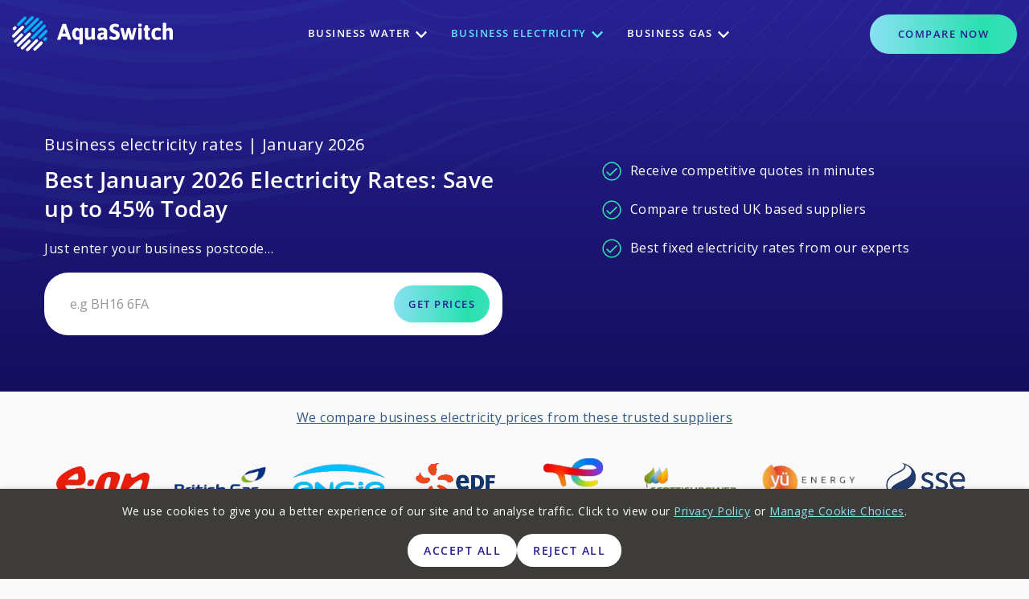

--- FILE ---
content_type: text/html; charset=UTF-8
request_url: https://www.aquaswitch.co.uk/business-electricity-prices/
body_size: 16685
content:
<!DOCTYPE html><html lang='en'><head> <meta charset='utf-8'> <meta name='viewport' content='width=device-width, initial-scale=1, shrink-to-fit=no'> <link rel='icon' type='image/png' href='https://www.aquaswitch.co.uk/wp-content/themes/aquaswitch/images/meta-icon.png'> <link rel='apple-touch-icon-precomposed' href='https://www.aquaswitch.co.uk/wp-content/themes/aquaswitch/images/meta-icon.png'> <script>window.dataLayer = window.dataLayer || [];function addScriptAfterLoad(scriptSrc, async = true) {const scriptObj = document.createElement('script');const firstScriptObj = document.getElementsByTagName('script')[0];scriptObj.type = 'text/javascript';if (async) {scriptObj.async = true;}scriptObj.src = scriptSrc;firstScriptObj.parentNode.insertBefore(scriptObj, firstScriptObj);}function gtag(){dataLayer.push(arguments);}gtag('js', new Date());gtag('config', 'G-LHH0KZ1991');

gtag(
'config','TVN6W2J',{'anonymize_ip': true});
gtag('consent', 'default', {"ad_storage":"denied"});
gtag('set', 'allow_google_signals', false);
document.addEventListener('DOMContentLoaded', function () {
setTimeout(initGTM, 3500);});document.addEventListener('scroll', initGTMOnEvent);document.addEventListener('mousemove', initGTMOnEvent);document.addEventListener('touchstart', initGTMOnEvent);function initGTMOnEvent(event) {initGTM();event.currentTarget.removeEventListener(event.type, initGTMOnEvent); // remove the event listener that got triggered
}function initGTM() {if (window.gtmDidInit) {return false;}window.gtmDidInit = true; // flag to ensure script does not get added to DOM more than once.
addScriptAfterLoad('https://www.googletagmanager.com/gtag/js?id=G-LHH0KZ1991');

(function (w, d, s, l, i) {w[l] = w[l] || [];w[l].push({'gtm.start':
new Date().getTime(), event: 'gtm.js'
});var f = d.getElementsByTagName(s)[0],j = d.createElement(s), dl = l != 'dataLayer' ? '&l=' + l : '';j.async = true;j.src =
'https://www.googletagmanager.com/gtm.js?id=' + i + dl;
f.parentNode.insertBefore(j, f);})(window, document, 'script', 'dataLayer', 'GTM-TVN6W2J');}</script> <meta name='robots' content='index, follow, max-image-preview:large, max-snippet:-1, max-video-preview:-1' /><style>img:is([sizes="auto" i],[sizes^="auto," i]){contain-intrinsic-size:3000px 1500px}</style><title>Best Business Electricity Prices &amp; Rates | January 2026</title><meta name="description" content="A summary of the current business electricity rates. Understand the latest trends in electricity prices and how to secure a cheaper tariff." /><link rel="canonical" href="https://www.aquaswitch.co.uk/business-electricity-prices/" /><meta property="og:locale" content="en_GB" /><meta property="og:type" content="article" /><meta property="og:title" content="Best Business Electricity Prices &amp; Rates | January 2026" /><meta property="og:description" content="A summary of the current business electricity rates. Understand the latest trends in electricity prices and how to secure a cheaper tariff." /><meta property="og:url" content="https://www.aquaswitch.co.uk/business-electricity-prices/" /><meta property="og:site_name" content="AquaSwitch" /><meta property="article:modified_time" content="2026-01-14T16:17:50+00:00" /><meta property="og:image" content="https://www.aquaswitch.co.uk/wp-content/uploads/2024/01/Business-Electricity-Rates-Graph.webp" /><meta property="og:image:width" content="1280" /><meta property="og:image:height" content="930" /><meta property="og:image:type" content="image/webp" /><meta name="twitter:card" content="summary_large_image" /><meta name="twitter:site" content="@aquaswitchuk" /><meta name="twitter:label1" content="Estimated reading time" /><meta name="twitter:data1" content="1 minute" /><script type="application/ld+json" class="yoast-schema-graph">{"@context":"https://schema.org","@graph":[{"@type":"WebPage","@id":"https://www.aquaswitch.co.uk/business-electricity-prices/","url":"https://www.aquaswitch.co.uk/business-electricity-prices/","name":"Best Business Electricity Prices & Rates | January 2026","isPartOf":{"@id":"https://www.aquaswitch.co.uk/#website"},"primaryImageOfPage":{"@id":"https://www.aquaswitch.co.uk/business-electricity-prices/#primaryimage"},"image":{"@id":"https://www.aquaswitch.co.uk/business-electricity-prices/#primaryimage"},"thumbnailUrl":"https://www.aquaswitch.co.uk/wp-content/uploads/2024/01/Business-Electricity-Rates-Graph.webp","datePublished":"2023-05-17T15:26:09+00:00","dateModified":"2026-01-14T16:17:50+00:00","description":"A summary of the current business electricity rates. Understand the latest trends in electricity prices and how to secure a cheaper tariff.","breadcrumb":{"@id":"https://www.aquaswitch.co.uk/business-electricity-prices/#breadcrumb"},"inLanguage":"en-GB","potentialAction":[{"@type":"ReadAction","target":["https://www.aquaswitch.co.uk/business-electricity-prices/"]}]},{"@type":"ImageObject","inLanguage":"en-GB","@id":"https://www.aquaswitch.co.uk/business-electricity-prices/#primaryimage","url":"https://www.aquaswitch.co.uk/wp-content/uploads/2024/01/Business-Electricity-Rates-Graph.webp","contentUrl":"https://www.aquaswitch.co.uk/wp-content/uploads/2024/01/Business-Electricity-Rates-Graph.webp","width":1280,"height":930,"caption":"Latest business electricity rates graph 3 January 2024 update"},{"@type":"BreadcrumbList","@id":"https://www.aquaswitch.co.uk/business-electricity-prices/#breadcrumb","itemListElement":[{"@type":"ListItem","position":1,"name":"AquaSwitch","item":"https://www.aquaswitch.co.uk/"},{"@type":"ListItem","position":2,"name":"Business electricity prices"}]},{"@type":"WebSite","@id":"https://www.aquaswitch.co.uk/#website","url":"https://www.aquaswitch.co.uk/","name":"AquaSwitch","description":"Business Water Simplified","publisher":{"@id":"https://www.aquaswitch.co.uk/#organization"},"potentialAction":[{"@type":"SearchAction","target":{"@type":"EntryPoint","urlTemplate":"https://www.aquaswitch.co.uk/?s={search_term_string}"},"query-input":{"@type":"PropertyValueSpecification","valueRequired":true,"valueName":"search_term_string"}}],"inLanguage":"en-GB"},{"@type":"Organization","@id":"https://www.aquaswitch.co.uk/#organization","name":"AquaSwitch","url":"https://www.aquaswitch.co.uk/","logo":{"@type":"ImageObject","inLanguage":"en-GB","@id":"https://www.aquaswitch.co.uk/#/schema/logo/image/","url":"https://www.aquaswitch.co.uk/wp-content/uploads/2022/08/cropped-favicon-big.png","contentUrl":"https://www.aquaswitch.co.uk/wp-content/uploads/2022/08/cropped-favicon-big.png","width":512,"height":512,"caption":"AquaSwitch"},"image":{"@id":"https://www.aquaswitch.co.uk/#/schema/logo/image/"},"sameAs":["https://x.com/aquaswitchuk","https://www.linkedin.com/company/aquaswitch/","https://medium.com/@AquaSwitch"]}]}</script><style id='classic-theme-styles-inline-css'>.wp-block-button__link{color:#fff;background-color:#32373c;border-radius:9999px;box-shadow:none;text-decoration:none;padding:calc(.667em + 2px) calc(1.333em + 2px);font-size:1.125em}.wp-block-file__button{background:#32373c;color:#fff;text-decoration:none}</style><style id='global-styles-inline-css'>:root{--wp--preset--aspect-ratio--square:1;--wp--preset--aspect-ratio--4-3:4/3;--wp--preset--aspect-ratio--3-4:3/4;--wp--preset--aspect-ratio--3-2:3/2;--wp--preset--aspect-ratio--2-3:2/3;--wp--preset--aspect-ratio--16-9:16/9;--wp--preset--aspect-ratio--9-16:9/16;--wp--preset--color--black:#000000;--wp--preset--color--cyan-bluish-gray:#abb8c3;--wp--preset--color--white:#ffffff;--wp--preset--color--pale-pink:#f78da7;--wp--preset--color--vivid-red:#cf2e2e;--wp--preset--color--luminous-vivid-orange:#ff6900;--wp--preset--color--luminous-vivid-amber:#fcb900;--wp--preset--color--light-green-cyan:#7bdcb5;--wp--preset--color--vivid-green-cyan:#00d084;--wp--preset--color--pale-cyan-blue:#8ed1fc;--wp--preset--color--vivid-cyan-blue:#0693e3;--wp--preset--color--vivid-purple:#9b51e0;--wp--preset--gradient--vivid-cyan-blue-to-vivid-purple:linear-gradient(135deg,rgba(6,147,227,1) 0%,rgb(155,81,224) 100%);--wp--preset--gradient--light-green-cyan-to-vivid-green-cyan:linear-gradient(135deg,rgb(122,220,180) 0%,rgb(0,208,130) 100%);--wp--preset--gradient--luminous-vivid-amber-to-luminous-vivid-orange:linear-gradient(135deg,rgba(252,185,0,1) 0%,rgba(255,105,0,1) 100%);--wp--preset--gradient--luminous-vivid-orange-to-vivid-red:linear-gradient(135deg,rgba(255,105,0,1) 0%,rgb(207,46,46) 100%);--wp--preset--gradient--very-light-gray-to-cyan-bluish-gray:linear-gradient(135deg,rgb(238,238,238) 0%,rgb(169,184,195) 100%);--wp--preset--gradient--cool-to-warm-spectrum:linear-gradient(135deg,rgb(74,234,220) 0%,rgb(151,120,209) 20%,rgb(207,42,186) 40%,rgb(238,44,130) 60%,rgb(251,105,98) 80%,rgb(254,248,76) 100%);--wp--preset--gradient--blush-light-purple:linear-gradient(135deg,rgb(255,206,236) 0%,rgb(152,150,240) 100%);--wp--preset--gradient--blush-bordeaux:linear-gradient(135deg,rgb(254,205,165) 0%,rgb(254,45,45) 50%,rgb(107,0,62) 100%);--wp--preset--gradient--luminous-dusk:linear-gradient(135deg,rgb(255,203,112) 0%,rgb(199,81,192) 50%,rgb(65,88,208) 100%);--wp--preset--gradient--pale-ocean:linear-gradient(135deg,rgb(255,245,203) 0%,rgb(182,227,212) 50%,rgb(51,167,181) 100%);--wp--preset--gradient--electric-grass:linear-gradient(135deg,rgb(202,248,128) 0%,rgb(113,206,126) 100%);--wp--preset--gradient--midnight:linear-gradient(135deg,rgb(2,3,129) 0%,rgb(40,116,252) 100%);--wp--preset--font-size--small:13px;--wp--preset--font-size--medium:20px;--wp--preset--font-size--large:36px;--wp--preset--font-size--x-large:42px;--wp--preset--spacing--20:0.44rem;--wp--preset--spacing--30:0.67rem;--wp--preset--spacing--40:1rem;--wp--preset--spacing--50:1.5rem;--wp--preset--spacing--60:2.25rem;--wp--preset--spacing--70:3.38rem;--wp--preset--spacing--80:5.06rem;--wp--preset--shadow--natural:6px 6px 9px rgba(0,0,0,0.2);--wp--preset--shadow--deep:12px 12px 50px rgba(0,0,0,0.4);--wp--preset--shadow--sharp:6px 6px 0px rgba(0,0,0,0.2);--wp--preset--shadow--outlined:6px 6px 0px -3px rgba(255,255,255,1),6px 6px rgba(0,0,0,1);--wp--preset--shadow--crisp:6px 6px 0px rgba(0,0,0,1)}:where(.is-layout-flex){gap:0.5em}:where(.is-layout-grid){gap:0.5em}body .is-layout-flex{display:flex}.is-layout-flex{flex-wrap:wrap;align-items:center}.is-layout-flex >:is(*,div){margin:0}body .is-layout-grid{display:grid}.is-layout-grid >:is(*,div){margin:0}:where(.wp-block-columns.is-layout-flex){gap:2em}:where(.wp-block-columns.is-layout-grid){gap:2em}:where(.wp-block-post-template.is-layout-flex){gap:1.25em}:where(.wp-block-post-template.is-layout-grid){gap:1.25em}.has-black-color{color:var(--wp--preset--color--black) !important}.has-cyan-bluish-gray-color{color:var(--wp--preset--color--cyan-bluish-gray) !important}.has-white-color{color:var(--wp--preset--color--white) !important}.has-pale-pink-color{color:var(--wp--preset--color--pale-pink) !important}.has-vivid-red-color{color:var(--wp--preset--color--vivid-red) !important}.has-luminous-vivid-orange-color{color:var(--wp--preset--color--luminous-vivid-orange) !important}.has-luminous-vivid-amber-color{color:var(--wp--preset--color--luminous-vivid-amber) !important}.has-light-green-cyan-color{color:var(--wp--preset--color--light-green-cyan) !important}.has-vivid-green-cyan-color{color:var(--wp--preset--color--vivid-green-cyan) !important}.has-pale-cyan-blue-color{color:var(--wp--preset--color--pale-cyan-blue) !important}.has-vivid-cyan-blue-color{color:var(--wp--preset--color--vivid-cyan-blue) !important}.has-vivid-purple-color{color:var(--wp--preset--color--vivid-purple) !important}.has-black-background-color{background-color:var(--wp--preset--color--black) !important}.has-cyan-bluish-gray-background-color{background-color:var(--wp--preset--color--cyan-bluish-gray) !important}.has-white-background-color{background-color:var(--wp--preset--color--white) !important}.has-pale-pink-background-color{background-color:var(--wp--preset--color--pale-pink) !important}.has-vivid-red-background-color{background-color:var(--wp--preset--color--vivid-red) !important}.has-luminous-vivid-orange-background-color{background-color:var(--wp--preset--color--luminous-vivid-orange) !important}.has-luminous-vivid-amber-background-color{background-color:var(--wp--preset--color--luminous-vivid-amber) !important}.has-light-green-cyan-background-color{background-color:var(--wp--preset--color--light-green-cyan) !important}.has-vivid-green-cyan-background-color{background-color:var(--wp--preset--color--vivid-green-cyan) !important}.has-pale-cyan-blue-background-color{background-color:var(--wp--preset--color--pale-cyan-blue) !important}.has-vivid-cyan-blue-background-color{background-color:var(--wp--preset--color--vivid-cyan-blue) !important}.has-vivid-purple-background-color{background-color:var(--wp--preset--color--vivid-purple) !important}.has-black-border-color{border-color:var(--wp--preset--color--black) !important}.has-cyan-bluish-gray-border-color{border-color:var(--wp--preset--color--cyan-bluish-gray) !important}.has-white-border-color{border-color:var(--wp--preset--color--white) !important}.has-pale-pink-border-color{border-color:var(--wp--preset--color--pale-pink) !important}.has-vivid-red-border-color{border-color:var(--wp--preset--color--vivid-red) !important}.has-luminous-vivid-orange-border-color{border-color:var(--wp--preset--color--luminous-vivid-orange) !important}.has-luminous-vivid-amber-border-color{border-color:var(--wp--preset--color--luminous-vivid-amber) !important}.has-light-green-cyan-border-color{border-color:var(--wp--preset--color--light-green-cyan) !important}.has-vivid-green-cyan-border-color{border-color:var(--wp--preset--color--vivid-green-cyan) !important}.has-pale-cyan-blue-border-color{border-color:var(--wp--preset--color--pale-cyan-blue) !important}.has-vivid-cyan-blue-border-color{border-color:var(--wp--preset--color--vivid-cyan-blue) !important}.has-vivid-purple-border-color{border-color:var(--wp--preset--color--vivid-purple) !important}.has-vivid-cyan-blue-to-vivid-purple-gradient-background{background:var(--wp--preset--gradient--vivid-cyan-blue-to-vivid-purple) !important}.has-light-green-cyan-to-vivid-green-cyan-gradient-background{background:var(--wp--preset--gradient--light-green-cyan-to-vivid-green-cyan) !important}.has-luminous-vivid-amber-to-luminous-vivid-orange-gradient-background{background:var(--wp--preset--gradient--luminous-vivid-amber-to-luminous-vivid-orange) !important}.has-luminous-vivid-orange-to-vivid-red-gradient-background{background:var(--wp--preset--gradient--luminous-vivid-orange-to-vivid-red) !important}.has-very-light-gray-to-cyan-bluish-gray-gradient-background{background:var(--wp--preset--gradient--very-light-gray-to-cyan-bluish-gray) !important}.has-cool-to-warm-spectrum-gradient-background{background:var(--wp--preset--gradient--cool-to-warm-spectrum) !important}.has-blush-light-purple-gradient-background{background:var(--wp--preset--gradient--blush-light-purple) !important}.has-blush-bordeaux-gradient-background{background:var(--wp--preset--gradient--blush-bordeaux) !important}.has-luminous-dusk-gradient-background{background:var(--wp--preset--gradient--luminous-dusk) !important}.has-pale-ocean-gradient-background{background:var(--wp--preset--gradient--pale-ocean) !important}.has-electric-grass-gradient-background{background:var(--wp--preset--gradient--electric-grass) !important}.has-midnight-gradient-background{background:var(--wp--preset--gradient--midnight) !important}.has-small-font-size{font-size:var(--wp--preset--font-size--small) !important}.has-medium-font-size{font-size:var(--wp--preset--font-size--medium) !important}.has-large-font-size{font-size:var(--wp--preset--font-size--large) !important}.has-x-large-font-size{font-size:var(--wp--preset--font-size--x-large) !important}:where(.wp-block-post-template.is-layout-flex){gap:1.25em}:where(.wp-block-post-template.is-layout-grid){gap:1.25em}:where(.wp-block-columns.is-layout-flex){gap:2em}:where(.wp-block-columns.is-layout-grid){gap:2em}:root:where(.wp-block-pullquote){font-size:1.5em;line-height:1.6}</style><link rel='stylesheet' id='bootstrap-css' href='https://www.aquaswitch.co.uk/wp-content/themes/aquaswitch/css/bootstrap.min.css?v=MPERBHXTXCMN' media='all' /><link rel='stylesheet' id='bf-css' href='https://www.aquaswitch.co.uk/wp-content/themes/aquaswitch/css/style.css?v=MPERBHXTXCMN' media='all' /><link rel='stylesheet' id='tablepress-default-css' href='https://www.aquaswitch.co.uk/wp-content/tablepress-combined.min.css' media='all' /><link rel='stylesheet' id='tablepress-datatables-buttons-css' href='https://www.aquaswitch.co.uk/wp-content/plugins/tablepress-premium/modules/css/build/datatables.buttons.css' media='all' /><link rel='stylesheet' id='tablepress-datatables-columnfilterwidgets-css' href='https://www.aquaswitch.co.uk/wp-content/plugins/tablepress-premium/modules/css/build/datatables.columnfilterwidgets.css' media='all' /><link rel='stylesheet' id='tablepress-datatables-fixedheader-css' href='https://www.aquaswitch.co.uk/wp-content/plugins/tablepress-premium/modules/css/build/datatables.fixedheader.css' media='all' /><link rel='stylesheet' id='tablepress-datatables-fixedcolumns-css' href='https://www.aquaswitch.co.uk/wp-content/plugins/tablepress-premium/modules/css/build/datatables.fixedcolumns.css' media='all' /><link rel='stylesheet' id='tablepress-datatables-scroll-buttons-css' href='https://www.aquaswitch.co.uk/wp-content/plugins/tablepress-premium/modules/css/build/datatables.scroll-buttons.css' media='all' /><link rel='stylesheet' id='tablepress-responsive-tables-css' href='https://www.aquaswitch.co.uk/wp-content/plugins/tablepress-premium/modules/css/build/responsive-tables.css' media='all' /><link rel="icon" href="https://www.aquaswitch.co.uk/wp-content/uploads/2022/08/cropped-favicon-big-32x32.png" sizes="32x32" /><link rel="icon" href="https://www.aquaswitch.co.uk/wp-content/uploads/2022/08/cropped-favicon-big-192x192.png" sizes="192x192" /><link rel="apple-touch-icon" href="https://www.aquaswitch.co.uk/wp-content/uploads/2022/08/cropped-favicon-big-180x180.png" /><meta name="msapplication-TileImage" content="https://www.aquaswitch.co.uk/wp-content/uploads/2022/08/cropped-favicon-big-270x270.png" /><script type="application/ld+json">{"@context":"http:\/\/schema.org","@type":"Product","url":"https:\/\/www.aquaswitch.co.uk\/business-electricity-prices","name":"Business Electricity prices","sku":"business-electricity-prices","brand":"AquaSwitch","aggregateRating":{"@type":"AggregateRating","ratingValue":4.9,"bestRating":5,"reviewCount":43,"worstRating":4}}</script> <style>html{margin-top:0 !important}</style> <script type="text/javascript" src="//widget.trustpilot.com/bootstrap/v5/tp.widget.bootstrap.min.js" async></script></head><body class="wp-singular page-template page-template-page-templates page-template-template-toggle-builder page-template-page-templatestemplate-toggle-builder-php page page-id-9901 wp-theme-aquaswitch has-transparent-header has-mega-menu">  <noscript> <iframe src="https://www.googletagmanager.com/ns.html?id=GTM-TVN6W2J" height="0" width="0" style="display:none;visibility:hidden"></iframe> </noscript>  <div class="modal cookie-notice-modal" id="cookie-notice" tabindex="-1"> <div class="modal-dialog modal-dialog-centered modal-dialog-scrollable modal-lg"> <div class="modal-content"> <div class="modal-header"> <div class="modal-title d-flex align-items-center"> <img class="cookie-notice-logo" src="https://www.aquaswitch.co.uk/wp-content/uploads/aqswitch-logo.svg" alt="AquaSwitch"> <div class="flex-break d-lg-none"></div> Our use of cookies </div> <button type="button" class="close" data-dismiss="modal" aria-label="Close"> <span aria-hidden="true">&times;</span> </button> </div> <div class="modal-body"> <p>This website uses cookies to ensure you get the best experience on our website, to read more about the cookies we use, please read our <a href="https://www.aquaswitch.co.uk/cookies-policy/">cookies policy here</a>.</p> <hr> <div class="mb-3 h4">Necessary cookies</div> <p>Necessary cookies enable core functionality such as security, network management, and accessibility. You may disable these by changing your browser settings, but this may affect how the website functions.</p> <hr> <div class="accordion" id="ccc-optional-categories"> <div class="optional-cookie-header mb-3 h4" id="optional-cookies-header"> <button class="optional-cookies-button btn btn-link text-left d-flex align-items-center justify-content-between" data-toggle="collapse" data-target="#cookies-collapse" aria-expanded="false" aria-controls="cookies-collapse"> Optional cookies  <div class="collapse-icon">▼</div> </button> </div> <div id="cookies-collapse" class="collapse" aria-labelledby="optional-cookies-header" data-parent="#ccc-optional-categories"> <div data-index="0" class="optional-cookie"> <div class="d-flex justify-content-between align-items-center"> <div class="optional-cookie-header font-weight-normal mb-3 h5">Analytics cookies</div> <div class="custom-control custom-switch mb-3"> <input type="checkbox" class="custom-control-input" id="analytics-cookies-switch" checked> <label class="custom-control-label" for="analytics-cookies-switch"> <span class="switch-on" id="analytics-cookies-switch-on" aria-label="On">On</span> <span class="switch-off d-none" id="analytics-cookies-switch-off" aria-label="Off">Off</span> </label> </div> </div> <p>We’d like to set Google Analytics cookies to help us to improve our website by collecting and reporting information on how you use it. The cookies collect information in a way that does not directly identify anyone.</p> <hr> </div> <div data-index="1" class="optional-cookie"> <div class="d-flex justify-content-between align-items-center"> <div class="optional-cookie-header font-weight-normal mb-3 h5">Marketing cookies</div> <div class="custom-control custom-switch mb-3"> <input type="checkbox" class="custom-control-input" id="marketing-cookies-switch" > <label class="custom-control-label" for="marketing-cookies-switch"> <span class="switch-on d-none" id="marketing-cookies-switch-on" aria-label="On">On</span> <span class="switch-off" id="marketing-cookies-switch-off" aria-label="Off">Off</span> </label> </div> </div> <p>We and our advertising suppliers use these technologies to personalise the advertising you see. They work by seeing how you use our services and other websites. They use that information to predict what might interest you. You might see personalised advertising on our services, on other websites or in marketing emails.</p> <hr> </div> <button class="btn cookie-notice-save-button" id="cookie-notice-save-button" data-dismiss="modal" type="button">Save and close </button> </div> </div> </div> </div> </div></div><header> <div class='top-nav'> <div class='container container-long'> </div></div><div class='container-fluid'> <div class='row align-items-center py-4'> <div class='col-12 col-md-12 col-lg-2 aq-logo'> <a href='https://www.aquaswitch.co.uk/'> <img width="200" height="44" src='https://www.aquaswitch.co.uk/wp-content/uploads/aqswitch-logo.svg' alt='AquaSwitch' class='logo'> </a> </div> <div class='col-12 col-md-12 col-lg-8 mega-menu__wrapper'> <nav class="mega-menu__section"> <button class='mega-menu-toggler' type='button' data-target='#mega-menu' aria-controls='mega' aria-expanded='false' aria-label='Toggle navigation'> <span class='mega-menu-toggler-icon'></span> </button> <div class="mega-menu__container"><div id="mega-menu" class="mega-menu"><div id="menu-item-7890" class="menu-item menu-item-type-custom menu-item-object-custom menu-item-has-children mega-menu-item menu-item-7890 mega-menu-item--top-level mega-menu-item--with-hover-effect"><div class = "mega-menu__top-header">Business Water <span class="tgl"></span></div><div class="sub-menu sub-menu--level-0"><div class="sub-menu__wrapper sub-menu__wrapper--level-0"><div class="sub-menu__container sub-menu__container--level-0"><div id="menu-item-7893" class="menu-item menu-item-type-custom menu-item-object-custom menu-item-has-children mega-menu-item menu-item-7893 mega-menu-item--level-1"><div class = "mega-menu__header">Our Services</div><div class="sub-menu sub-menu--level-1"><div class="sub-menu__wrapper sub-menu__wrapper--level-1"><div class="sub-menu__container sub-menu__container--level-1"><div id="menu-item-7898" class="menu-item menu-item-type-post_type menu-item-object-page mega-menu-item menu-item-7898 mega-menu-item--level-2"><a href="https://www.aquaswitch.co.uk/compare-business-water-suppliers/">Compare business water suppliers</a></div><div id="menu-item-7899" class="menu-item menu-item-type-post_type menu-item-object-page mega-menu-item menu-item-7899 mega-menu-item--level-2"><a href="https://www.aquaswitch.co.uk/business-water-suppliers/">Business water suppliers</a></div><div id="menu-item-7900" class="menu-item menu-item-type-post_type menu-item-object-page mega-menu-item menu-item-7900 mega-menu-item--level-2"><a href="https://www.aquaswitch.co.uk/business-water-rates/">Business water rates</a></div></div></div></div></div><div id="menu-item-7993" class="menu-item menu-item-type-custom menu-item-object-custom menu-item-has-children mega-menu-item menu-item-7993 mega-menu-item--level-1"><a href="#">Other Services</a><div class="sub-menu sub-menu--level-1"><div class="sub-menu__wrapper sub-menu__wrapper--level-1"><div class="sub-menu__container sub-menu__container--level-1"><div id="menu-item-7912" class="menu-item menu-item-type-post_type menu-item-object-page mega-menu-item menu-item-7912 mega-menu-item--level-2"><a href="https://www.aquaswitch.co.uk/switch-business-water-suppliers/">Switch business water suppliers</a></div><div id="menu-item-21803" class="menu-item menu-item-type-post_type menu-item-object-page mega-menu-item menu-item-21803 mega-menu-item--level-2"><a href="https://www.aquaswitch.co.uk/water-audit/">Business water audit</a></div><div id="menu-item-7994" class="menu-item menu-item-type-post_type menu-item-object-page mega-menu-item menu-item-7994 mega-menu-item--level-2"><a href="https://www.aquaswitch.co.uk/borehole-water-supply/">Borehole water supply</a></div></div></div></div></div><div id="menu-item-21804" class="menu-item menu-item-type-custom menu-item-object-custom menu-item-has-children mega-menu-item menu-item-21804 mega-menu-item--level-1"><a href="#">Guides</a><div class="sub-menu sub-menu--level-1"><div class="sub-menu__wrapper sub-menu__wrapper--level-1"><div class="sub-menu__container sub-menu__container--level-1"><div id="menu-item-21805" class="menu-item menu-item-type-post_type menu-item-object-post mega-menu-item menu-item-21805 mega-menu-item--level-2"><a href="https://www.aquaswitch.co.uk/blog/the-business-water-bill-explained/">Business water bill</a></div><div id="menu-item-7997" class="menu-item menu-item-type-post_type menu-item-object-page mega-menu-item menu-item-7997 mega-menu-item--level-2"><a href="https://www.aquaswitch.co.uk/business-water-price-increase/">Business water price increase</a></div><div id="menu-item-7995" class="menu-item menu-item-type-post_type menu-item-object-page mega-menu-item menu-item-7995 mega-menu-item--level-2"><a href="https://www.aquaswitch.co.uk/smart-water-meters/">Smart water meters</a></div></div></div></div></div></div></div></div></div><div id="menu-item-7891" class="menu-item menu-item-type-custom menu-item-object-custom current-menu-ancestor menu-item-has-children mega-menu-item menu-item-7891 mega-menu-item--top-level mega-menu-item--with-hover-effect"><div class = "mega-menu__top-header">Business Electricity <span class="tgl"></span></div><div class="sub-menu sub-menu--level-0"><div class="sub-menu__wrapper sub-menu__wrapper--level-0"><div class="sub-menu__container sub-menu__container--level-0"><div id="menu-item-7894" class="menu-item menu-item-type-custom menu-item-object-custom current-menu-ancestor current-menu-parent menu-item-has-children mega-menu-item menu-item-7894 mega-menu-item--level-1"><a href="#">Our Services</a><div class="sub-menu sub-menu--level-1"><div class="sub-menu__wrapper sub-menu__wrapper--level-1"><div class="sub-menu__container sub-menu__container--level-1"><div id="menu-item-7902" class="menu-item menu-item-type-post_type menu-item-object-page mega-menu-item menu-item-7902 mega-menu-item--level-2"><a href="https://www.aquaswitch.co.uk/business-energy-comparison/">Business energy comparison</a></div><div id="menu-item-9915" class="menu-item menu-item-type-post_type menu-item-object-page current-menu-item page_item page-item-9901 current_page_item mega-menu-item menu-item-9915 mega-menu-item--level-2"><a href="https://www.aquaswitch.co.uk/business-electricity-prices/" aria-current="page">Business electricity prices</a></div><div id="menu-item-27091" class="menu-item menu-item-type-post_type menu-item-object-page mega-menu-item menu-item-27091 mega-menu-item--level-2"><a href="https://www.aquaswitch.co.uk/compare-business-electricity/">Compare business electricity</a></div></div></div></div></div><div id="menu-item-9119" class="menu-item menu-item-type-custom menu-item-object-custom menu-item-has-children mega-menu-item menu-item-9119 mega-menu-item--level-1"><a href="#">Other Services</a><div class="sub-menu sub-menu--level-1"><div class="sub-menu__wrapper sub-menu__wrapper--level-1"><div class="sub-menu__container sub-menu__container--level-1"><div id="menu-item-11491" class="menu-item menu-item-type-post_type menu-item-object-page mega-menu-item menu-item-11491 mega-menu-item--level-2"><a href="https://www.aquaswitch.co.uk/switch-business-energy/">Switch business energy</a></div><div id="menu-item-19252" class="menu-item menu-item-type-post_type menu-item-object-page mega-menu-item menu-item-19252 mega-menu-item--level-2"><a href="https://www.aquaswitch.co.uk/small-business-energy/">Small business energy</a></div><div id="menu-item-7992" class="menu-item menu-item-type-post_type menu-item-object-page mega-menu-item menu-item-7992 mega-menu-item--level-2"><a href="https://www.aquaswitch.co.uk/business-energy-suppliers/">Business energy suppliers</a></div></div></div></div></div><div id="menu-item-14171" class="menu-item menu-item-type-custom menu-item-object-custom menu-item-has-children mega-menu-item menu-item-14171 mega-menu-item--level-1"><a href="#">Guides</a><div class="sub-menu sub-menu--level-1"><div class="sub-menu__wrapper sub-menu__wrapper--level-1"><div class="sub-menu__container sub-menu__container--level-1"><div id="menu-item-21812" class="menu-item menu-item-type-post_type menu-item-object-post mega-menu-item menu-item-21812 mega-menu-item--level-2"><a href="https://www.aquaswitch.co.uk/blog/cancel-your-business-energy-contract/">Cancel your business energy contract</a></div><div id="menu-item-21810" class="menu-item menu-item-type-post_type menu-item-object-page mega-menu-item menu-item-21810 mega-menu-item--level-2"><a href="https://www.aquaswitch.co.uk/business-energy-consumption/">Business energy consumption</a></div><div id="menu-item-21813" class="menu-item menu-item-type-post_type menu-item-object-post mega-menu-item menu-item-21813 mega-menu-item--level-2"><a href="https://www.aquaswitch.co.uk/blog/maximum-demand-meters/">Maximum demand meters</a></div></div></div></div></div></div></div></div></div><div id="menu-item-21806" class="menu-item menu-item-type-custom menu-item-object-custom menu-item-has-children mega-menu-item menu-item-21806 mega-menu-item--top-level mega-menu-item--with-hover-effect"><div class = "mega-menu__top-header">Business Gas <span class="tgl"></span></div><div class="sub-menu sub-menu--level-0"><div class="sub-menu__wrapper sub-menu__wrapper--level-0"><div class="sub-menu__container sub-menu__container--level-0"><div id="menu-item-21809" class="menu-item menu-item-type-custom menu-item-object-custom menu-item-has-children mega-menu-item menu-item-21809 mega-menu-item--level-1"><a href="#">Our Services</a><div class="sub-menu sub-menu--level-1"><div class="sub-menu__wrapper sub-menu__wrapper--level-1"><div class="sub-menu__container sub-menu__container--level-1"><div id="menu-item-7914" class="menu-item menu-item-type-post_type menu-item-object-page mega-menu-item menu-item-7914 mega-menu-item--level-2"><a href="https://www.aquaswitch.co.uk/compare-business-gas/">Business gas comparison</a></div><div id="menu-item-9117" class="menu-item menu-item-type-post_type menu-item-object-page mega-menu-item menu-item-9117 mega-menu-item--level-2"><a href="https://www.aquaswitch.co.uk/business-gas-suppliers/">Best business gas suppliers</a></div><div id="menu-item-10487" class="menu-item menu-item-type-post_type menu-item-object-page mega-menu-item menu-item-10487 mega-menu-item--level-2"><a href="https://www.aquaswitch.co.uk/business-gas-prices/">Business gas prices</a></div></div></div></div></div><div id="menu-item-21807" class="menu-item menu-item-type-custom menu-item-object-custom menu-item-has-children mega-menu-item menu-item-21807 mega-menu-item--level-1"><a href="#">Other Services</a><div class="sub-menu sub-menu--level-1"><div class="sub-menu__wrapper sub-menu__wrapper--level-1"><div class="sub-menu__container sub-menu__container--level-1"><div id="menu-item-14175" class="menu-item menu-item-type-post_type menu-item-object-post mega-menu-item menu-item-14175 mega-menu-item--level-2"><a href="https://www.aquaswitch.co.uk/blog/business-energy-audit/">Business energy audit</a></div><div id="menu-item-21814" class="menu-item menu-item-type-post_type menu-item-object-post mega-menu-item menu-item-21814 mega-menu-item--level-2"><a href="https://www.aquaswitch.co.uk/blog/business-energy-grants/">Business energy grants</a></div><div id="menu-item-21815" class="menu-item menu-item-type-post_type menu-item-object-post mega-menu-item menu-item-21815 mega-menu-item--level-2"><a href="https://www.aquaswitch.co.uk/blog/energy-efficiency-tips-for-businesses/">Energy efficiency tips for business</a></div></div></div></div></div><div id="menu-item-21808" class="menu-item menu-item-type-custom menu-item-object-custom menu-item-has-children mega-menu-item menu-item-21808 mega-menu-item--level-1"><a href="#">Guides</a><div class="sub-menu sub-menu--level-1"><div class="sub-menu__wrapper sub-menu__wrapper--level-1"><div class="sub-menu__container sub-menu__container--level-1"><div id="menu-item-21817" class="menu-item menu-item-type-post_type menu-item-object-post mega-menu-item menu-item-21817 mega-menu-item--level-2"><a href="https://www.aquaswitch.co.uk/blog/independent-gas-transporter/">Independent gas transporters</a></div><div id="menu-item-21816" class="menu-item menu-item-type-post_type menu-item-object-post mega-menu-item menu-item-21816 mega-menu-item--level-2"><a href="https://www.aquaswitch.co.uk/blog/where-can-i-find-my-mprn/">Where to find MPRN</a></div></div></div></div></div></div></div></div></div></div></div> </nav> </div> <div class="mega-menu-overlay"></div> <div class='collapse w-100 d-md-none' id='mobile-search'> <form method='post' action='https://www.aquaswitch.co.uk/' class='pt-3 pb-2 bf-search'> <div class='input-group'> <input type='text' name='s' placeholder='Search' class='form-control search-autocomplete' value='' autocomplete='off'> <div class='input-group-append'> <button class='btn btn-primary btn-magnify' type='submit' name='q'></button> </div> <input type='hidden' name='q' value='go'> </div> </form> </div> </nav> <div class='col-12 col-md-2 d-none d-md-flex flex-column justify-content-start'> <a href="/get-switched" class="btn btn-primary btn-header d-inline-block">COMPARE<span class="d-none d-lg-inline"> NOW</span></a> </div> </div></div></header> <main class='main'> <section class="section-toggle-builder section-with-simple-form section-with-dark-background" > <div class="container"> <div class="row"> <div class="col-12 col-md-6 col-lg-6"> <div class="entry-content"> <h1 id="Business-electricity-prices">Business electricity rates | January 2026</h1><p>Best January 2026 Electricity Rates: Save up to 45% Today</p><p class="small">Just enter your business postcode&#8230;</p> </div>  <div class="homepage-form zoho-form-wrap"> <div class="h3">How much could you save?</div> <p></p> <form action="/get-switched/electricity/" method="GET"> <input type="text" name="z_SingleLine6" placeholder="e.g BH16 6FA"/> <div class="zf-decesion"> <label class="zf-labelName"> <input type="checkbox" checktype="c1" name="DecisionBox2"> <span class="label-text"></span> </label> <div class="checkbox-description">If you have multiple properties, please put post code of your head office.</div> <div class="zf-clearBoth"></div> </div> <input type="hidden" name="z_utm_camgain" value="Business electricity prices"> <button class="button" type="submit">GET PRICES</button> </form> </div> </div> <div class="col-12 col-md-6 col-lg-6"> <div class="entry-content"> <ul class="centered"><li>Receive competitive quotes in minutes</li><li>Compare trusted UK based suppliers</li><li>Best fixed electricity rates from our experts</li></ul><p></p><div class="trustpilot-widget" data-locale="en-GB" data-template-id="5419b732fbfb950b10de65e5" data-businessunit-id="61a50ae45809d74cef40ce1b" data-style-height="24px" data-style-width="100%" data-theme="dark"><a href="https://uk.trustpilot.com/review/aquaswitch.co.uk" target="_blank" rel="noopener">Trustpilot</a></div><p></p> </div> </div> </div> </div></section><section class="logos-type-2 section-toggle-builder section-logos hide-mobile" > <div class="container"> <div class="col-12 col-lg-10 offset-lg-1 entry-content section-head left-align"> <h2 class="small-title"><a href="https://www.aquaswitch.co.uk/get-switched/electricity/" ><u>We compare business electricity prices from these trusted suppliers</u></a></h2></div> <div class="accreditation-row d-flex"> <div class="col-6 col-md-4 lg-eight mt-10"> <img class="img-fluid" width="150" height="46" src="https://www.aquaswitch.co.uk/wp-content/webp-express/webp-images/uploads/2024/02/EON-new-logo-5.png.webp" alt="Business electricity prices"> </div> <div class="col-6 col-md-4 lg-eight mt-10"> <img class="img-fluid" width="150" height="48" src="https://www.aquaswitch.co.uk/wp-content/uploads/2024/02/BG-New-Logo-3.webp" alt="Business electricity prices"> </div> <div class="col-6 col-md-4 lg-eight mt-10"> <img class="img-fluid" width="150" height="57" src="https://www.aquaswitch.co.uk/wp-content/webp-express/webp-images/uploads/2024/02/Engie-Logo.png.webp" alt="Business electricity prices"> </div> <div class="col-6 col-md-4 lg-eight mt-10"> <img class="img-fluid" width="99" height="46" src="https://www.aquaswitch.co.uk/wp-content/webp-express/webp-images/uploads/2024/02/EDF-5.png.webp" alt="Business electricity prices"> </div> <div class="col-6 col-md-4 lg-eight mt-10"> <img class="img-fluid" width="150" height="83" src="https://www.aquaswitch.co.uk/wp-content/webp-express/webp-images/uploads/2025/08/total-energies.png.webp" alt="Business electricity prices"> </div> <div class="col-6 col-md-4 lg-eight mt-10"> <img class="img-fluid" width="150" height="48" src="https://www.aquaswitch.co.uk/wp-content/uploads/2024/02/SP-Logo-New-3.webp" alt="Business electricity prices"> </div> <div class="col-6 col-md-4 lg-eight mt-10"> <img class="img-fluid" width="150" height="54" src="https://www.aquaswitch.co.uk/wp-content/webp-express/webp-images/uploads/2024/02/Yu-energy.png.webp" alt="Business electricity prices"> </div> <div class="col-6 col-md-4 lg-eight mt-10"> <img class="img-fluid" width="99" height="47" src="https://www.aquaswitch.co.uk/wp-content/uploads/2024/02/SSE-Logo-7.webp" alt="Business electricity prices"> </div> </div> </div></section><section class="section-toggle-builder section-simple-text" > <div class="container"> <div class="row"> <div class="col-12 col-lg-10 offset-lg-1 entry-content"> <h2 id="Business-electricity-rates" style="text-align: center;">Business electricity rates &#8211; January 2026</h2><p>We present the average one-year fixed business electricity prices currently offered by our panel of trusted energy suppliers.</p><table id="tablepress-16" class="tablepress tablepress-id-16"><thead><tr class="row-1"><th class="column-1">Size</th><th class="column-2">Annual Consumption kWh</th><th class="column-3">1 Year fixed elec rate p/kWh</th></tr></thead><tbody class="row-striping row-hover"><tr class="row-2"><td class="column-1">Small</td><td class="column-2">10,000 to 50,000</td><td class="column-3">24.1</td></tr><tr class="row-3"><td class="column-1">Medium</td><td class="column-2">50,000 to 100,000</td><td class="column-3">22.1</td></tr><tr class="row-4"><td class="column-1">Big</td><td class="column-2">100,000 +</td><td class="column-3">21.9</td></tr></tbody></table><p>These prices reflect the average for British businesses. Business electricity rates depend on annual consumption, region, and connection capacity. <strong><a href="#Business-electricity-prices">Get bespoke rates for your business today</a></strong>.</p><p><strong>Source info: </strong>Our business electricity prices data has been compiled using:</p><ul><li>Wholesale electricity rates on the National Grid published by the <a href="https://www.theice.com" target="_blank" rel="noopener">ICE exchange</a>.</li><li>Three-month rolling average non-commodity rates offered in the commercial electricity market.</li></ul> </div> </div> </div></section><section class="section-toggle-builder section-simple-text section-with-dark-background" > <div class="container"> <div class="row"> <div class="col-12 col-lg-10 offset-lg-1 entry-content"> <h2 id="Average-business-electricity-rates" style="text-align: center;">Average business electricity rates in 2026</h2><p>The average business electricity prices in 2026. The table below shows the average one-year fixed business electricity rates offered in 2026 compared to those over the previous three years.</p><table id="tablepress-89" class="tablepress tablepress-id-89"><thead><tr class="row-1"><th class="column-1">Size</th><th class="column-2">Annual Consumption kWh</th><th class="column-3">2023 average rates p/kWh</th><th class="column-4">2024 average rates p/kWh</th><th class="column-5">2025 average rates p/kWh</th><th class="column-6">2026 average rates p/kWh</th></tr></thead><tbody><tr class="row-2"><td class="column-1">Small</td><td class="column-2">10,000 - 50,000</td><td class="column-3">27.29</td><td class="column-4">23.51</td><td class="column-5">23.97</td><td class="column-6">24.12</td></tr><tr class="row-3"><td class="column-1">Medium</td><td class="column-2">50,000 - 100,000</td><td class="column-3">25.30</td><td class="column-4">21.49</td><td class="column-5">21.97</td><td class="column-6">22.12</td></tr><tr class="row-4"><td class="column-1">Big</td><td class="column-2">100,000 +</td><td class="column-3">25.09</td><td class="column-4">21.30</td><td class="column-5">21.77</td><td class="column-6">21.92</td></tr></tbody></table><p><strong>Data source:</strong> The information above is based upon the latest published <a href="https://www.aquaswitch.co.uk/wholesale-energy-prices/">wholesale electricity rates</a> published on the <a href="https://www.theice.com/" target="_blank" rel="noopener">ICE exchange</a> and average non-commodity costs measured using AquaSwitch quoting data.</p><h2 id="How-much-are" style="text-align: center;">Current business electricity rates</h2><p>Here is a graph with current commercial electricity rates per kWh and how they’ve changed during the last two years. Our experts update this graph weekly based on the latest wholesale electricity prices.</p><p><img fetchpriority="high" decoding="async" class="alignnone wp-image-35674 size-full" src="https://www.aquaswitch.co.uk/wp-content/uploads/2026/01/elec-graph-1.webp" alt="Graph of current business electricity rates - 14 January 2026 update" width="1920" height="966" srcset="https://www.aquaswitch.co.uk/wp-content/uploads/2026/01/elec-graph-1.webp 1920w,  https://www.aquaswitch.co.uk/wp-content/uploads/2026/01/elec-graph-1-300x151.webp 300w,  https://www.aquaswitch.co.uk/wp-content/uploads/2026/01/elec-graph-1-1024x515.webp 1024w,  https://www.aquaswitch.co.uk/wp-content/uploads/2026/01/elec-graph-1-768x386.webp 768w,  https://www.aquaswitch.co.uk/wp-content/uploads/2026/01/elec-graph-1-1536x773.webp 1536w,  https://www.aquaswitch.co.uk/wp-content/uploads/2026/01/elec-graph-1-270x136.webp 270w,  https://www.aquaswitch.co.uk/wp-content/uploads/2026/01/elec-graph-1-150x75.webp 150w" sizes="(max-width: 1920px) 100vw, 1920px" /></p><p><b>Source:</b> Wholesale electricity rates on the National Grid published by the <a href="https://www.theice.com" target="_blank" rel="noopener">ICE exchange</a>.</p> </div> </div> </div></section><section class="section-toggle-builder section-text-with-boxes" > <div class="container"> <div class="col-12 col-lg-10 offset-lg-1 entry-content section-head"> <h2>Get the latest small business electricity prices</h2><div><p>Small business electricity prices consists of a fixed unit rate per kWh of electricity consumed and a daily standing charge.</p><p>If you’re looking for cheap electricity rates for small businesses, it’s worth noting that prices can vary widely depending on your supplier, contract length, and usage profile.</p><p>At AquaSwitch, we offer a free, no-obligation service to help you find the best small business electricity deals available. Here&#8217;s how it works:</p></div></div> <div class="homepage-boxes row"> <div class="white-infobox col-12 col-md-4 col-lg-4"> <div class="icon-box"> <img class="img-fluid" src="https://www.aquaswitch.co.uk/wp-content/webp-express/webp-images/uploads/2024/07/software_2177509-150x150.png.webp" alt="Enter details" > <h3>Enter your business postcode</h3><div class="icon-box-text"><p><a href="#Business-electricity-prices">Enter your postcode</a>, along with a few details about your commercial property, and we&#8217;ll search the market for the latest prices.</p></div> </div> </div> <div class="white-infobox col-12 col-md-4 col-lg-4"> <div class="icon-box"> <img class="img-fluid" src="https://www.aquaswitch.co.uk/wp-content/webp-express/webp-images/uploads/2024/07/testing_9783345-150x150.png.webp" alt="tender" > <h3>Compare fixed electricity prices</h3><div class="icon-box-text"><p>Compare your renewal quote against the best business electricity prices offered by our panel of suppliers to see how much your business could save.</p></div> </div> </div> <div class="white-infobox col-12 col-md-4 col-lg-4"> <div class="icon-box"> <img class="img-fluid" src="https://www.aquaswitch.co.uk/wp-content/webp-express/webp-images/uploads/2024/06/2462d385-fe0e-4f04-84ce-fde8501d21ad-150x150.png.webp" alt="Switch business energy" > <h3>Complete a simple switch</h3><div class="icon-box-text"><p>Our experts will manage a seamless transition of your electricity tariff to your new supplier, ensuring you benefit from lower business electricity rates.</p></div> </div> </div> </div> </section><section class="section-toggle-builder section-text-with-boxes section-with-dark-background" > <div class="container"> <div class="col-12 col-lg-10 offset-lg-1 entry-content section-head"> <div><h2 id="Business-electricity-rates" style="text-align: center;">What affects business electricity prices per kWh</h2><p>All business electricity rates include a charge for each kWh of electricity consumed at a commercial property.</p><p>Our <a href="#Business-electricity-rates">latest business electricity prices table</a> displays the current market rate for 1 kWh of electricity.</p><p>The following factors influence the unit rate per kWh in business electricity tariffs:</p></div></div> <div class="homepage-boxes row"> <div class="white-infobox col-12 col-md-4 col-lg-4"> <div class="icon-box"> <img class="img-fluid" src="https://www.aquaswitch.co.uk/wp-content/webp-express/webp-images/uploads/2024/11/stock-exchange-app_3771349-1-150x150.png.webp" alt="Wholesale" > <h3>Wholesale prices</h3><div class="icon-box-text"><p>The cost of electricity on the wholesale market changes daily, shaped by supply and demand, weather conditions, and generation availability. These constant fluctuations directly affect business electricity tariffs.</p></div> </div> </div> <div class="white-infobox col-12 col-md-4 col-lg-4"> <div class="icon-box"> <img class="img-fluid" src="https://www.aquaswitch.co.uk/wp-content/webp-express/webp-images/uploads/2025/09/Competitive-pricing-and-a-custom-quote-150x150.png.webp" alt="cheaper rates" > <h3>Network costs</h3><div class="icon-box-text"><p>Charges for maintaining and operating the <a href="https://www.aquaswitch.co.uk/blog/what-is-the-national-grid/" target="_blank" rel="noopener">national grid</a> and regional networks are included in your bill. Costs vary depending on the location of your business.</p></div> </div> </div> <div class="white-infobox col-12 col-md-4 col-lg-4"> <div class="icon-box"> <img class="img-fluid" src="https://www.aquaswitch.co.uk/wp-content/webp-express/webp-images/uploads/2025/03/sustainable-energy_6593725-150x150.png.webp" alt="green fix" > <h3>Green obligations</h3><div class="icon-box-text"><p>Suppliers must fund government schemes such as the Renewables Obligation (RO) and <a href="https://www.aquaswitch.co.uk/blog/contracts-for-difference/" target="_blank" rel="noopener">Contracts for Difference</a> (CfD). These encourage renewable energy but add to unit rates.</p></div> </div> </div> <div class="white-infobox col-12 col-md-4 col-lg-4"> <div class="icon-box"> <img class="img-fluid" src="https://www.aquaswitch.co.uk/wp-content/webp-express/webp-images/uploads/2025/09/overspend_9074664-150x150.png.webp" alt="Compare estimated annual cost" > <h3>Supplier margin</h3><div class="icon-box-text"><p><a href="https://www.aquaswitch.co.uk/best-energy-suppliers/" target="_blank" rel="noopener">Business energy suppliers</a> add their own operating costs, customer service expenses, and profit margins to the price per kWh, which influences what businesses pay.</p></div> </div> </div> <div class="white-infobox col-12 col-md-4 col-lg-4"> <div class="icon-box"> <img class="img-fluid" src="https://www.aquaswitch.co.uk/wp-content/webp-express/webp-images/uploads/2024/10/fast_1838311-150x150.png.webp" alt="Contract term" > <h3>Contract terms</h3><div class="icon-box-text"><p>The type and length of contract impact your rates. Fixed deals offer stability over time, while variable tariffs change with the market and can rise or fall.</p></div> </div> </div> <div class="white-infobox col-12 col-md-4 col-lg-4"> <div class="icon-box"> <img class="img-fluid" src="https://www.aquaswitch.co.uk/wp-content/webp-express/webp-images/uploads/2024/06/energy-consumption_9118809-150x150.png.webp" alt="energy consumption" > <h3>Consumption profile</h3><div class="icon-box-text"><p>The way your business consumes energy, including peak demand times and overall consumption volume, affects the price you pay per unit.</p></div> </div> </div> </div> </section><section class="section-toggle-builder section-simple-text" > <div class="container"> <div class="row"> <div class="col-12 col-lg-10 offset-lg-1 entry-content"> <h2 id="Business-electricity-rates-calculator" style="text-align: center;">Business electricity rates calculator</h2><p>Understanding your business electricity bill can be complicated. On the final page of your bill, your supplier will give you a ‘details of charges’ section showing how each element of your business electricity rates has been calculated.</p><p>To help demonstrate how business electricity rates work, our in-house experts have built a handy business electricity rates calculator below. Start by entering a few details about your business electricity supply.</p><div class="calconic-calculator" data-calculatorid="6530dfb9f77d65001e45f81c"></div><p><script>(function() { var qs,j,q,s,d=document, gi=d.getElementById,ce=d.createElement, gt=d.getElementsByTagName,id="calconic_", b="https://cdn.calconic.com/static/js/";
if(!gi.call(d,id)) { j=ce.call(d,"script"); j.id=id; j.type="text/javascript"; j.async=true;j.dataset.calconic=true;j.src=b+"calconic.min.js"; q=gt.call(d,"script")[0]; q.parentNode.insertBefore(j,q) }})();</script></p><h3 id="Business-electricity-charges">Calculating business electricity charges</h3><p>Business electricity charges paid to your commercial electricity supplier have five separate elements. Our business electricity rates calculator will assess each based on your inputs.</p><p>Click each link for more information:</p><ul><li><a href="#standing">Standing charges</a></li><li><a href="#unit">Consumption charges</a></li><li><a href="#capacity">Capacity charge</a></li><li><a href="#tax">Climate change levy</a></li><li><a href="#tax">Value-added tax</a></li></ul> </div> </div> </div></section><section class="section-toggle-builder section-simple-text section-with-dark-background" > <div class="container"> <div class="row"> <div class="col-12 col-lg-10 offset-lg-1 entry-content"> <h2 style="text-align: center;">Business electricity rates explained</h2><p>This section summarises the four types of business electricity rates typically included within <a href="https://www.aquaswitch.co.uk/blog/business-energy-contracts/">business energy contracts</a>.</p><h3 id="unit">Unit electricity charge</h3><p>In all business electricity tariffs, the amount you pay depends on how much electricity your company consumes, as recorded by <a href="https://www.aquaswitch.co.uk/blog/how-to-submit-a-meter-reading/">meter readings</a>.</p><p>The electricity unit rate is shown in pence per kilowatt-hour (kWh). For example, it could be 25p/kWh.</p><p>Your electricity unit charge will be calculated by multiplying the kWh of electricity used by the unit rate defined in your contract.</p><h3 id="standing">Daily standing charge</h3><p>A standing charge is a fixed daily fee on your electricity bills regardless of your electricity consumption.</p><p>A fixed standing charge covers maintaining your connection to the local electricity distribution network and renting your <a href="https://www.aquaswitch.co.uk/blog/business-energy-meters/" target="_blank" rel="noopener">business energy meter</a>.</p><p>The standing charge is quoted in pence per day. For instance, 30p/day. For more information, here’s our complete guide to the <a href="https://www.aquaswitch.co.uk/blog/business-energy-standing-charges/" target="_blank" rel="noopener">business energy standing charge</a>.</p><h3 id="capacity">Capacity charges</h3><p>Capacity charges are incurred by any business equipped with a <a href="https://www.aquaswitch.co.uk/blog/half-hourly-meters/">half-hourly electricity meter</a>.</p><p>These charges are levied by your local electricity distribution network provider to ensure a guaranteed power capacity for your electricity supply, measured in kVA (kilo-volt-amps).</p><p>The capacity charge on your business electricity bill will be listed as a fixed daily charge per kVA of maximum import capacity on your <a href="https://www.aquaswitch.co.uk/blog/new-business-electricity-connection/">business electricity connection</a>.</p><p>Please refer to our guide on <a href="https://www.aquaswitch.co.uk/blog/maximum-demand-meters/">maximum demand meters</a> for further information.</p><h3 id="tax">Taxes and Levies</h3><p>The UK government levies two taxes on top of business electricity charges, as follows:</p><ul><li><strong>VAT at the standard rate</strong> – Business electricity rates incur a value-added tax fee of 20% on all electricity charges. Note that most businesses are VAT registered and eventually recover their paid VAT as part of their quarterly VAT returns.</li><li><strong>Climate change levy</strong> – Businesses pay an additional tax called the <a href="https://www.aquaswitch.co.uk/blog/climate-change-levy/" target="_blank" rel="noopener">climate change levy</a> (CCL) on top of all electricity bills. The climate change levy is currently charged at 0.775p/kWh.</li></ul><p>These additional charges will appear as separate lines on a business electricity bill and are paid directly to your business electricity supplier.</p><p>💡In <a href="https://www.aquaswitch.co.uk/small-business-energy/" target="_blank" rel="noopener">small business energy</a> companies are exempt from the CCL and pay VAT at the reduced rate of 5%.</p><p>&nbsp;</p> </div> </div> </div></section><section class="section-toggle-builder section-with-simple-form" > <div class="container"> <div class="row"> <div class="col-12 col-md-6 col-lg-6"> <div class="entry-content"> <h2 style="font-size: 20px;">Best business electricity prices</h2><p>Get the best business electricity rates from our UK-based experts</p><p class="small">Just enter your business postcode&#8230;</p> </div>  <div class="homepage-form zoho-form-wrap"> <div class="h3">How much could you save?</div> <p>Start saving now</p> <form action="/get-switched/electricity/" method="GET"> <input type="text" name="z_SingleLine6" placeholder="e.g. BH16 6FA"/> <div class="zf-decesion"> <label class="zf-labelName"> <input type="checkbox" checktype="c1" name="DecisionBox2"> <span class="label-text">Multiple properties</span> </label> <div class="checkbox-description">If you have multiple properties, please put post code of your head office.</div> <div class="zf-clearBoth"></div> </div> <input type="hidden" name="z_utm_camgain" value="Business electricity prices"> <button class="button" type="submit">Compare Now</button> </form> </div> </div> <div class="col-12 col-md-6 col-lg-6"> <div class="entry-content"> <ul class="centered"><li>Compare a range of business electricity quotes</li><li>Trusted business electricity suppliers</li><li>Free advice from our energy experts</li></ul> </div> </div> </div> </div></section><section class="section-toggle-builder section-simple-text section-with-dark-background" > <div class="container"> <div class="row"> <div class="col-12 col-lg-10 offset-lg-1 entry-content"> <h2 style="text-align: center;">How to get the best business electricity rates</h2><p>Commercial electricity rates are unpredictable, changing daily due to fluctuations in the energy markets.</p><p>Despite the uncertainty of future prices, there are two key things to know about business electricity rates:</p><ul><li>Electricity suppliers offer their most competitive prices as fixed electricity quotes to attract new customers.</li><li>Out-of-contract rates are not protected by a price cap and are often unnecessarily expensive.</li></ul><p>The table below shows the difference between available fixed contracts and out-of-contract rates:</p><table id="tablepress-162" class="tablepress tablepress-id-162"><thead><tr class="row-1"><th class="column-1">Contract type</th><th class="column-2">Unit charge per kWh</th><th class="column-3">Daily standing charge</th></tr></thead><tbody><tr class="row-2"><td class="column-1">Available fixed contracts</td><td class="column-2">20 - 25 p/kWh</td><td class="column-3">£0.40 to £1.00</td></tr><tr class="row-3"><td class="column-1">Published deemed rates</td><td class="column-2">35 - 40 p/kWh</td><td class="column-3">£2.00 to £3.00</td></tr></tbody></table><p><strong>Source:</strong> Published deemed business electricity rates for non-half-hourly non-domestic customers reviewed in December 2025.</p><p>If your fixed business electricity rate has expired, we recommend <a href="#Business-electricity-prices">comparing business electricity rates</a> to secure significantly lower rates.</p><h3 id="forecast" style="text-align: left;">Current trends in business electricity prices</h3><p>Over the past year, electricity prices have remained high, at over 20 pence per kWh for most businesses.</p><p>Electricity prices remain high due to the National Grid’s continued reliance on electricity generation using expensive natural gas imports from the following sources:</p><ul><li><strong>Piped gas from Norway</strong> – Since 2022, gas prices across the European continent have remained high due to the ongoing conflict in Ukraine.</li><li><a href="https://www.aquaswitch.co.uk/blog/liquid-natural-gas/"><strong>Liquefied Natural Gas</strong></a> – As an alternative to piped gas from Europe, Britain has increased imports of LNG by ship from the United States and Qatar.</li></ul><p>Analysts expect electricity prices to remain broadly stable at these elevated levels through to 2026.</p><h3>Do business electricity prices vary by region?</h3><p>Yes, business electricity prices depend on where your commercial property is located in the country.</p><p>Britain has six <a href="https://www.aquaswitch.co.uk/blog/electricity-distribution-network/" target="_blank" rel="noopener">distribution network operators</a> (DNOs), each operating its own local network of power cables, substations and transformers.</p><p>Included within business electricity rates are the distribution costs charged by the local DNO. Some DNOs are more expensive than others, making business electricity prices dependent upon your region.</p><h3>Are business electricity rates cheaper after 6pm in the UK?</h3><p>Businesses can benefit from cheaper evening off-peak rates if they have one of the following energy meter types that supports measuring electricity consumption at different times of the day:</p><ul><li><a href="https://www.aquaswitch.co.uk/smart-meters-for-business/">Smart electricity meter</a></li><li>Half-hourly meter</li><li>Two-rate meter (supporting an Economy 7/10 tariff)</li><li>Three-rate meter (Supporting an Evening, Weekend and Night tariff)</li></ul><p>It is also necessary to have an off-peak tariff with your business electricity supplier.</p><h3 style="text-align: left;">What is a good rate for business electricity per kWh?</h3><p>Before COVID-19 and the conflict in Ukraine, <a href="https://assets.publishing.service.gov.uk/government/uploads/system/uploads/attachment_data/file/956490/QEP_Q3_2020_Revision.pdf" target="_blank" rel="noopener">government publications</a> reported that most businesses paid less than 10 pence per kWh for electricity. Unfortunately, these historically low prices are no longer available due to the continued restriction of Russian gas supplies into Europe.</p><p>In 2026, a good rate for business electricity is between 20 and 23 pence per kWh.</p><p>The electricity market is volatile, with prices changing daily. Use our <a href="https://www.aquaswitch.co.uk/business-energy-comparison/">business energy comparison</a> service to request quotes from our trusted suppliers and secure the best business electricity rates available today.</p> </div> </div> </div></section> </main><footer> <div class="sticky-block"> <div class="container"> <svg class="geo-icon" width="16px" height="16px" viewBox="0 0 16 16" fill="#161163" xmlns="http://www.w3.org/2000/svg"> <path fill-rule="evenodd" d="M12.166 8.94C12.696 7.867 13 6.862 13 6A5 5 0 0 0 3 6c0 .862.305 1.867.834 2.94.524 1.062 1.234 2.12 1.96 3.07A31.481 31.481 0 0 0 8 14.58l.208-.22a31.493 31.493 0 0 0 1.998-2.35c.726-.95 1.436-2.008 1.96-3.07zM8 16s6-5.686 6-10A6 6 0 0 0 2 6c0 4.314 6 10 6 10z"/> <path fill-rule="evenodd" d="M8 8a2 2 0 1 0 0-4 2 2 0 0 0 0 4zm0 1a3 3 0 1 0 0-6 3 3 0 0 0 0 6z"/> </svg> <div class="h3">How much could you save?</div> <p>Start saving now</p> <form action="/get-switched/electricity/" method="GET"> <input type="text" name="z_SingleLine6" placeholder="Type your postcode to get started..."/> <div class="zf-decesion"> <label class="zf-labelName"> <input type="checkbox" checktype="c1" name="DecisionBox2"> <span class="label-text">Multiple properties</span> </label> <div class="checkbox-description">If you have multiple properties, please put post code of your head office.</div> <div class="zf-clearBoth"></div> </div> <input type="hidden" name="z_utm_camgain" value="Business electricity prices"> <button class="button" type="submit">Compare Prices</button> </form> </div> </div> <strong class="us-footer-title"><span class="text">AquaSwitch</span></strong> <div class='container'> <div class='footer-menu'> <div class="custom-menu-class"><ul id="menu-footer-menu-redesign" class="menu"><li id="menu-item-3306" class="menu-item menu-item-type-custom menu-item-object-custom menu-item-has-children menu-item-3306"><a href="#">Business Water</a><ul class="sub-menu"><li id="menu-item-21819" class="menu-item menu-item-type-post_type menu-item-object-page menu-item-21819"><a href="https://www.aquaswitch.co.uk/borehole-water-supply/">Borehole Water Supply</a></li><li id="menu-item-3391" class="menu-item menu-item-type-post_type menu-item-object-page menu-item-3391"><a href="https://www.aquaswitch.co.uk/compare-business-water-suppliers/">Business Water Comparison</a></li><li id="menu-item-7093" class="menu-item menu-item-type-post_type menu-item-object-page menu-item-7093"><a href="https://www.aquaswitch.co.uk/business-water-price-increase/">Business Water Price Increase</a></li><li id="menu-item-3376" class="menu-item menu-item-type-post_type menu-item-object-page menu-item-3376"><a href="https://www.aquaswitch.co.uk/business-water-rates/">Business Water Rates</a></li><li id="menu-item-10240" class="menu-item menu-item-type-post_type menu-item-object-post menu-item-10240"><a href="https://www.aquaswitch.co.uk/blog/business-water-interruption/">Business Water Interruption</a></li><li id="menu-item-3392" class="menu-item menu-item-type-post_type menu-item-object-page menu-item-3392"><a href="https://www.aquaswitch.co.uk/business-water-suppliers/">Business Water Suppliers</a></li><li id="menu-item-3652" class="menu-item menu-item-type-custom menu-item-object-custom menu-item-3652"><a href="https://www.aquaswitch.co.uk/business-water-suppliers/#Business-water-suppliers-scotland">Business Water Suppliers Scotland</a></li><li id="menu-item-21435" class="menu-item menu-item-type-post_type menu-item-object-post menu-item-21435"><a href="https://www.aquaswitch.co.uk/blog/business-water-suppliers-going-bust/">Business water suppliers going bust</a></li><li id="menu-item-14161" class="menu-item menu-item-type-post_type menu-item-object-post menu-item-14161"><a href="https://www.aquaswitch.co.uk/blog/business-water-rates-calculator/">Business Water Rates Calculator</a></li><li id="menu-item-4350" class="menu-item menu-item-type-post_type menu-item-object-post menu-item-4350"><a href="https://www.aquaswitch.co.uk/blog/spid-number/">Find my SPID</a></li><li id="menu-item-3380" class="menu-item menu-item-type-post_type menu-item-object-page menu-item-3380"><a href="https://www.aquaswitch.co.uk/switch-business-water-suppliers/">Switch Business Water Supplier</a></li><li id="menu-item-4590" class="menu-item menu-item-type-post_type menu-item-object-page menu-item-4590"><a href="https://www.aquaswitch.co.uk/water-audit/">Business Water Audit</a></li><li id="menu-item-3727" class="menu-item menu-item-type-custom menu-item-object-custom menu-item-3727"><a href="https://www.aquaswitch.co.uk/water-guides/">Water Guides</a></li><li id="menu-item-12882" class="menu-item menu-item-type-post_type menu-item-object-page menu-item-12882"><a href="https://www.aquaswitch.co.uk/who-is-my-water-supplier/">Who Is My Water Supplier?</a></li><li id="menu-item-21820" class="menu-item menu-item-type-post_type menu-item-object-page menu-item-21820"><a href="https://www.aquaswitch.co.uk/smart-water-meters/">Smart Water Meters</a></li><li id="menu-item-21821" class="menu-item menu-item-type-post_type menu-item-object-post menu-item-21821"><a href="https://www.aquaswitch.co.uk/blog/sustainable-water-supplies-for-businesses/">Sustainable water supplies for businesses</a></li></ul></li><li id="menu-item-3305" class="menu-item menu-item-type-custom menu-item-object-custom current-menu-ancestor current-menu-parent menu-item-has-children menu-item-3305"><a href="#">Business Energy</a><ul class="sub-menu"><li id="menu-item-9913" class="menu-item menu-item-type-post_type menu-item-object-page current-menu-item page_item page-item-9901 current_page_item menu-item-9913"><a href="https://www.aquaswitch.co.uk/business-electricity-prices/" aria-current="page">Business Electricity Prices</a></li><li id="menu-item-3527" class="menu-item menu-item-type-post_type menu-item-object-page menu-item-3527"><a href="https://www.aquaswitch.co.uk/business-energy-comparison/">Business Energy Comparison</a></li><li id="menu-item-3872" class="menu-item menu-item-type-post_type menu-item-object-page menu-item-3872"><a href="https://www.aquaswitch.co.uk/business-energy-suppliers/">Business Energy Suppliers</a></li><li id="menu-item-9914" class="menu-item menu-item-type-post_type menu-item-object-page menu-item-9914"><a href="https://www.aquaswitch.co.uk/switch-business-energy/">Switch Business Energy</a></li><li id="menu-item-9797" class="menu-item menu-item-type-post_type menu-item-object-page menu-item-9797"><a href="https://www.aquaswitch.co.uk/should-i-fix-my-energy-prices/">Should i fix my energy prices?</a></li><li id="menu-item-19251" class="menu-item menu-item-type-post_type menu-item-object-page menu-item-19251"><a href="https://www.aquaswitch.co.uk/small-business-energy/">Small Business Energy</a></li><li id="menu-item-21824" class="menu-item menu-item-type-post_type menu-item-object-page menu-item-21824"><a href="https://www.aquaswitch.co.uk/business-energy-consumption/">Business Energy Consumption</a></li><li id="menu-item-21823" class="menu-item menu-item-type-post_type menu-item-object-page menu-item-21823"><a href="https://www.aquaswitch.co.uk/business-energy-brokers/">Business energy brokers</a></li><li id="menu-item-21828" class="menu-item menu-item-type-post_type menu-item-object-post menu-item-21828"><a href="https://www.aquaswitch.co.uk/blog/is-electricity-cheaper-at-night/">Is electricity cheaper at night?</a></li><li id="menu-item-21827" class="menu-item menu-item-type-post_type menu-item-object-post menu-item-21827"><a href="https://www.aquaswitch.co.uk/blog/maximum-demand-meters/">Maximum demand meters</a></li><li id="menu-item-19514" class="menu-item menu-item-type-post_type menu-item-object-page menu-item-19514"><a href="https://www.aquaswitch.co.uk/renewable-energy-for-businesses/">Renewable Energy for Businesses</a></li><li id="menu-item-21826" class="menu-item menu-item-type-post_type menu-item-object-page menu-item-21826"><a href="https://www.aquaswitch.co.uk/commercial-solar-panels/">Commercial Solar Panels</a></li></ul></li><li id="menu-item-5481" class="menu-item menu-item-type-custom menu-item-object-custom menu-item-has-children menu-item-5481"><a href="#">Business Gas</a><ul class="sub-menu"><li id="menu-item-3309" class="menu-item menu-item-type-post_type menu-item-object-page menu-item-3309"><a href="https://www.aquaswitch.co.uk/compare-business-gas/">Compare Business Gas</a></li><li id="menu-item-9118" class="menu-item menu-item-type-post_type menu-item-object-page menu-item-9118"><a href="https://www.aquaswitch.co.uk/business-gas-suppliers/">Business Gas Suppliers</a></li><li id="menu-item-10485" class="menu-item menu-item-type-post_type menu-item-object-page menu-item-10485"><a href="https://www.aquaswitch.co.uk/business-gas-prices/">Business Gas Prices</a></li><li id="menu-item-21830" class="menu-item menu-item-type-post_type menu-item-object-post menu-item-21830"><a href="https://www.aquaswitch.co.uk/blog/business-energy-audit/">Business Energy Audit</a></li><li id="menu-item-21831" class="menu-item menu-item-type-post_type menu-item-object-post menu-item-21831"><a href="https://www.aquaswitch.co.uk/blog/business-energy-grants/">Business energy grants</a></li><li id="menu-item-6345" class="menu-item menu-item-type-post_type menu-item-object-post menu-item-6345"><a href="https://www.aquaswitch.co.uk/blog/business-energy-saving-tips/">Business Energy Saving Tips</a></li><li id="menu-item-21832" class="menu-item menu-item-type-post_type menu-item-object-post menu-item-21832"><a href="https://www.aquaswitch.co.uk/blog/independent-gas-transporter/">What is an independent gas transporter?</a></li><li id="menu-item-21833" class="menu-item menu-item-type-post_type menu-item-object-post menu-item-21833"><a href="https://www.aquaswitch.co.uk/blog/how-do-i-find-my-mpan/">How do I find my MPAN?</a></li><li id="menu-item-21834" class="menu-item menu-item-type-post_type menu-item-object-post menu-item-21834"><a href="https://www.aquaswitch.co.uk/blog/cancel-your-business-energy-contract/">How to cancel your business energy contract</a></li></ul></li><li id="menu-item-3726" class="menu-item menu-item-type-post_type menu-item-object-page menu-item-home menu-item-has-children menu-item-3726"><a href="https://www.aquaswitch.co.uk/">AquaSwitch</a><ul class="sub-menu"><li id="menu-item-6141" class="menu-item menu-item-type-post_type menu-item-object-page menu-item-6141"><a href="https://www.aquaswitch.co.uk/aquaswitch-editorial-process/">AquaSwitch Editorial Process</a></li><li id="menu-item-3375" class="menu-item menu-item-type-post_type menu-item-object-page menu-item-3375"><a href="https://www.aquaswitch.co.uk/about-us/">About Us</a></li><li id="menu-item-3390" class="menu-item menu-item-type-post_type menu-item-object-page menu-item-3390"><a href="https://www.aquaswitch.co.uk/blog/">Blog</a></li><li id="menu-item-7636" class="menu-item menu-item-type-post_type menu-item-object-page menu-item-7636"><a href="https://www.aquaswitch.co.uk/business-utilities/">Business Utilities</a></li><li id="menu-item-3378" class="menu-item menu-item-type-post_type menu-item-object-page menu-item-3378"><a href="https://www.aquaswitch.co.uk/contact-us/">Contact Us</a></li><li id="menu-item-6783" class="menu-item menu-item-type-post_type menu-item-object-page menu-item-6783"><a href="https://www.aquaswitch.co.uk/cookies-policy/">Cookies Policy</a></li><li id="menu-item-6782" class="menu-item menu-item-type-post_type menu-item-object-page menu-item-privacy-policy menu-item-6782"><a rel="privacy-policy" href="https://www.aquaswitch.co.uk/privacy-policy/">Privacy Policy</a></li><li id="menu-item-6784" class="menu-item menu-item-type-post_type menu-item-object-page menu-item-6784"><a href="https://www.aquaswitch.co.uk/terms-and-conditions/">Terms and Conditions</a></li><li id="menu-item-14694" class="menu-item menu-item-type-post_type menu-item-object-page menu-item-14694"><a href="https://www.aquaswitch.co.uk/website-terms-of-use/">Website Terms of Use</a></li><li id="menu-item-20795" class="menu-item menu-item-type-post_type menu-item-object-page menu-item-20795"><a href="https://www.aquaswitch.co.uk/water-meter-calculator/">Water meter calculator</a></li><li id="menu-item-14165" class="menu-item menu-item-type-post_type menu-item-object-page menu-item-14165"><a href="https://www.aquaswitch.co.uk/best-energy-suppliers/">Best Energy Suppliers</a></li><li id="menu-item-14167" class="menu-item menu-item-type-post_type menu-item-object-post menu-item-14167"><a href="https://www.aquaswitch.co.uk/blog/electricity-bill-calculator/">Electricity Bill Calculator</a></li><li id="menu-item-14168" class="menu-item menu-item-type-post_type menu-item-object-post menu-item-14168"><a href="https://www.aquaswitch.co.uk/blog/gas-bill-calculator/">Gas Bill Calculator</a></li><li id="menu-item-21825" class="menu-item menu-item-type-post_type menu-item-object-post menu-item-21825"><a href="https://www.aquaswitch.co.uk/blog/average-electricity-usage/">Average electricity usage</a></li></ul></li></ul></div> <p id="breadcrumbs"><span><span><a href="https://www.aquaswitch.co.uk/">AquaSwitch</a></span> <span class='breadcrumb_separator'>&gt;</span> <span class="breadcrumb_last" aria-current="page">Business electricity prices</span></span></p> <div class="social-menu"> <a target="_blank" rel="nofollow" title="linkedin" class="social-menu__link social-menu__link--linkedin" href="https://www.linkedin.com/company/aquaswitch/"></a><a target="_blank" rel="nofollow" title="twitter" class="social-menu__link social-menu__link--twitter" href="https://twitter.com/aquaswitchuk"></a><a target="_blank" rel="nofollow" title="medium" class="social-menu__link social-menu__link--medium" href="https://medium.com/@AquaSwitch"></a> </div> </div> </div> <div class="footer-bottom"> <div class='container'> <div class="copyright-line"> <p>AquaSwitch&copy; is part of the Spotlight Business Media Ltd group. All rights reserved.</p> </div> </div> </div></footer><div class="cookie-acception"> <div class="container cookie-acception__container"> <div class="cookie-acception__content"> <div class="cookie-acception__text text-block"> <div class="textwidget custom-html-widget">We use cookies to give you a better experience of our site and to analyse traffic. Click to view our <a href="https://www.businessbroadbandhub.co.uk/cookies-policy/">Privacy Policy</a> or <a class="show-cookie-setings" href="#">Manage Cookie Choices</a>.</div> </div> <div class="cookie-acception__buttons-wrap"> <a href="#" class="cookie-accept-button button"> Accept all </a> <a href="#" class="cookie-reject-button button"> Reject all </a> </div> </div> </div></div><script type="speculationrules">{"prefetch":[{"source":"document","where":{"and":[{"href_matches":"\/*"},{"not":{"href_matches":["\/wp-*.php","\/wp-admin\/*","\/wp-content\/uploads\/*","\/wp-content\/*","\/wp-content\/plugins\/*","\/wp-content\/themes\/aquaswitch\/*","\/*\\?(.+)"]}},{"not":{"selector_matches":"a[rel~=\"nofollow\"]"}},{"not":{"selector_matches":".no-prefetch, .no-prefetch a"}}]},"eagerness":"conservative"}]}</script><script src="https://www.aquaswitch.co.uk/wp-includes/js/jquery/jquery.min.js" id="jquery-core-js"></script><script src="https://www.aquaswitch.co.uk/wp-includes/js/jquery/jquery-migrate.min.js" id="jquery-migrate-js"></script><script src="https://www.aquaswitch.co.uk/wp-content/themes/aquaswitch/js/bootstrap.bundle.min.js?v=MPERBHXTXCMN" id="bootstrap-js-js"></script><script src="https://www.aquaswitch.co.uk/wp-content/themes/aquaswitch/js/form-field-dependency.min.js?v=MPERBHXTXCMN" id="form-field-dependency-js"></script><script src="https://www.aquaswitch.co.uk/wp-content/themes/aquaswitch/js/zoho-get-switched-validation.min.js?v=MPERBHXTXCMN" id="zoho-get-switched-js"></script><script id="bf-js-js-extra">var bf_opts = {"ajaxurl":"https:\/\/www.aquaswitch.co.uk\/wp-admin\/admin-ajax.php","templateurl":"https:\/\/www.aquaswitch.co.uk\/wp-content\/themes\/aquaswitch","gtm_id":"TVN6W2J","fetchify_api_key":"e7238-4a03f-0887a-076ca"};</script><script src="https://www.aquaswitch.co.uk/wp-content/themes/aquaswitch/js/app.min.js?v=MPERBHXTXCMN" id="bf-js-js"></script><script src="https://www.aquaswitch.co.uk/wp-content/themes/aquaswitch/js/custom.min.js" id="custom-js"></script><script src="https://www.aquaswitch.co.uk/wp-content/plugins/tablepress-premium/js/jquery.datatables.min.js" id="tablepress-datatables-js"></script><script id="tablepress-datatables-js-after">var DT_TP = {};jQuery(($)=>{var DT_language={"en_US":{}};DT_TP['16'] = new DataTable('#tablepress-16',{language:DT_language['en_US'],ordering:false,paging:false,searching:false,info:false,scrollX:true});DT_TP['89'] = new DataTable('#tablepress-89',{language:DT_language['en_US'],ordering:false,paging:false,searching:false,info:false,scrollX:true});DT_TP['162'] = new DataTable('#tablepress-162',{language:DT_language['en_US'],ordering:false,paging:false,searching:false,info:false,scrollX:true});});</script><script>(function(){function c(){var b=a.contentDocument||a.contentWindow.document;if(b){var d=b.createElement('script');d.innerHTML="window.__CF$cv$params={r:'9be8c0ffad88c77b',t:'MTc2ODUxNTU1OC4wMDAwMDA='};var a=document.createElement('script');a.nonce='';a.src='/cdn-cgi/challenge-platform/scripts/jsd/main.js';document.getElementsByTagName('head')[0].appendChild(a);";b.getElementsByTagName('head')[0].appendChild(d)}}if(document.body){var a=document.createElement('iframe');a.height=1;a.width=1;a.style.position='absolute';a.style.top=0;a.style.left=0;a.style.border='none';a.style.visibility='hidden';document.body.appendChild(a);if('loading'!==document.readyState)c();else if(window.addEventListener)document.addEventListener('DOMContentLoaded',c);else{var e=document.onreadystatechange||function(){};document.onreadystatechange=function(b){e(b);'loading'!==document.readyState&&(document.onreadystatechange=e,c())}}}})();</script></body></html>

--- FILE ---
content_type: text/html; charset=utf-8
request_url: https://www.google.com/recaptcha/api2/anchor?ar=1&k=6Ld52T8aAAAAAJA9Rr7RYFDNfr7Xm8QmGjW68WdR&co=aHR0cHM6Ly93d3cuYXF1YXN3aXRjaC5jby51azo0NDM.&hl=en&v=9TiwnJFHeuIw_s0wSd3fiKfN&size=invisible&anchor-ms=20000&execute-ms=30000&cb=e2hju22g34rk
body_size: 48223
content:
<!DOCTYPE HTML><html dir="ltr" lang="en"><head><meta http-equiv="Content-Type" content="text/html; charset=UTF-8">
<meta http-equiv="X-UA-Compatible" content="IE=edge">
<title>reCAPTCHA</title>
<style type="text/css">
/* cyrillic-ext */
@font-face {
  font-family: 'Roboto';
  font-style: normal;
  font-weight: 400;
  font-stretch: 100%;
  src: url(//fonts.gstatic.com/s/roboto/v48/KFO7CnqEu92Fr1ME7kSn66aGLdTylUAMa3GUBHMdazTgWw.woff2) format('woff2');
  unicode-range: U+0460-052F, U+1C80-1C8A, U+20B4, U+2DE0-2DFF, U+A640-A69F, U+FE2E-FE2F;
}
/* cyrillic */
@font-face {
  font-family: 'Roboto';
  font-style: normal;
  font-weight: 400;
  font-stretch: 100%;
  src: url(//fonts.gstatic.com/s/roboto/v48/KFO7CnqEu92Fr1ME7kSn66aGLdTylUAMa3iUBHMdazTgWw.woff2) format('woff2');
  unicode-range: U+0301, U+0400-045F, U+0490-0491, U+04B0-04B1, U+2116;
}
/* greek-ext */
@font-face {
  font-family: 'Roboto';
  font-style: normal;
  font-weight: 400;
  font-stretch: 100%;
  src: url(//fonts.gstatic.com/s/roboto/v48/KFO7CnqEu92Fr1ME7kSn66aGLdTylUAMa3CUBHMdazTgWw.woff2) format('woff2');
  unicode-range: U+1F00-1FFF;
}
/* greek */
@font-face {
  font-family: 'Roboto';
  font-style: normal;
  font-weight: 400;
  font-stretch: 100%;
  src: url(//fonts.gstatic.com/s/roboto/v48/KFO7CnqEu92Fr1ME7kSn66aGLdTylUAMa3-UBHMdazTgWw.woff2) format('woff2');
  unicode-range: U+0370-0377, U+037A-037F, U+0384-038A, U+038C, U+038E-03A1, U+03A3-03FF;
}
/* math */
@font-face {
  font-family: 'Roboto';
  font-style: normal;
  font-weight: 400;
  font-stretch: 100%;
  src: url(//fonts.gstatic.com/s/roboto/v48/KFO7CnqEu92Fr1ME7kSn66aGLdTylUAMawCUBHMdazTgWw.woff2) format('woff2');
  unicode-range: U+0302-0303, U+0305, U+0307-0308, U+0310, U+0312, U+0315, U+031A, U+0326-0327, U+032C, U+032F-0330, U+0332-0333, U+0338, U+033A, U+0346, U+034D, U+0391-03A1, U+03A3-03A9, U+03B1-03C9, U+03D1, U+03D5-03D6, U+03F0-03F1, U+03F4-03F5, U+2016-2017, U+2034-2038, U+203C, U+2040, U+2043, U+2047, U+2050, U+2057, U+205F, U+2070-2071, U+2074-208E, U+2090-209C, U+20D0-20DC, U+20E1, U+20E5-20EF, U+2100-2112, U+2114-2115, U+2117-2121, U+2123-214F, U+2190, U+2192, U+2194-21AE, U+21B0-21E5, U+21F1-21F2, U+21F4-2211, U+2213-2214, U+2216-22FF, U+2308-230B, U+2310, U+2319, U+231C-2321, U+2336-237A, U+237C, U+2395, U+239B-23B7, U+23D0, U+23DC-23E1, U+2474-2475, U+25AF, U+25B3, U+25B7, U+25BD, U+25C1, U+25CA, U+25CC, U+25FB, U+266D-266F, U+27C0-27FF, U+2900-2AFF, U+2B0E-2B11, U+2B30-2B4C, U+2BFE, U+3030, U+FF5B, U+FF5D, U+1D400-1D7FF, U+1EE00-1EEFF;
}
/* symbols */
@font-face {
  font-family: 'Roboto';
  font-style: normal;
  font-weight: 400;
  font-stretch: 100%;
  src: url(//fonts.gstatic.com/s/roboto/v48/KFO7CnqEu92Fr1ME7kSn66aGLdTylUAMaxKUBHMdazTgWw.woff2) format('woff2');
  unicode-range: U+0001-000C, U+000E-001F, U+007F-009F, U+20DD-20E0, U+20E2-20E4, U+2150-218F, U+2190, U+2192, U+2194-2199, U+21AF, U+21E6-21F0, U+21F3, U+2218-2219, U+2299, U+22C4-22C6, U+2300-243F, U+2440-244A, U+2460-24FF, U+25A0-27BF, U+2800-28FF, U+2921-2922, U+2981, U+29BF, U+29EB, U+2B00-2BFF, U+4DC0-4DFF, U+FFF9-FFFB, U+10140-1018E, U+10190-1019C, U+101A0, U+101D0-101FD, U+102E0-102FB, U+10E60-10E7E, U+1D2C0-1D2D3, U+1D2E0-1D37F, U+1F000-1F0FF, U+1F100-1F1AD, U+1F1E6-1F1FF, U+1F30D-1F30F, U+1F315, U+1F31C, U+1F31E, U+1F320-1F32C, U+1F336, U+1F378, U+1F37D, U+1F382, U+1F393-1F39F, U+1F3A7-1F3A8, U+1F3AC-1F3AF, U+1F3C2, U+1F3C4-1F3C6, U+1F3CA-1F3CE, U+1F3D4-1F3E0, U+1F3ED, U+1F3F1-1F3F3, U+1F3F5-1F3F7, U+1F408, U+1F415, U+1F41F, U+1F426, U+1F43F, U+1F441-1F442, U+1F444, U+1F446-1F449, U+1F44C-1F44E, U+1F453, U+1F46A, U+1F47D, U+1F4A3, U+1F4B0, U+1F4B3, U+1F4B9, U+1F4BB, U+1F4BF, U+1F4C8-1F4CB, U+1F4D6, U+1F4DA, U+1F4DF, U+1F4E3-1F4E6, U+1F4EA-1F4ED, U+1F4F7, U+1F4F9-1F4FB, U+1F4FD-1F4FE, U+1F503, U+1F507-1F50B, U+1F50D, U+1F512-1F513, U+1F53E-1F54A, U+1F54F-1F5FA, U+1F610, U+1F650-1F67F, U+1F687, U+1F68D, U+1F691, U+1F694, U+1F698, U+1F6AD, U+1F6B2, U+1F6B9-1F6BA, U+1F6BC, U+1F6C6-1F6CF, U+1F6D3-1F6D7, U+1F6E0-1F6EA, U+1F6F0-1F6F3, U+1F6F7-1F6FC, U+1F700-1F7FF, U+1F800-1F80B, U+1F810-1F847, U+1F850-1F859, U+1F860-1F887, U+1F890-1F8AD, U+1F8B0-1F8BB, U+1F8C0-1F8C1, U+1F900-1F90B, U+1F93B, U+1F946, U+1F984, U+1F996, U+1F9E9, U+1FA00-1FA6F, U+1FA70-1FA7C, U+1FA80-1FA89, U+1FA8F-1FAC6, U+1FACE-1FADC, U+1FADF-1FAE9, U+1FAF0-1FAF8, U+1FB00-1FBFF;
}
/* vietnamese */
@font-face {
  font-family: 'Roboto';
  font-style: normal;
  font-weight: 400;
  font-stretch: 100%;
  src: url(//fonts.gstatic.com/s/roboto/v48/KFO7CnqEu92Fr1ME7kSn66aGLdTylUAMa3OUBHMdazTgWw.woff2) format('woff2');
  unicode-range: U+0102-0103, U+0110-0111, U+0128-0129, U+0168-0169, U+01A0-01A1, U+01AF-01B0, U+0300-0301, U+0303-0304, U+0308-0309, U+0323, U+0329, U+1EA0-1EF9, U+20AB;
}
/* latin-ext */
@font-face {
  font-family: 'Roboto';
  font-style: normal;
  font-weight: 400;
  font-stretch: 100%;
  src: url(//fonts.gstatic.com/s/roboto/v48/KFO7CnqEu92Fr1ME7kSn66aGLdTylUAMa3KUBHMdazTgWw.woff2) format('woff2');
  unicode-range: U+0100-02BA, U+02BD-02C5, U+02C7-02CC, U+02CE-02D7, U+02DD-02FF, U+0304, U+0308, U+0329, U+1D00-1DBF, U+1E00-1E9F, U+1EF2-1EFF, U+2020, U+20A0-20AB, U+20AD-20C0, U+2113, U+2C60-2C7F, U+A720-A7FF;
}
/* latin */
@font-face {
  font-family: 'Roboto';
  font-style: normal;
  font-weight: 400;
  font-stretch: 100%;
  src: url(//fonts.gstatic.com/s/roboto/v48/KFO7CnqEu92Fr1ME7kSn66aGLdTylUAMa3yUBHMdazQ.woff2) format('woff2');
  unicode-range: U+0000-00FF, U+0131, U+0152-0153, U+02BB-02BC, U+02C6, U+02DA, U+02DC, U+0304, U+0308, U+0329, U+2000-206F, U+20AC, U+2122, U+2191, U+2193, U+2212, U+2215, U+FEFF, U+FFFD;
}
/* cyrillic-ext */
@font-face {
  font-family: 'Roboto';
  font-style: normal;
  font-weight: 500;
  font-stretch: 100%;
  src: url(//fonts.gstatic.com/s/roboto/v48/KFO7CnqEu92Fr1ME7kSn66aGLdTylUAMa3GUBHMdazTgWw.woff2) format('woff2');
  unicode-range: U+0460-052F, U+1C80-1C8A, U+20B4, U+2DE0-2DFF, U+A640-A69F, U+FE2E-FE2F;
}
/* cyrillic */
@font-face {
  font-family: 'Roboto';
  font-style: normal;
  font-weight: 500;
  font-stretch: 100%;
  src: url(//fonts.gstatic.com/s/roboto/v48/KFO7CnqEu92Fr1ME7kSn66aGLdTylUAMa3iUBHMdazTgWw.woff2) format('woff2');
  unicode-range: U+0301, U+0400-045F, U+0490-0491, U+04B0-04B1, U+2116;
}
/* greek-ext */
@font-face {
  font-family: 'Roboto';
  font-style: normal;
  font-weight: 500;
  font-stretch: 100%;
  src: url(//fonts.gstatic.com/s/roboto/v48/KFO7CnqEu92Fr1ME7kSn66aGLdTylUAMa3CUBHMdazTgWw.woff2) format('woff2');
  unicode-range: U+1F00-1FFF;
}
/* greek */
@font-face {
  font-family: 'Roboto';
  font-style: normal;
  font-weight: 500;
  font-stretch: 100%;
  src: url(//fonts.gstatic.com/s/roboto/v48/KFO7CnqEu92Fr1ME7kSn66aGLdTylUAMa3-UBHMdazTgWw.woff2) format('woff2');
  unicode-range: U+0370-0377, U+037A-037F, U+0384-038A, U+038C, U+038E-03A1, U+03A3-03FF;
}
/* math */
@font-face {
  font-family: 'Roboto';
  font-style: normal;
  font-weight: 500;
  font-stretch: 100%;
  src: url(//fonts.gstatic.com/s/roboto/v48/KFO7CnqEu92Fr1ME7kSn66aGLdTylUAMawCUBHMdazTgWw.woff2) format('woff2');
  unicode-range: U+0302-0303, U+0305, U+0307-0308, U+0310, U+0312, U+0315, U+031A, U+0326-0327, U+032C, U+032F-0330, U+0332-0333, U+0338, U+033A, U+0346, U+034D, U+0391-03A1, U+03A3-03A9, U+03B1-03C9, U+03D1, U+03D5-03D6, U+03F0-03F1, U+03F4-03F5, U+2016-2017, U+2034-2038, U+203C, U+2040, U+2043, U+2047, U+2050, U+2057, U+205F, U+2070-2071, U+2074-208E, U+2090-209C, U+20D0-20DC, U+20E1, U+20E5-20EF, U+2100-2112, U+2114-2115, U+2117-2121, U+2123-214F, U+2190, U+2192, U+2194-21AE, U+21B0-21E5, U+21F1-21F2, U+21F4-2211, U+2213-2214, U+2216-22FF, U+2308-230B, U+2310, U+2319, U+231C-2321, U+2336-237A, U+237C, U+2395, U+239B-23B7, U+23D0, U+23DC-23E1, U+2474-2475, U+25AF, U+25B3, U+25B7, U+25BD, U+25C1, U+25CA, U+25CC, U+25FB, U+266D-266F, U+27C0-27FF, U+2900-2AFF, U+2B0E-2B11, U+2B30-2B4C, U+2BFE, U+3030, U+FF5B, U+FF5D, U+1D400-1D7FF, U+1EE00-1EEFF;
}
/* symbols */
@font-face {
  font-family: 'Roboto';
  font-style: normal;
  font-weight: 500;
  font-stretch: 100%;
  src: url(//fonts.gstatic.com/s/roboto/v48/KFO7CnqEu92Fr1ME7kSn66aGLdTylUAMaxKUBHMdazTgWw.woff2) format('woff2');
  unicode-range: U+0001-000C, U+000E-001F, U+007F-009F, U+20DD-20E0, U+20E2-20E4, U+2150-218F, U+2190, U+2192, U+2194-2199, U+21AF, U+21E6-21F0, U+21F3, U+2218-2219, U+2299, U+22C4-22C6, U+2300-243F, U+2440-244A, U+2460-24FF, U+25A0-27BF, U+2800-28FF, U+2921-2922, U+2981, U+29BF, U+29EB, U+2B00-2BFF, U+4DC0-4DFF, U+FFF9-FFFB, U+10140-1018E, U+10190-1019C, U+101A0, U+101D0-101FD, U+102E0-102FB, U+10E60-10E7E, U+1D2C0-1D2D3, U+1D2E0-1D37F, U+1F000-1F0FF, U+1F100-1F1AD, U+1F1E6-1F1FF, U+1F30D-1F30F, U+1F315, U+1F31C, U+1F31E, U+1F320-1F32C, U+1F336, U+1F378, U+1F37D, U+1F382, U+1F393-1F39F, U+1F3A7-1F3A8, U+1F3AC-1F3AF, U+1F3C2, U+1F3C4-1F3C6, U+1F3CA-1F3CE, U+1F3D4-1F3E0, U+1F3ED, U+1F3F1-1F3F3, U+1F3F5-1F3F7, U+1F408, U+1F415, U+1F41F, U+1F426, U+1F43F, U+1F441-1F442, U+1F444, U+1F446-1F449, U+1F44C-1F44E, U+1F453, U+1F46A, U+1F47D, U+1F4A3, U+1F4B0, U+1F4B3, U+1F4B9, U+1F4BB, U+1F4BF, U+1F4C8-1F4CB, U+1F4D6, U+1F4DA, U+1F4DF, U+1F4E3-1F4E6, U+1F4EA-1F4ED, U+1F4F7, U+1F4F9-1F4FB, U+1F4FD-1F4FE, U+1F503, U+1F507-1F50B, U+1F50D, U+1F512-1F513, U+1F53E-1F54A, U+1F54F-1F5FA, U+1F610, U+1F650-1F67F, U+1F687, U+1F68D, U+1F691, U+1F694, U+1F698, U+1F6AD, U+1F6B2, U+1F6B9-1F6BA, U+1F6BC, U+1F6C6-1F6CF, U+1F6D3-1F6D7, U+1F6E0-1F6EA, U+1F6F0-1F6F3, U+1F6F7-1F6FC, U+1F700-1F7FF, U+1F800-1F80B, U+1F810-1F847, U+1F850-1F859, U+1F860-1F887, U+1F890-1F8AD, U+1F8B0-1F8BB, U+1F8C0-1F8C1, U+1F900-1F90B, U+1F93B, U+1F946, U+1F984, U+1F996, U+1F9E9, U+1FA00-1FA6F, U+1FA70-1FA7C, U+1FA80-1FA89, U+1FA8F-1FAC6, U+1FACE-1FADC, U+1FADF-1FAE9, U+1FAF0-1FAF8, U+1FB00-1FBFF;
}
/* vietnamese */
@font-face {
  font-family: 'Roboto';
  font-style: normal;
  font-weight: 500;
  font-stretch: 100%;
  src: url(//fonts.gstatic.com/s/roboto/v48/KFO7CnqEu92Fr1ME7kSn66aGLdTylUAMa3OUBHMdazTgWw.woff2) format('woff2');
  unicode-range: U+0102-0103, U+0110-0111, U+0128-0129, U+0168-0169, U+01A0-01A1, U+01AF-01B0, U+0300-0301, U+0303-0304, U+0308-0309, U+0323, U+0329, U+1EA0-1EF9, U+20AB;
}
/* latin-ext */
@font-face {
  font-family: 'Roboto';
  font-style: normal;
  font-weight: 500;
  font-stretch: 100%;
  src: url(//fonts.gstatic.com/s/roboto/v48/KFO7CnqEu92Fr1ME7kSn66aGLdTylUAMa3KUBHMdazTgWw.woff2) format('woff2');
  unicode-range: U+0100-02BA, U+02BD-02C5, U+02C7-02CC, U+02CE-02D7, U+02DD-02FF, U+0304, U+0308, U+0329, U+1D00-1DBF, U+1E00-1E9F, U+1EF2-1EFF, U+2020, U+20A0-20AB, U+20AD-20C0, U+2113, U+2C60-2C7F, U+A720-A7FF;
}
/* latin */
@font-face {
  font-family: 'Roboto';
  font-style: normal;
  font-weight: 500;
  font-stretch: 100%;
  src: url(//fonts.gstatic.com/s/roboto/v48/KFO7CnqEu92Fr1ME7kSn66aGLdTylUAMa3yUBHMdazQ.woff2) format('woff2');
  unicode-range: U+0000-00FF, U+0131, U+0152-0153, U+02BB-02BC, U+02C6, U+02DA, U+02DC, U+0304, U+0308, U+0329, U+2000-206F, U+20AC, U+2122, U+2191, U+2193, U+2212, U+2215, U+FEFF, U+FFFD;
}
/* cyrillic-ext */
@font-face {
  font-family: 'Roboto';
  font-style: normal;
  font-weight: 900;
  font-stretch: 100%;
  src: url(//fonts.gstatic.com/s/roboto/v48/KFO7CnqEu92Fr1ME7kSn66aGLdTylUAMa3GUBHMdazTgWw.woff2) format('woff2');
  unicode-range: U+0460-052F, U+1C80-1C8A, U+20B4, U+2DE0-2DFF, U+A640-A69F, U+FE2E-FE2F;
}
/* cyrillic */
@font-face {
  font-family: 'Roboto';
  font-style: normal;
  font-weight: 900;
  font-stretch: 100%;
  src: url(//fonts.gstatic.com/s/roboto/v48/KFO7CnqEu92Fr1ME7kSn66aGLdTylUAMa3iUBHMdazTgWw.woff2) format('woff2');
  unicode-range: U+0301, U+0400-045F, U+0490-0491, U+04B0-04B1, U+2116;
}
/* greek-ext */
@font-face {
  font-family: 'Roboto';
  font-style: normal;
  font-weight: 900;
  font-stretch: 100%;
  src: url(//fonts.gstatic.com/s/roboto/v48/KFO7CnqEu92Fr1ME7kSn66aGLdTylUAMa3CUBHMdazTgWw.woff2) format('woff2');
  unicode-range: U+1F00-1FFF;
}
/* greek */
@font-face {
  font-family: 'Roboto';
  font-style: normal;
  font-weight: 900;
  font-stretch: 100%;
  src: url(//fonts.gstatic.com/s/roboto/v48/KFO7CnqEu92Fr1ME7kSn66aGLdTylUAMa3-UBHMdazTgWw.woff2) format('woff2');
  unicode-range: U+0370-0377, U+037A-037F, U+0384-038A, U+038C, U+038E-03A1, U+03A3-03FF;
}
/* math */
@font-face {
  font-family: 'Roboto';
  font-style: normal;
  font-weight: 900;
  font-stretch: 100%;
  src: url(//fonts.gstatic.com/s/roboto/v48/KFO7CnqEu92Fr1ME7kSn66aGLdTylUAMawCUBHMdazTgWw.woff2) format('woff2');
  unicode-range: U+0302-0303, U+0305, U+0307-0308, U+0310, U+0312, U+0315, U+031A, U+0326-0327, U+032C, U+032F-0330, U+0332-0333, U+0338, U+033A, U+0346, U+034D, U+0391-03A1, U+03A3-03A9, U+03B1-03C9, U+03D1, U+03D5-03D6, U+03F0-03F1, U+03F4-03F5, U+2016-2017, U+2034-2038, U+203C, U+2040, U+2043, U+2047, U+2050, U+2057, U+205F, U+2070-2071, U+2074-208E, U+2090-209C, U+20D0-20DC, U+20E1, U+20E5-20EF, U+2100-2112, U+2114-2115, U+2117-2121, U+2123-214F, U+2190, U+2192, U+2194-21AE, U+21B0-21E5, U+21F1-21F2, U+21F4-2211, U+2213-2214, U+2216-22FF, U+2308-230B, U+2310, U+2319, U+231C-2321, U+2336-237A, U+237C, U+2395, U+239B-23B7, U+23D0, U+23DC-23E1, U+2474-2475, U+25AF, U+25B3, U+25B7, U+25BD, U+25C1, U+25CA, U+25CC, U+25FB, U+266D-266F, U+27C0-27FF, U+2900-2AFF, U+2B0E-2B11, U+2B30-2B4C, U+2BFE, U+3030, U+FF5B, U+FF5D, U+1D400-1D7FF, U+1EE00-1EEFF;
}
/* symbols */
@font-face {
  font-family: 'Roboto';
  font-style: normal;
  font-weight: 900;
  font-stretch: 100%;
  src: url(//fonts.gstatic.com/s/roboto/v48/KFO7CnqEu92Fr1ME7kSn66aGLdTylUAMaxKUBHMdazTgWw.woff2) format('woff2');
  unicode-range: U+0001-000C, U+000E-001F, U+007F-009F, U+20DD-20E0, U+20E2-20E4, U+2150-218F, U+2190, U+2192, U+2194-2199, U+21AF, U+21E6-21F0, U+21F3, U+2218-2219, U+2299, U+22C4-22C6, U+2300-243F, U+2440-244A, U+2460-24FF, U+25A0-27BF, U+2800-28FF, U+2921-2922, U+2981, U+29BF, U+29EB, U+2B00-2BFF, U+4DC0-4DFF, U+FFF9-FFFB, U+10140-1018E, U+10190-1019C, U+101A0, U+101D0-101FD, U+102E0-102FB, U+10E60-10E7E, U+1D2C0-1D2D3, U+1D2E0-1D37F, U+1F000-1F0FF, U+1F100-1F1AD, U+1F1E6-1F1FF, U+1F30D-1F30F, U+1F315, U+1F31C, U+1F31E, U+1F320-1F32C, U+1F336, U+1F378, U+1F37D, U+1F382, U+1F393-1F39F, U+1F3A7-1F3A8, U+1F3AC-1F3AF, U+1F3C2, U+1F3C4-1F3C6, U+1F3CA-1F3CE, U+1F3D4-1F3E0, U+1F3ED, U+1F3F1-1F3F3, U+1F3F5-1F3F7, U+1F408, U+1F415, U+1F41F, U+1F426, U+1F43F, U+1F441-1F442, U+1F444, U+1F446-1F449, U+1F44C-1F44E, U+1F453, U+1F46A, U+1F47D, U+1F4A3, U+1F4B0, U+1F4B3, U+1F4B9, U+1F4BB, U+1F4BF, U+1F4C8-1F4CB, U+1F4D6, U+1F4DA, U+1F4DF, U+1F4E3-1F4E6, U+1F4EA-1F4ED, U+1F4F7, U+1F4F9-1F4FB, U+1F4FD-1F4FE, U+1F503, U+1F507-1F50B, U+1F50D, U+1F512-1F513, U+1F53E-1F54A, U+1F54F-1F5FA, U+1F610, U+1F650-1F67F, U+1F687, U+1F68D, U+1F691, U+1F694, U+1F698, U+1F6AD, U+1F6B2, U+1F6B9-1F6BA, U+1F6BC, U+1F6C6-1F6CF, U+1F6D3-1F6D7, U+1F6E0-1F6EA, U+1F6F0-1F6F3, U+1F6F7-1F6FC, U+1F700-1F7FF, U+1F800-1F80B, U+1F810-1F847, U+1F850-1F859, U+1F860-1F887, U+1F890-1F8AD, U+1F8B0-1F8BB, U+1F8C0-1F8C1, U+1F900-1F90B, U+1F93B, U+1F946, U+1F984, U+1F996, U+1F9E9, U+1FA00-1FA6F, U+1FA70-1FA7C, U+1FA80-1FA89, U+1FA8F-1FAC6, U+1FACE-1FADC, U+1FADF-1FAE9, U+1FAF0-1FAF8, U+1FB00-1FBFF;
}
/* vietnamese */
@font-face {
  font-family: 'Roboto';
  font-style: normal;
  font-weight: 900;
  font-stretch: 100%;
  src: url(//fonts.gstatic.com/s/roboto/v48/KFO7CnqEu92Fr1ME7kSn66aGLdTylUAMa3OUBHMdazTgWw.woff2) format('woff2');
  unicode-range: U+0102-0103, U+0110-0111, U+0128-0129, U+0168-0169, U+01A0-01A1, U+01AF-01B0, U+0300-0301, U+0303-0304, U+0308-0309, U+0323, U+0329, U+1EA0-1EF9, U+20AB;
}
/* latin-ext */
@font-face {
  font-family: 'Roboto';
  font-style: normal;
  font-weight: 900;
  font-stretch: 100%;
  src: url(//fonts.gstatic.com/s/roboto/v48/KFO7CnqEu92Fr1ME7kSn66aGLdTylUAMa3KUBHMdazTgWw.woff2) format('woff2');
  unicode-range: U+0100-02BA, U+02BD-02C5, U+02C7-02CC, U+02CE-02D7, U+02DD-02FF, U+0304, U+0308, U+0329, U+1D00-1DBF, U+1E00-1E9F, U+1EF2-1EFF, U+2020, U+20A0-20AB, U+20AD-20C0, U+2113, U+2C60-2C7F, U+A720-A7FF;
}
/* latin */
@font-face {
  font-family: 'Roboto';
  font-style: normal;
  font-weight: 900;
  font-stretch: 100%;
  src: url(//fonts.gstatic.com/s/roboto/v48/KFO7CnqEu92Fr1ME7kSn66aGLdTylUAMa3yUBHMdazQ.woff2) format('woff2');
  unicode-range: U+0000-00FF, U+0131, U+0152-0153, U+02BB-02BC, U+02C6, U+02DA, U+02DC, U+0304, U+0308, U+0329, U+2000-206F, U+20AC, U+2122, U+2191, U+2193, U+2212, U+2215, U+FEFF, U+FFFD;
}

</style>
<link rel="stylesheet" type="text/css" href="https://www.gstatic.com/recaptcha/releases/9TiwnJFHeuIw_s0wSd3fiKfN/styles__ltr.css">
<script nonce="sw-ZdGEy-cKf7If9OBntVg" type="text/javascript">window['__recaptcha_api'] = 'https://www.google.com/recaptcha/api2/';</script>
<script type="text/javascript" src="https://www.gstatic.com/recaptcha/releases/9TiwnJFHeuIw_s0wSd3fiKfN/recaptcha__en.js" nonce="sw-ZdGEy-cKf7If9OBntVg">
      
    </script></head>
<body><div id="rc-anchor-alert" class="rc-anchor-alert"></div>
<input type="hidden" id="recaptcha-token" value="[base64]">
<script type="text/javascript" nonce="sw-ZdGEy-cKf7If9OBntVg">
      recaptcha.anchor.Main.init("[\x22ainput\x22,[\x22bgdata\x22,\x22\x22,\[base64]/[base64]/[base64]/[base64]/cjw8ejpyPj4+eil9Y2F0Y2gobCl7dGhyb3cgbDt9fSxIPWZ1bmN0aW9uKHcsdCx6KXtpZih3PT0xOTR8fHc9PTIwOCl0LnZbd10/dC52W3ddLmNvbmNhdCh6KTp0LnZbd109b2Yoeix0KTtlbHNle2lmKHQuYkImJnchPTMxNylyZXR1cm47dz09NjZ8fHc9PTEyMnx8dz09NDcwfHx3PT00NHx8dz09NDE2fHx3PT0zOTd8fHc9PTQyMXx8dz09Njh8fHc9PTcwfHx3PT0xODQ/[base64]/[base64]/[base64]/bmV3IGRbVl0oSlswXSk6cD09Mj9uZXcgZFtWXShKWzBdLEpbMV0pOnA9PTM/bmV3IGRbVl0oSlswXSxKWzFdLEpbMl0pOnA9PTQ/[base64]/[base64]/[base64]/[base64]\x22,\[base64]\x22,\x22wphhHQFjWUNGSn1xMHXCl0/Cg8KnIi3DgCnDuwTCoznDqA/[base64]/[base64]/DkV/Dr1gfP8OAw5NqRMKrDxbCkHzDigdBw79MMR3DscKvwqw6woDDoV3DmlZhKQ1MNMOzVQ4Ew7ZrCcOYw5dswpdHSBsQw6gQw4rDu8OsLcOVw47CqDXDhnoiWlHDoMKENDtgw4XCrTfCrsKfwoQBchvDmMO8FVnCr8O1K14/[base64]/[base64]/Cj2MTwqpUwocFfGAxw4rDpcOoeVrCnR/CiMK0ZMKxMcKDFhllSMKOw6TCk8KvwrlMQ8Kyw5lBFgdDWy7Du8OawpFmwpkDBMKGw5wzMWtxCCXCujJfwoDCosKvw6vCnzhRw5sGQj3Cu8KkFX9awrvCkMKwVXdtbknDu8Oqw7UEw47CrcKaJHU/wqgabMORfcKSey7DlQcqw7B5w5jDhMKPKcOddS8kw4HCmFFYw4nDuMOWwrnCiFwBfSbCn8Kow61OLFsTLsOLMV5bw7BHwrQRQ3/Dj8OVOMOUwqVew4BcwpwVw7V3wqt2wrTChAbCpFMWKMO4GzUdT8O3BsOzJB7CiR4hDldxDSYdJcKYwqtGw6kYwpHCgcO3C8K0JcOyw57CnsODKA7Dt8K3w5PDvDZ1wqtAw5nCmcKGOcKVCMO/[base64]/I3srfcOMR8OHwqrDvUPDkGlZwp7Dj8OYOcORw43CnR3DvcOKw6LDssK4AcO+wrfDnQJRw6ZOLsKjw4PDn0JLf1HDogNBw5/Cn8K8LcOnwpbCgMKbUsKrwqdoCcOfM8KfAcKYSXRlw4o6wqpwwqgPwoDCg1oRwr1TVz3CpnA2wqjDosOmL183QXdfSRzDocOawovDkBtaw4sSPDp9OH5Uwo4PfnQTFUIgIVfCpxBNw5vDuAbCn8KZw6vCpERjKGMowq7DrV/CnMOZw4Nvw5h7w5vDv8KEwrkhfj/CtcKSwqQewrBswo/[base64]/Cr8O2w57DnnHCtsOtwoPDqktYw5vCn8O3PgBHwqM8w70iLhHDslRbFMOzwoNIwq3DkD5tw5F7esOAQMKtwqDCosKcwr3CoHojwq5XwqbCj8O2wprDim7Dm8O9IMKqwr/CpxVMIW4/ERbCq8KawoRlwpwEwoM8FMKhB8Ktw4zDhFPCkwotw5xMCU/DgsKWwo1kT1hRDcK6wpMxW8OZE0dvw5VBw55/IQvCvMOjw7nCmMOlMQx6w7/CkcKOworDggPDk3fDuVzCv8OVwpBsw6wgw4zCoRfChCkQwrEwY3TDlsK7YgHDsMKzbDzCscOVDMKVVgvDlcK0w5TCq2wRJ8OUw4bDsAEaw5V1wqnDj0sVw6cwDAFPdcO6wrFcwodnw5seJWJ7w6wbwrFEEEYxHMOqw7LDv2Njw4VmeTAQPE/[base64]/wrdfDMOiw7TDqsOUw7xdfMKPwrIAWMOIwooufMO5GkzCpsKpbxDDpMOxcGMDC8KBw5RbciFLI2bCjcOIHFYEABfCs20Ow7HChQt5wq3CpFjDowVZw4nCrsOUYF/Cu8O5dMKYw4QufcOswpt/w45Nwr/[base64]/DnMOfOcK/wojDv1/ChsO2VcKjwrk0ECLDlcKTJcOjwrdYwrRnw7ESAcK1TWltwpVuw44jE8Kyw7DDgGkGT8OdRCkbwrzDr8ObwpI6w6glw6kSwrHDtMKBasO/HMKiwq18wr/[base64]/DsMOBwp/CtcKmfMOIO8KQX8Oew6MJwrRywqhWw4LCmcORw6M0Y8OsaXfCuwzCvjDDmMKwwpPCr1nCvsKPRW5AdSnCoCjDusOyBMKaWlLCp8KZDXl2AcOQbgXCocKdIMKGwrZncj8Vw7PDh8KHwoXDkD0twprDkMKdGsK/BcOYAz/DpGs0Wh7DtjbCnR3Ci3ANwppLZMO+w6ZaC8OufsK2GMOnwoZhDgjDkcOGw6BXCsOfwq1kwrHDpxh/[base64]/CoXoLw4jCgRU5wqXCtsOlccKpAD8DwqrCucKoZWvDscKhLUfDu0/Dhh7Dgw8EWsOZNMK1ZMOhwpRuw6sIw6HDmcKJwqTDoizCkcOww6U1w5/[base64]/DiHQFw7DCkcK1DMKWwotYIMOObsOswrATwqfDpMOIw7HDkALDqRTDsW7Dsj7Cm8OZcWDDtcKAw7ErZQHDuCDDnm3Dq2nCkAUJwp/DpcKnCkZFwq1/[base64]/CpcKzGMO9LggqclFKw6DCgsOkwqRZw5Vqw65ow5NtIX0BGnMywrTCqW1eCMORwqLCqsKWdSbCrcKGT1RuwoRsK8KTwrDDrcOww6gTIT4Iwqh/JsK/FQzDqsKnwqETwojDnMOhDcKQAsOBSsKPXcKtw5HCoMOewqTDqHDCucOBT8OhwoAMOCnDow7Ch8OTw5DCg8K6wofCu2nCl8OqwqkITMK9asKWXWNOw5Zfw5srW3YrLcOKeDzDgR/Ch8ObZwrCh2/Dm0gETMOuwo7CoMOZw5Jjw5IIw4heesOydsK6FsKlwoMIRsKbw5w3FwDCtMKLa8KOwovCrMOMKMK8LQLCqhpsw6lvSx3CvTFtBsK8w7zDqmPDqWx6AcO0BW7CkirDhcOzTcOHw7XDvUszRcOxM8KnwqUuwpLDunPDoRQUw7DDp8KqcMOnEMOBw6x/w6ROKsKFO2wgwow/[base64]/wq8Iwp3CmCLCuHA6w7Q4CsORQ8K1wrBOQ8OUH2Yawo7CocKtcsObwrLDpGYEOMKIw7PCp8OzUDHDo8OrXsODw7/DicK1KMOpbcOcwp3DsngPw5QFwrjDo2B0dcKRVXRTw7LCugjCvMOKesOecMOfwozCrsO7QsO0w7jDvMKyw5J9eEpWwovDkMOtwrdRWsO2KsKywr1qJ8Ktwp1pw4zCgcOCRcKIw7rDsMK1IG7DpDrCpsKVw67Do8O2ckkhacOeRMK6w7UUwpIVG1oHCihqw6/Con3CgMKMciHDiGnCmmF2YCbDu345BMOBacO1Pj7Cr2/DlsO7wpZVwpYTAj/Cu8K9w68hKVLCnSfDtlp6CsOxw7zDvTZnw7jCm8OgNFwrw6fDrMO7D3HDpnZbw6dOKMKKbsKswpHDngbDgMOxwr/DusKxw6FqWsOpw43ChSkUwp/DlcOKfS/Cljs7AinCs1DDq8Kew7ZkNxvDpW/DssOawqMawo7DoVnDjSwzwo/CjwjCoMOhHXYNHmTCvTjCg8OywrrCocKRZnbCt1nDqcO+bcOCwpbCnVpmw5QJNMKmNhVuU8Okw5hkwo3Dq2dAQsOQAAh4w5/Ds8K8wqnDnsKGwr/[base64]/ZkrDv8KpwrLCmVgwbMOnH8O6w4jDhsOLMsOSwrIMfcKSwpkgwqtzwpvCmsO4MsKHwp/[base64]/[base64]/DkcOoJzDDu8KLw7vDuCZWwojCk2PCjMOkUcKvw6XCv8OwdynDgXrCqcKlK8K1wqLCp0ddw73Cv8Knwrl1BsOVPkDCsMKjbFNow6XCixZbT8OZwp9dPcOqw7hNw4sdw6VBwqkZesO8w73DmcKWwpzDpMKJFk/Dr2DDnm/[base64]/DpWBGUMKfamnCkjjCnMObwp1KbRnCiMKfSzoIEgrDhMOgwrNnw5TClsOCw6nCs8ORwrDCpCzCgk0YKUJhw5rCjcOEDTTDocOqwrpjwpjDnMOzwo/Cl8O1w5vCvsOpwovCtsKPGMKOVMK1wpbCpGpLw7DChAkTZMO1Kg0+V8OYwpFRwohkw6jDocKNGUNlwr0CXsONwqhiw7HCh1HCr0TCqncSwo/CpntXw4sNF03CtA7DiMOxMcKYSgogJMK0X8OUbm/DsBHDusKSZBfCrsO1wq7Du34BYMOaNsO1wqolJMOSw63DtDsJw6zCoMODBhHDuzHCucKtw4nCjSXDsht/[base64]/[base64]/DgCLCrMKmE8Kqw4EffMKhIMKof8KyUkBGKsOcDH56EwrChwPDlBRlIcOPwrbDssOWw4YKEH7DoGU4wojDtA/CmlJxwr7DmsKaPhHDr2/CoMObBnDDmlvCk8OyCMO7GMKrwojDq8ODwrdsw5LDtMOKfg/DqjXCh1nDjhB/w63Ch0YLSi85B8OhOsK8woDDhsOZOcOIwp5FIcOkwqDCg8K4w5HDlsOjwoHCkBXDnwzDqXg8Y1bDmWjCqRbDvcKmcsKQJhE5N1zDh8ONO2PCtcK9w53DjcKmCDBlw6TDuCTDrMO/w6hvw5RpAMKZEsKqd8KVPzTDvHLCvMO2ZHlgw6tvwrZQwp/CtXNjWG8fAMO3wqthSinDh8K8VsK2BcK/w55PwqnDnDLCnBbCtSjDj8KoLMKGG0RmGTVneMKRCsO2KcO9JDUMw4/CqlHDpMOXRsK7wq7Cu8OvwqxlRMK/wrPCvifCqcOTwo7CsAgrwopQw6/[base64]/w6oZwo3CpMOYJsOdwp1FOWNiw43DsXPCncKtUlJswpHDvjoBGMKdBgckFjZkLMOxwp7DosKXYMKWwpjCngfCnhHDvRt2w47DrADDpRjCusOIXF14w7bDqRzCin/CvsKtEisvWMOow5dfEkjDocKQw5nDmMKfX8Obwo0UYyEkCQ7CgSHCkMOKAcKOV0zDr25vXsKswr5LwrVSworCvsOJwpfCoMK7B8KAPTLDm8Ovw4rCo11sw6gwF8KEwqNiZ8O7KXXDt1XCp3Y+DMKkfEXDpMK3wr/CjATDuGDCh8KoQ2VXwrTCthrCqWbCsAZaJMKlfMOUGl7DoMKJwqLDvMKXXgzCkWM3BcOKNsOuwot6w5LCpMO/LsO5w4DCiSvChC3Cv0MqfMKPey0Iw5XCuyRmb8Oiw7zCpXzDqwQ4wq12wr8TVVLDuGjCtxLDqAXChQHDiWTCtcKtwrw5w6sDw4HCgGAZwrhRwqvDqSLCpcK/w7jDoMODWMOowq1fADNawpTCt8KFw5c7w5TDr8KzPQfCvQbDg2zCl8OYesOAw4k0w7hxwpZIw6ldw60uw77Dn8KMfcOpwp3DncKJcMK0TMKAFMKZF8Kmw5XCiWokw74bwrUbwqvCllfDmkXCpSrDh1TDmQDDmg0IYXIqwpvCvBfDkcKjFBJGLxnDjcKfQz7DiyDDlg/Ck8K5w6HDmMK0IErDpBEEwq0cw55hw7ZmwqhVfsOSLm1eW2HCncKqw7Ulw5sKFcKNwoxow7rDsFfCtcKjJ8KFw7nDgsK/F8O1w4nCtMKWBcKLWMKYw7PDtsO5wrEEw4UswrnDsFwQwrLCuVfCs8K3wqQLw7/DgsKSDmrCgMOWSj3DrWrDuMKtNAbDk8Oew4XCoXIOwppJw6Bga8KjL1V1anZHw41Xw6DDr14cEsOUDsKiKMO9w4/[base64]/Cmj8wXQrCnsOLEMKCw4XDkTrCuSIMUcKGwqh7w4pPayw1w6jCm8KWPsOlCsOtwr5cwp/DnEzDr8KIHTDDnyLCpMOtw7trYQzDk1FiwrcMw6UpBUPDs8OwwqtKBE3Cs8KEZhPDhW02wrzCuTzCqUjDoxYlw7zCoxXDu0RcDWZxw63CkzrDhMKydhFLVcOHH1TCgcOBw6jDjhzCmsKqQUNLw7QMwrNOTg7Chi3DncOtw4B7w6jCrD/DpRxlwpPDlwNlNk0jwqIFwpDDssK6w6V2woRgbcKKKVo+A1R7Z07CrMOrw5Qpwoo2w5rDlsOBDsKsScKDDknCrUDDksOFXF4POUlDw5hHGn/DjcKHd8K/wrHDhXHCj8OBwrfDosKVwrTDlznChMKCfHnDq8Knw7XDjcKQw7TDl8O1Gy7CmGHCl8O5w4PCtMKKHMKKwobCqF0UeEAQQMK1LEtwHsKsH8O4CkdzwoPCjsO+SsKlAUAYwr7DglECwq1AGcO2wqbCqmkxw48PIsKIw7HCjMOsw5LCqMKRLMKKcUlLSw/DmsOow6g6wq1pCn8xw7/[base64]/bMK9clzDhsKrYicrU8OLwqEGKiY8UsO9w4HDvyvDmcOlVcOtT8OeJcKZw7lwYAQrVCoGUQBtwr7DskQqKTBSw75lw6Aaw47DtjJ7Tn5gCX/[base64]/DssOZwonDmsOZwrTDrsOMUMKIw7HCpyvDghbDtXY3woLDlMKOGMKTNMKWIWMCwpgXwqhgVB/DmB16wpjDly/DhlMrwrrDrQPDtAVrw67DuUgew5k5w4vDj07CnwE3w6HCuGpbEHZTJV3DjWIcGsO+cFTCpMOhXcOzwp1kCsKXwqHCpsOlw4fDizjCu3ADHDILKnYSw6nDoDwbew3CuXBRwp/ClcOiw4RBP8OYw47Dk2gtCsKyJT/[base64]/T3TDhWPDosKiwpPCtRnCiGvCo8O2w6VqDA7CkksUwrJYw5sqw59kCMKOE0d6w4TCjMKCw43CjzrCgirClUvCsj3CnDR+fcOIL1ViY8KGwobDoSM5w7HCjgjDpcONCsK9KwvDm8KJwr/[base64]/CkcKJwo0dYhbDtVsjw67Ct8KxXWFow693w5Zxw5jCrMKqw4TDvcKtYxlvwpAswrlkQSPCpcK9w4oXwqYiwp8zbwLDgsKfAgkWJh/Ct8KlEsOKw6rDoMO7csKGw5MmIsKowrETwr7CpMK1V2Icwo4tw4VjwrwUw6PDmMKEesKQwrVWVSTCu2sLw64ULRwAwpMMw7rDpMK4wrvDjMKfwr0Kwp5HTXrDpsKPwo/DgGLCgsOlXcKMw7jCgMKMVMKWSMO5UyjDj8KMRW3DgsK1OcOzU0/CicOSaMOEw6Z1XsKIw7nCryx7wq9nRTENw4PDi0nDvMKawpHDqMK+Agkow6LCi8ODw4jCmSbCoXBhwp1LZ8OZbMOqwqnCmcKqwoDCqGrCq8K8asK/[base64]/PQx2wpdzB8KlIgnDkMKpwrrDhCRrXMONbBQ9woM0w7DCk8OTW8KNdsOuw4xrwr/Dj8KDw6TDk285DcOew6Buw67DrVU6w4TCiDfCmsKdw50YwqvDkFTDgRlFwoVRZMKNwq3CqknDuMO5woTDu8OCwq4wFMOAwoccOMK4U8O2U8KKwqDCqSdkw7RmUEEtVlc4TjvDpMK/MCXDncO6eMOZw5nCjwHDscKqTg53A8ObHGYfb8KbKxvDj1giFsK1w4/[base64]/DvnoYUMK1woFaCDPCnMOjwp3CgDDCjMOew5bDjGJzHT3DvRzDmcKaw6d0w4/CnCtuwrzDolAnw4TDg1cUbsKcY8O6e8Krwqtbw67DncOOMn7ClQzDkijCmXPDs0bDgn3Cuw7CgcKSEMKKC8KVH8KYUWXClGdkwpTChDcxHkRCNhLDtT7CsVvCgMOMUWYzw6drwqRnwoTDu8O1YRwQw6LCpcOlwqfDmsKlw6jDlcOcdETDmR0hDsOTwr/Ct0IHwppMZS/Chgdqw7TCv8KLYDHCi8O8e8Kaw7zDlg8wGcOVwqfCuxQdMsOYw6Ayw4xow4XDggrDswclTsOGw6kwwrMdw6gvPcOIaWbChcKXw7wzGsKze8KCMWbDpsKkNwMGwrkxwpHCmsKYXHzCl8O0HsOJPcK4PsO/dsK8a8OywovDjVNfwpZ8YMKpC8K/w6Z8w4xSecONfcKgYsO6dMKxw6QrBUvCsR/[base64]/w5nCj8KBwpNnIFZmwqDDvxXCgcKnf0tKwofClsKXw7kdLXhKw6LDoXLCk8KKwo8FHMKsX8Kmwr3Csm3CqcOfwq9mwrsHBsOIw6Yad8KXw7jCkcOmwpTCrBnChsKHwpgUw7UWwoJvfcOgw7F0wqnCjyp5AUjDrcOfw546WjsEwoXDgRLCmMO/w6Arw6fDsxDDlAdCRErDgnXDrWMtK0PDkSLCiMKuwobCmsKSw6wEXMK5YMOcw4LDnwjCmVHCojnChADDqFvCg8O3w5tFwq9qw4xSWSHCkcOOw4fCpcKsw6nCuCHDsMK/w6NlAwQMwp4fwpgVYxPCrMO7wqosw7lFbxDDu8O6PMKkRkEPwpZ5D0vCgMKzwo3DisOBZFXDhhzCqcOyY8OYAMKvw5DCmcOCKGp3wpXCpMK/D8KbHRXDoEzCvsORwrwMJW7DsyrCrcOvw47Dpkshd8Oew64aw6sJwogQaDhHJQw2w7fDtj4sHcOWwp1HwpY7woXCmsKpw7/Ckl8Jwoszwro1SmZVwr9MwoIVworCtREdw5bDt8Ovw7NwKMONV8OHw5EnwqXCg0HDs8KNw5bCucKBwrgxPMO/[base64]/CqSLCksKbZVw9wqnDtHthwo/DoMKGw6nCn8OeDFHCvhzDrBTDlE1sOsKJJx98w7HDlsKbUMOdF1lTUsKBw6pJw4vDjcOtK8KmVWnCnyDCn8KrH8OOL8Klw4I4w7jCnB8aZMKqwrERw5hXw5Vsw5hBwqk0wp/Ds8O2Qi3DnA5ndQrCpmnCsCQuVQQMwqAtw4jDtsKHwroOc8OvEw1EY8O7BsKACcO9wrpswr9va8OlGl1PwpPCuMOXwr/Dg2tnU2DDiBpDPMOaY0/CtATDuDrCt8OvSMOsw7nDnsONUcOgKELDl8OPwpJDw4Iue8OTwoPDrgLCncKHMVJ2woo1w67CogzDkXvCsSkMw6BBBzvDvsO4wpDDscONScK2woLDpQHDqDcuRl/DsUh3Z2MjwpnCn8OLd8KKw5Q8wqrCsVPCq8KCB3rCncKVwr3Conlyw41iwp7CuWHDrMKfwrUbwog/EybDpDLClcOdw4Vmw57Cl8KrwovCp8KgAiQWwpbCmxxCAkfChMK3V8OaBsKowp94VsKhKMKxwoYIH3xUMiRwwqLDgn/CvXogK8OReHDDrcKqO1TCosKSb8OqwolXOkPDlAR0KwjDoEo3wpJSwrzCvG4mw65HAcOqSw0CJcOtwpc/wpR1CQhwCMKsw5oTV8KtZMKBUMOeXQnDpMOLw658w47DsMOew4rDp8OYaD/DmMKsCMOPLsKFXXLDmj7DkMOtw53Cr8OGw5pjwqDDscO1w4zClMOadiRDFsKzwrlqw4XDn31mYz3Dn0hNZMOYw5vCssO6w5w3HsK8EMOaVsK0w43CjCMXBcOyw4vCr1nDuMOrYhgywq7DgTpyBsO0Qx3Ct8KTw4NmwopTwr/DlxlKw6DDucOJw5fDvXRJwqjDj8OGDVdCwoLCpsK1UMKGwr1Ic1Umw7ovwr/CinYFwpXCjAJEJw/DvQjCrx3DrcKzGMOawqk+WAzCqyfCrxrDnQ7CukBjwpIWwrlhw7/DkwLCkDnDqsOxX3fDkX7Dp8KzCcK6FD1KG0DDjV0gwqvCncOnw5fClMO5w6fDmCHCvzHDl3DDtxHDtMKiYsKCwooYwrhEd0F3w7PCrWUYwrtxDFk/wpErFsKbTS/CjVUKwoFyfcKZB8Kwwrg5w4PDjcOpPMOWB8OfR1s6w7fCjMKtFl9af8K7wrNnwqXCvgbDk1PDh8KNwqYgcjcdR0dqwrh+w7k4wrRsw4xId08JImbCpSghwohNwoxywrrCu8Omw6rDowjCicKwUh7DgDHDo8K/wq9Kwq0uZxLCh8KfGi53YRxkSBDDq1hww5fCksKEZMOGdsOnWDoQwpg8wqnDnsO6wo90KMOewqxsc8Omw4E6w5RTEHUSwo3Dk8OswqjDp8KrcsOzwooYwpXDncKtwr9twq5GwrHDp3sCawPDhsKUQ8KPw55GDMO9esKxJBnCnsOqd2FxwpzCnsKPfMKtVE/DmgvCocKrZcKmFsO1U8OEwqgkw4vDnkEtw7YZbMOaw5PCncO5LAs8w5fCocOrdMKJVkA9w4djdcOZwpxEAMKtF8OnwpoRw4LCiHUFZ8KffsKqKG/CkMOXH8Oww4LCsTY9G11gCGQGDhcyw47DmQ1mdcOFw6HDjsOSw4HDhsKOfsOKwq3DhMOAw7rDvS5OdsOJaSnDrcOzw6gIw6jDusOsY8KkbyrCgD/ChGEww6jCp8K9wqN4bkV5YcOfLXrCj8OQwp7DqFJJccOlTgLDuC5NwqXCocOHSgLCtC1+w6rCv1jCqnF4C3fCpCs9FzEFDcKww4jDr2rDncKUdjkkw79Uw4fCm0ddQ8KYMFLCpw41wrPCoHU/QMORwoLCviFSLBjCkcKccBkUehvClH1Swrtzw7g6Zktewr0+BMKfLsKSEzFBBVN7wpHDp8KJcDDDljkKUA/CoHl7ScKbC8KGw6wwUUdYw40Dw5rCiD/CqcKlwo1bb2HDmsKBXG3CszInw4BvPz53KCtvwqzDn8O9w5TDmcOJw4bDlnPConByC8Okwr1jZcK7EH/[base64]/DmQhWw4DDjcKww4xmScOdwrXDvsK5wr/Dn3PCmyMTeRPCp8OARC8qwqd5wrlSw5XDjVVHNMK5VXwDRUbCqMOPwpLDg2lowr8WLWAELjxtw7lsDj4aw6lTwrI6eR9MwqXDucO/w5bCgsKiw5ZjPMOgw73Cv8KWMR3DhF7ChsOXOMO3e8OMwrfCkcKoQiNwbVbCt0shCsK+ZMKdc0MgUWgIwo18wrnDlcK/[base64]/[base64]/CnX8MwppvFMK2wpvCjMOAMBQnTcKKwrvDtndPAcK3w6zCqwDDhsOKw4kiSSBAw6DDo1vDosKQw7EcwoXDk8KEwrvDthx0eWDCscKrCMKhw4XCn8KhwrRrw5bCkcKoalfDgcKtYwfCvcK4XBTCgg/Cq8OZeQrCkTjDo8K0wp5zHcOOHcKFAcKNXhHDlsOEFMOrNMOxWcK/wpbDhcK5Ux9aw63CqsOpBmPCqcOAFsKEIsOqwrdjwp5YcMKLw77DsMOvZMOsFiPCg3fCjsOuwrYTwqBSw5FFw6TCt17CrnjCgj7Cii/DgsOQTcOJwozCgsOTwo7DlcO3w7HDlU8EK8OHQmrDliIHw57Crk1aw79+E0XColHCsmTCp8OPWcO6CcOIfMOjbF53G2sSwpp2S8OAw5TCpX03w6gDw4rDkcOLT8Kzw6N6w77DsBLCnhs9Bx/[base64]/Dm8KYT8Oid8ObD8Kiw4sAAsKhRWg0FC3DtTnDvsKhw5MjGwfDnmVhEh1Maz0nZMOYwpTCucO7QMOKFxc7GWbDtsO1UcOZX8KgwrUxBMOrwpM9QcKCwpE2MzZVNnJYRWInFcO8PU3CqmTCrxNNw5tfwp/[base64]/Cq8KvMTBLw6YEwoMvHnYPSsOLwrPDjsKqwp7ClFPCpcO1w5VmOBvCvsKVeMKewozClisTw6TCp8KgwoFvJsOjwoZWNsKEEx/Ci8OefArDsUbCtwbDsiLCl8Kcw4cfwqLDjHNUDDB0w77DhFDCoU15N2kaFMOqfMKHczDDocOYJC07WznDjmvDl8Oqw6gJwrjDlcK3wpcYw7k5w4jCui7DlsKYY3TCg2PCtE1Uw6XDvsKEw6h/[base64]/DkEtMwogyw73DicKoanpRwp/[base64]/CocKFNFx/wqfChRrCucKww4s6L8OJw7nCl34kdMKHOGHCqcOGYMO1w7oiw6Jww4J8w4sbP8OdYSIqwrN2w63Dr8OERlkTw4LCoEQzLsKGw6vCqsOzw7AmT07CosKEDsO7ER/DtyrDs2XCh8KDNRrCmgbCoG/Dv8KZwpbCs2YNKl5hdiAndcKjIsKSw5HCrnnDtGsKw5rCtXFHMnLDqQDDjMOzwoPCtlEQXsOPwrABw4VOwr7DgsK+w7c9a8OKLQ0cwr54wpbCnMKjJAwkeHkEwoFiw74ew4LCuDXDsMK6woRyJMK0wqjDmGrCtDXCqcKoQCfCqAZDKm/DhcKyWAEZSz3Cu8OlZh9LScOdw4gRE8Kew4jCkTDDt2p8w6dSHUV8w6YOWTnDjUfCvAjDsMOrwrfCl3YNeF7Cq3Mdw7DCs8KkJ35kEmLDujUyKcKTwrbCqRnCs0XCtMKgwpLDmwvDjmDCicOpwoTDjMKJSMO8w7hsBEM7d0fCo0/[base64]/fEtlwo3DmX/[base64]/DjsOiw73DmcObdsOCWXTCpATCi8KtZcK5wpzDvBEDNQsKw7/Dh8KGemXDmsKpwqx+SMKAw5sgwo7CjyrCtsO7IC5qNmwLY8KOXFYnw7/Crh/DiVjCjG7CqsKYw6PDpH1RFzo5wqbDlhRswqxHw602HMOQYQ7DvMKLecO7w6hNMMOVwrrCmMK4fWLCjMKHwo4Mw7TDvMOAEw4yUMOjwpLDjsKxw6llE1FPLBtVwq/CnsKLwq7DkMKndMOFdsKZwqDDtsKmTkNmw699w6gwDFoRw5HDuyfCmB5kT8OTw7hOMgUiwpvClMK/GDzDv0EZIiVKasKsPsKrwofDisO1w4hDFcKIwoTCkcOGwrgcDFgJbcKlw5Rzd8KSAFXCn3/[base64]/[base64]/Crj5cwqbDp8KHwp3CpcKBw4/CjwHDsUbChMKYZMKLwpjCqMKiGsOjw7TCsTsmwpspDcOUw7JUwrFjw5XDsMK9KMKhwqJBwrw+bC3Dg8Omwp7DlzwAwqHDmsK6MsOvwoAnwovDuHLDq8Ouw77DssKVMz7CkibDmsOfw4IgwqXDlsO/[base64]/[base64]/Dt8K5wovCqsKdAT/DtmbDqMOGEsO2w799cEkGThrDq1xCwrDDjVRTU8O1wrTCqcKJUDkxwoIow4XDlSHDu2UlwogIZsOodxFzw6TCj1/DlzMTeXrCsz5vT8KCOsObw5jDtXcSwo9YbMOJw47Dk8KQK8K5w6rDmMKNw71nwq85RcKEw7rDucKeOwd/e8OTRcOqH8Ojwp1YWnFfwrkaw71qaiooKjfDkmdYAcOBRC0DW2UEw5EZD8OLw47Cg8OubgICw714PcK9NsO1wp0BMWbCsGsXf8KVXBHCq8OSRsO3w58GFsOuw77CmTQ8w7JfwqF9bMKJHTjChcOHRcKOwr/DtcOIwqkdXyXCsEnDty8zwqZQw4zCrcKhTXvDkcORKkXDlMORWMKedSPCjQlEw5BTwpDCuT0gJMOvMBoowpANcsOewojDjULCsFHDsj/CnMOXwpvDj8ObccKEd2csw59QdGZ5VsK5TlXCo8KJJsKTw45bOw/DknsHXFzDk8Kuw5kuRsKxRDdaw40UwqYRwrJxwqHDjHLCuMOzPBNuNMKDXMOMJMKBIXhHwrvDvkAKwowDRw3DjcOewro3eERxw5kDwqLCgsKyOMKRAysWdn3ChMK4QMO6YsOYa3YEE3fDpcK9f8OOw5rDj3HDh3NGYHvDsD8IYF8yw5PDuWfDjznDh1zCisKmwr/DjsOqFMOUJ8O6w4xMZHRcXsKcw4vDpcKaRMO/aXBHNMO3w5tGw7LDsEAcwo7CscOEwqUsw7Fcw4XCtjTDoG/DoQbCj8K4V8KUfghUw4vDv3fDtDEIfFnCngDCs8Okw6TDg8KBXkJMwqfDm8KRQXfCmsK5w5UKw5RAVcKvK8O0C8KYwo4Ub8Olw7N4w7PDqWl2KBNEDsK4w4VqdMO+ViFmG3s5dsKJVcKgwqQUw5B9w5NeeMO6FsK3OMOvTlrCpy9kw4N1w4/[base64]/[base64]/YcK8wpVyw63CpsOmTEDCr8OFLxbCqMOPV8OrTwJSw6DCqiLDok/DkcKXw4zDjsKnVlNiPMOCw498YW5/[base64]/TF3DlsKJWknDocKYUsOae27Dn1k0G3rChx7ChWReGMOufDglw5zDihLCtsOkwqgaw4pjwo7Dt8OXw4ZYMTbDrcOKwrbDo3HDjsKhV8KEw7DDm2bCt1/DncOGwovDtHxiDMK+AAvClRjDqsKzw7rDoB9jTBfCgknDhMOPMMKYw5rDrwzCqHzCsixLw77DqMK5emvDmBgAPTvDvsOLbsOyMG3DqxDDvsKmZ8OzKMOGw4rCrX4ow6jCtcKxESNnw67Coy3CpWNZwoEUwp/DoV9YBS7Cnm7CtFM8BmzDtTTCkWbCugnDiSkbGAhlDnfDkh0kCXwcw6FIM8KZUHwvem7DjW5ywrtmfcO/esO5XkVRWMOdw5rCgGtyMsK5SMOUY8Oiw4Ilw4V3w5LCgzwqwp5jw4nDkj/CpMOSJFXChyQTw7fCsMOGw7xuw5R9wrhPTcKXwoV1wrXClHnDuA8JOkIuwr/[base64]/Dqmwrwqc5wqrDkMOUwojCoMKww5HDiVJIwqjClSY3CD3CmMKmw7c7Cl9aInXDjyPCg2pjwqpawr/[base64]/Chn5KcRoPw5zCtsO+C8KdelAKwqvDt8KjwoDDvcKowp53w4DDl8O3esKyw6LCucK9WzF+wpnDlyjCk2DCuhDCkU7CvDHCuC8DX1JCwpddwqbCslROwqHCtMOVwrvDq8O4wr8CwrA+HMORwp1GCW8hw6dPOcOuwqY/w4oQHiEHw4gfWBTCssOrJQRTwqDDmQLDscOBwpfCvsK0w63DncKsHsKWBMKUwrc/CkNEMQLCtMK2S8KRY8KPNMOqwpvDlhTCrAnDpXx7MX1cH8KWWgfCgQvDhlfDkcO2KMOdccOswrITZX3DvsOmw5/DkcKAA8OqwoR/w6DDpmvCsShNMFVewrjDs8OVw6nCjMKgwqIiwoZ9E8KKOwPCj8Kxw5wYwoPCvU/DlmESw4zDnnxqPMKQw6rCs2dnw4IUMsKDwo9XBA92dgVmS8K4eUFtG8OVwpoxE21/wpl8wpTDksKcMcOMwp/DoTXDssK7NMO+wpwVccOQw4YBwpdSXsOhS8KEEm3CgzHDj0XCuMK9XcO/wqR1a8Kyw6c+TMK/J8OLSCfDkcOAChvCgCvDtsKcQzPCkC5rwqVZwpPChcOcCwnDmMKEw5lUwqXChH7Drh/[base64]/CvyZ7RhnDtS3Cgwx5w4scw43CnMKIJsKQQ8Kyw5xSOExpwrbCjMKKw5vCo8KhwoE0MTxkHMOLI8O0wroeVB1zw7JiwqLDhMKZw4gowrvCtRA/[base64]/[base64]/DmUDDo3LDrx3Dl8K3IkjDhxfCkg7DgCRhwrAqwqtDwpbDrRADwo7CrmJvw5XDvinCjFXCkj/Du8Kdwp8mw6zDtsKFNjjCozDDtR5fKlrDm8OZwpDCnMOGA8OHw50nwoXDixAVw4LCplcMeMKEw6nCu8K9PMK0wrEqwp7DusO+Q8KHwpnDpjTDncOzHn1mLStsw6bCjT3ClsKtw6V4wp7CgcKbwoDDpMOrw4MIeRA6wrpVwqR3G1lXScKRPk/CsBlMCcOOwqcXw5lkwoTCtw7Cq8KyIQDDhMKDwqdgw4kBKMONworCpVNiDcKOwoxFf3nCqFZPw4DDuRjDt8KEGsOWK8KEGMOYw5k9woXCosO9J8OKwr/[base64]/[base64]/BXYcEMKZEcOXE8KKUMOMbcOEwofCh1bCtcKOwrwQAsK5BMOIwrwNG8OITMOcwoXCqgYawoVDah/DvcOWRMOuE8Ohwoxaw7fCs8OnFRtGdcK6MMOGPMKsdxdmEsKVw6vCjTPDvMO/w6V1McOiC14zN8KVwqzCqsK1f8OkwopCD8OJwpFfW1PDthHCicOnwp8yScK8w4NoMwB4w7knK8ObRsOzwrU+PsKuK2pSwprDp8Ksw6cpw5TDrMOvDWDCs3bDqFgTJsKRw4YtwrDDrUA/T0EqO3gHwq4HIh5kIcO7Z1gwFzvCqMKPKcOdwqTDg8KBw5LDiDh/LMKmwofCgk5mOMKJw5sYKinChRp4OXUSw5DCi8Kow5bDlRPDrnZif8KreElHw5/Dl1k4wrXDgDvCvVRfwpDCsyUyDyLCp3Nowr7Cl13CkMK/[base64]/DuMOwwpxnD8K6AHLCl8Ojw6PDr1hiH8ONw4ckwoHCqAhOwo/Dg8K6wpfDmcKPw6wLw57Cq8OFwoYwORlOFFA/dVTCtjpTO0syIjMCwq5uw7NmbsKUw4cHamPDpcOeRcOjwrAXw4BSw6zCv8KBOBhnLhfCixUpw53CjiQQwoDDncKKdsOtGiDDtcKJVU/DgTUuWVnClcKdw7JsO8OzwoUGwr5rwo9bwp/DgcKHJMKJwrUZw693XMOVIcKTw6/[base64]/[base64]/w7nDq8OKw4DCtcK7DWjCtMOMw7zCrW7CojHDoQoADQLDusORw54bO8Omw6VyHcKQXcOiw7BkRUvCmFnCpx7DmjnCiMOTIVHCgg4ZwqjDtSfCvMOWHklCw43DoMOEw6Igw7RXCnJFRBh/[base64]\\u003d\x22],null,[\x22conf\x22,null,\x226Ld52T8aAAAAAJA9Rr7RYFDNfr7Xm8QmGjW68WdR\x22,1,null,null,null,0,[21,125,63,73,95,87,41,43,42,83,102,105,109,121],[-3059940,649],0,null,null,null,null,0,null,0,null,700,1,null,0,\x22CvYBEg8I8ajhFRgAOgZUOU5CNWISDwjmjuIVGAA6BlFCb29IYxIPCPeI5jcYADoGb2lsZURkEg8I8M3jFRgBOgZmSVZJaGISDwjiyqA3GAE6BmdMTkNIYxIPCN6/tzcYADoGZWF6dTZkEg8I2NKBMhgAOgZBcTc3dmYSDgi45ZQyGAE6BVFCT0QwEg8I0tuVNxgAOgZmZmFXQWUSDwiV2JQyGAA6BlBxNjBuZBIPCMXziDcYADoGYVhvaWFjEg8IjcqGMhgBOgZPd040dGYSDgiK/Yg3GAA6BU1mSUk0GhkIAxIVHRTwl+M3Dv++pQYZxJ0JGZzijAIZ\x22,0,0,null,null,1,null,0,1],\x22https://www.aquaswitch.co.uk:443\x22,null,[3,1,1],null,null,null,1,3600,[\x22https://www.google.com/intl/en/policies/privacy/\x22,\x22https://www.google.com/intl/en/policies/terms/\x22],\x22a81pVUt5vRM9OK0JGkpqAJvUlBSJ1yj6KQQ5eeBJKBM\\u003d\x22,1,0,null,1,1768519167587,0,0,[227,216,168,222],null,[49,198],\x22RC-Cq6W3z-x3hpP4g\x22,null,null,null,null,null,\x220dAFcWeA51ShFif03E_l04SMS8sYla56HEkiPFq8AmbO_MO5hMMvj2LEl8W4WLu8rgSYm4rzeQTE2l4KqP72rI5paBVNXKYXEwHA\x22,1768601967589]");
    </script></body></html>

--- FILE ---
content_type: text/css
request_url: https://www.aquaswitch.co.uk/wp-content/themes/aquaswitch/css/bootstrap.min.css?v=MPERBHXTXCMN
body_size: 23181
content:
:root {--blue: #007bff;--indigo: #6610f2;--purple: #6f42c1;--pink: #e83e8c;--red: #dc3545;--orange: #fd7e14;--yellow: #ffc107;--green: #28a745;--teal: #20c997;--cyan: #17a2b8;--white: #fff;--gray: #6c757d;--gray-dark: #343a40;--primary: #355988;--secondary: #cc083e;--success: #28a745;--info: #17a2b8;--warning: #ffc107;--danger: #dc3545;--light: #f8f8f8;--dark: #343a40;--breakpoint-xs: 0;--breakpoint-sm: 576px;--breakpoint-md: 768px;--breakpoint-lg: 992px;--breakpoint-xl: 1200px;--font-family-sans-serif: -apple-system, BlinkMacSystemFont, "Segoe UI", Roboto, "Helvetica Neue", Arial, "Noto Sans", sans-serif, "Apple Color Emoji", "Segoe UI Emoji", "Segoe UI Symbol", "Noto Color Emoji";--font-family-monospace: SFMono-Regular, Menlo, Monaco, Consolas, "Liberation Mono", "Courier New", monospace }*, *::before, *::after {box-sizing: border-box }html {font-family: sans-serif;line-height: 1.15;-webkit-text-size-adjust: 100%;-webkit-tap-highlight-color: rgba(0, 0, 0, 0) }article, aside, figcaption, figure, footer, header, hgroup, main, nav, section {display: block }body {margin: 0;font-family: -apple-system, BlinkMacSystemFont, "Segoe UI", Roboto, "Helvetica Neue", Arial, "Noto Sans", sans-serif, "Apple Color Emoji", "Segoe UI Emoji", "Segoe UI Symbol", "Noto Color Emoji";font-size: 1rem;font-weight: 400;line-height: 1.5;color: #212529;text-align: left;background-color: #fff }[tabindex="-1"]:focus:not(:focus-visible) {outline: 0 !important }hr {box-sizing: content-box;height: 0;overflow: visible }h1, h2, h3, h4, h5, h6 {margin-top: 0;margin-bottom: 0.5rem }p {margin-top: 0;margin-bottom: 1rem }abbr[title], abbr[data-original-title] {text-decoration: underline;text-decoration: underline dotted;cursor: help;border-bottom: 0;text-decoration-skip-ink: none }address {margin-bottom: 1rem;font-style: normal;line-height: inherit }ol, ul, dl {margin-top: 0;margin-bottom: 1rem }ol ol, ul ul, ol ul, ul ol {margin-bottom: 0 }dt {font-weight: 700 }dd {margin-bottom: 0.5rem;margin-left: 0 }blockquote {margin: 0 0 1rem }b, strong {font-weight: bolder }small {font-size: 80% }sub, sup {position: relative;font-size: 75%;line-height: 0;vertical-align: baseline }sub {bottom: -0.25em }sup {top: -0.5em }a {color: #355988;text-decoration: none;background-color: transparent }a:hover {text-decoration: underline }a:not([href]):not([class]) {color: inherit;text-decoration: none }a:not([href]):not([class]):hover {color: inherit;text-decoration: none }pre, code, kbd, samp {font-family: SFMono-Regular, Menlo, Monaco, Consolas, "Liberation Mono", "Courier New", monospace;font-size: 1em }pre {margin-top: 0;margin-bottom: 1rem;overflow: auto;-ms-overflow-style: scrollbar }figure {margin: 0 0 1rem }img {vertical-align: middle;border-style: none }svg {overflow: hidden;vertical-align: middle }table {border-collapse: collapse }caption {padding-top: 0.75rem;padding-bottom: 0.75rem;color: #6c757d;text-align: left;caption-side: bottom }th {text-align: inherit }label {display: inline-block;margin-bottom: 0.5rem }button {border-radius: 0 }button:focus {outline: 1px dotted;outline: 5px auto -webkit-focus-ring-color }input, button, select, optgroup, textarea {margin: 0;font-family: inherit;font-size: inherit;line-height: inherit }button, input {overflow: visible }button, select {text-transform: none }[role="button"] {cursor: pointer }select {word-wrap: normal }button, [type="button"], [type="reset"], [type="submit"] {-webkit-appearance: button }button:not(:disabled), [type="button"]:not(:disabled), [type="reset"]:not(:disabled), [type="submit"]:not(:disabled) {cursor: pointer }button::-moz-focus-inner, [type="button"]::-moz-focus-inner, [type="reset"]::-moz-focus-inner, [type="submit"]::-moz-focus-inner {padding: 0;border-style: none }input[type="radio"], input[type="checkbox"] {box-sizing: border-box;padding: 0 }textarea {overflow: auto;resize: vertical }fieldset {min-width: 0;padding: 0;margin: 0;border: 0 }legend {display: block;width: 100%;max-width: 100%;padding: 0;margin-bottom: 0.5rem;font-size: 1.5rem;line-height: inherit;color: inherit;white-space: normal }progress {vertical-align: baseline }[type="number"]::-webkit-inner-spin-button, [type="number"]::-webkit-outer-spin-button {height: auto }[type="search"] {outline-offset: -2px;-webkit-appearance: none }[type="search"]::-webkit-search-decoration {-webkit-appearance: none }::-webkit-file-upload-button {font: inherit;-webkit-appearance: button }output {display: inline-block }summary {display: list-item;cursor: pointer }template {display: none }[hidden] {display: none !important }h1, h2, h3, h4, h5, h6, .h1, .h2, .h3, .h4, .h5, .h6 {margin-bottom: 0.5rem;font-weight: 500;line-height: 1.2 }h1, .h1 {font-size: 2.5rem }h2, .h2 {font-size: 2rem }h3, .h3 {font-size: 1.75rem }h4, .h4 {font-size: 1.5rem }h5, .h5 {font-size: 1.25rem }h6, .h6 {font-size: 1rem }.lead {font-size: 1.25rem;font-weight: 300 }.display-1 {font-size: 6rem;font-weight: 400;line-height: 1.2 }.display-2 {font-size: 5.5rem;font-weight: 400;line-height: 1.2 }.display-3 {font-size: 4.5rem;font-weight: 400;line-height: 1.2 }.display-4 {font-size: 3.5rem;font-weight: 400;line-height: 1.2 }hr {margin-top: 1rem;margin-bottom: 1rem;border: 0;border-top: 1px solid rgba(0, 0, 0, 0.1) }small, .small {font-size: 80%;font-weight: 400 }mark, .mark {padding: 0.2em;background-color: #fcf8e3 }.list-unstyled {padding-left: 0;list-style: none }.list-inline {padding-left: 0;list-style: none }.list-inline-item {display: inline-block }.list-inline-item:not(:last-child) {margin-right: 0.5rem }.initialism {font-size: 90%;text-transform: uppercase }.blockquote {margin-bottom: 1rem;font-size: 1.25rem }.blockquote-footer {display: block;font-size: 80%;color: #6c757d }.blockquote-footer::before {content: "\2014\00A0" }.img-fluid {max-width: 100%;height: auto }.img-thumbnail {padding: 0.25rem;background-color: #fff;border: 1px solid #dee2e6;max-width: 100%;height: auto }.figure {display: inline-block }.figure-img {margin-bottom: 0.5rem;line-height: 1 }.figure-caption {font-size: 90%;color: #6c757d }code {font-size: 87.5%;color: #e83e8c;word-wrap: break-word }a > code {color: inherit }kbd {padding: 0.2rem 0.4rem;font-size: 87.5%;color: #fff;background-color: #212529 }kbd kbd {padding: 0;font-size: 100%;font-weight: 700 }pre {display: block;font-size: 87.5%;color: #212529 }pre code {font-size: inherit;color: inherit;word-break: normal }.pre-scrollable {max-height: 340px;overflow-y: scroll }.container, .container-fluid, .container-xl {width: 100%;padding-right: 15px;padding-left: 15px;margin-right: auto;margin-left: auto }@media (min-width: 1200px) {.container, .container-sm, .container-md, .container-lg, .container-xl {max-width: 1200px }}.row {display: flex;flex-wrap: wrap;margin-right: -15px;margin-left: -15px }.no-gutters {margin-right: 0;margin-left: 0 }.no-gutters > .col, .no-gutters > [class*="col-"] {padding-right: 0;padding-left: 0 }.col-1, .col-2, .col-3, .col-4, .col-5, .col-6, .col-7, .col-8, .col-9, .col-10, .col-11, .col-12, .col, .col-auto, .col-sm-1, .col-sm-2, .col-sm-3, .col-sm-4, .col-sm-5, .col-sm-6, .col-sm-7, .col-sm-8, .col-sm-9, .col-sm-10, .col-sm-11, .col-sm-12, .col-sm, .col-sm-auto, .col-md-1, .col-md-2, .col-md-3, .col-md-4, .col-md-5, .col-md-6, .col-md-7, .col-md-8, .col-md-9, .col-md-10, .col-md-11, .col-md-12, .col-md, .col-md-auto, .col-lg-1, .col-lg-2, .col-lg-3, .col-lg-4, .col-lg-5, .col-lg-6, .col-lg-7, .col-lg-8, .col-lg-9, .col-lg-10, .col-lg-11, .col-lg-12, .col-lg, .col-lg-auto, .col-xl-1, .col-xl-2, .col-xl-3, .col-xl-4, .col-xl-5, .col-xl-6, .col-xl-7, .col-xl-8, .col-xl-9, .col-xl-10, .col-xl-11, .col-xl-12, .col-xl, .col-xl-auto {position: relative;width: 100%;padding-right: 15px;padding-left: 15px }.col {flex-basis: 0;flex-grow: 1;max-width: 100% }.row-cols-1 > * {flex: 0 0 100%;max-width: 100% }.row-cols-2 > * {flex: 0 0 50%;max-width: 50% }.row-cols-3 > * {flex: 0 0 33.3333333333%;max-width: 33.3333333333% }.row-cols-4 > * {flex: 0 0 25%;max-width: 25% }.row-cols-5 > * {flex: 0 0 20%;max-width: 20% }.row-cols-6 > * {flex: 0 0 16.6666666667%;max-width: 16.6666666667% }.col-auto {flex: 0 0 auto;width: auto;max-width: 100% }.col-1 {flex: 0 0 8.3333333333%;max-width: 8.3333333333% }.col-2 {flex: 0 0 16.6666666667%;max-width: 16.6666666667% }.col-3 {flex: 0 0 25%;max-width: 25% }.col-4 {flex: 0 0 33.3333333333%;max-width: 33.3333333333% }.col-5 {flex: 0 0 41.6666666667%;max-width: 41.6666666667% }.col-6 {flex: 0 0 50%;max-width: 50% }.col-7 {flex: 0 0 58.3333333333%;max-width: 58.3333333333% }.col-8 {flex: 0 0 66.6666666667%;max-width: 66.6666666667% }.col-9 {flex: 0 0 75%;max-width: 75% }.col-10 {flex: 0 0 83.3333333333%;max-width: 83.3333333333% }.col-11 {flex: 0 0 91.6666666667%;max-width: 91.6666666667% }.col-12 {flex: 0 0 100%;max-width: 100% }.order-first {order: -1 }.order-last {order: 13 }.order-0 {order: 0 }.order-1 {order: 1 }.order-2 {order: 2 }.order-3 {order: 3 }.order-4 {order: 4 }.order-5 {order: 5 }.order-6 {order: 6 }.order-7 {order: 7 }.order-8 {order: 8 }.order-9 {order: 9 }.order-10 {order: 10 }.order-11 {order: 11 }.order-12 {order: 12 }.offset-1 {margin-left: 8.3333333333% }.offset-2 {margin-left: 16.6666666667% }.offset-3 {margin-left: 25% }.offset-4 {margin-left: 33.3333333333% }.offset-5 {margin-left: 41.6666666667% }.offset-6 {margin-left: 50% }.offset-7 {margin-left: 58.3333333333% }.offset-8 {margin-left: 66.6666666667% }.offset-9 {margin-left: 75% }.offset-10 {margin-left: 83.3333333333% }.offset-11 {margin-left: 91.6666666667% }@media (min-width: 576px) {.col-sm {flex-basis: 0;flex-grow: 1;max-width: 100% }.row-cols-sm-1 > * {flex: 0 0 100%;max-width: 100% }.row-cols-sm-2 > * {flex: 0 0 50%;max-width: 50% }.row-cols-sm-3 > * {flex: 0 0 33.3333333333%;max-width: 33.3333333333% }.row-cols-sm-4 > * {flex: 0 0 25%;max-width: 25% }.row-cols-sm-5 > * {flex: 0 0 20%;max-width: 20% }.row-cols-sm-6 > * {flex: 0 0 16.6666666667%;max-width: 16.6666666667% }.col-sm-auto {flex: 0 0 auto;width: auto;max-width: 100% }.col-sm-1 {flex: 0 0 8.3333333333%;max-width: 8.3333333333% }.col-sm-2 {flex: 0 0 16.6666666667%;max-width: 16.6666666667% }.col-sm-3 {flex: 0 0 25%;max-width: 25% }.col-sm-4 {flex: 0 0 33.3333333333%;max-width: 33.3333333333% }.col-sm-5 {flex: 0 0 41.6666666667%;max-width: 41.6666666667% }.col-sm-6 {flex: 0 0 50%;max-width: 50% }.col-sm-7 {flex: 0 0 58.3333333333%;max-width: 58.3333333333% }.col-sm-8 {flex: 0 0 66.6666666667%;max-width: 66.6666666667% }.col-sm-9 {flex: 0 0 75%;max-width: 75% }.col-sm-10 {flex: 0 0 83.3333333333%;max-width: 83.3333333333% }.col-sm-11 {flex: 0 0 91.6666666667%;max-width: 91.6666666667% }.col-sm-12 {flex: 0 0 100%;max-width: 100% }.order-sm-first {order: -1 }.order-sm-last {order: 13 }.order-sm-0 {order: 0 }.order-sm-1 {order: 1 }.order-sm-2 {order: 2 }.order-sm-3 {order: 3 }.order-sm-4 {order: 4 }.order-sm-5 {order: 5 }.order-sm-6 {order: 6 }.order-sm-7 {order: 7 }.order-sm-8 {order: 8 }.order-sm-9 {order: 9 }.order-sm-10 {order: 10 }.order-sm-11 {order: 11 }.order-sm-12 {order: 12 }.offset-sm-0 {margin-left: 0 }.offset-sm-1 {margin-left: 8.3333333333% }.offset-sm-2 {margin-left: 16.6666666667% }.offset-sm-3 {margin-left: 25% }.offset-sm-4 {margin-left: 33.3333333333% }.offset-sm-5 {margin-left: 41.6666666667% }.offset-sm-6 {margin-left: 50% }.offset-sm-7 {margin-left: 58.3333333333% }.offset-sm-8 {margin-left: 66.6666666667% }.offset-sm-9 {margin-left: 75% }.offset-sm-10 {margin-left: 83.3333333333% }.offset-sm-11 {margin-left: 91.6666666667% }}@media (min-width: 768px) {.col-md {flex-basis: 0;flex-grow: 1;max-width: 100% }.row-cols-md-1 > * {flex: 0 0 100%;max-width: 100% }.row-cols-md-2 > * {flex: 0 0 50%;max-width: 50% }.row-cols-md-3 > * {flex: 0 0 33.3333333333%;max-width: 33.3333333333% }.row-cols-md-4 > * {flex: 0 0 25%;max-width: 25% }.row-cols-md-5 > * {flex: 0 0 20%;max-width: 20% }.row-cols-md-6 > * {flex: 0 0 16.6666666667%;max-width: 16.6666666667% }.col-md-auto {flex: 0 0 auto;width: auto;max-width: 100% }.col-md-1 {flex: 0 0 8.3333333333%;max-width: 8.3333333333% }.col-md-2 {flex: 0 0 16.6666666667%;max-width: 16.6666666667% }.col-md-3 {flex: 0 0 25%;max-width: 25% }.col-md-4 {flex: 0 0 33.3333333333%;max-width: 33.3333333333% }.col-md-5 {flex: 0 0 41.6666666667%;max-width: 41.6666666667% }.col-md-6 {flex: 0 0 50%;max-width: 50% }.col-md-7 {flex: 0 0 58.3333333333%;max-width: 58.3333333333% }.col-md-8 {flex: 0 0 66.6666666667%;max-width: 66.6666666667% }.col-md-9 {flex: 0 0 75%;max-width: 75% }.col-md-10 {flex: 0 0 83.3333333333%;max-width: 83.3333333333% }.col-md-11 {flex: 0 0 91.6666666667%;max-width: 91.6666666667% }.col-md-12 {flex: 0 0 100%;max-width: 100% }.order-md-first {order: -1 }.order-md-last {order: 13 }.order-md-0 {order: 0 }.order-md-1 {order: 1 }.order-md-2 {order: 2 }.order-md-3 {order: 3 }.order-md-4 {order: 4 }.order-md-5 {order: 5 }.order-md-6 {order: 6 }.order-md-7 {order: 7 }.order-md-8 {order: 8 }.order-md-9 {order: 9 }.order-md-10 {order: 10 }.order-md-11 {order: 11 }.order-md-12 {order: 12 }.offset-md-0 {margin-left: 0 }.offset-md-1 {margin-left: 8.3333333333% }.offset-md-2 {margin-left: 16.6666666667% }.offset-md-3 {margin-left: 25% }.offset-md-4 {margin-left: 33.3333333333% }.offset-md-5 {margin-left: 41.6666666667% }.offset-md-6 {margin-left: 50% }.offset-md-7 {margin-left: 58.3333333333% }.offset-md-8 {margin-left: 66.6666666667% }.offset-md-9 {margin-left: 75% }.offset-md-10 {margin-left: 83.3333333333% }.offset-md-11 {margin-left: 91.6666666667% }}@media (min-width: 992px) {.col-lg {flex-basis: 0;flex-grow: 1;max-width: 100% }.row-cols-lg-1 > * {flex: 0 0 100%;max-width: 100% }.row-cols-lg-2 > * {flex: 0 0 50%;max-width: 50% }.row-cols-lg-3 > * {flex: 0 0 33.3333333333%;max-width: 33.3333333333% }.row-cols-lg-4 > * {flex: 0 0 25%;max-width: 25% }.row-cols-lg-5 > * {flex: 0 0 20%;max-width: 20% }.row-cols-lg-6 > * {flex: 0 0 16.6666666667%;max-width: 16.6666666667% }.col-lg-auto {flex: 0 0 auto;width: auto;max-width: 100% }.col-lg-1 {flex: 0 0 8.3333333333%;max-width: 8.3333333333% }.col-lg-2 {flex: 0 0 16.6666666667%;max-width: 16.6666666667% }.col-lg-3 {flex: 0 0 25%;max-width: 25% }.col-lg-4 {flex: 0 0 33.3333333333%;max-width: 33.3333333333% }.col-lg-5 {flex: 0 0 41.6666666667%;max-width: 41.6666666667% }.col-lg-6 {flex: 0 0 50%;max-width: 50% }.col-lg-7 {flex: 0 0 58.3333333333%;max-width: 58.3333333333% }.col-lg-8 {flex: 0 0 66.6666666667%;max-width: 66.6666666667% }.col-lg-9 {flex: 0 0 75%;max-width: 75% }.col-lg-10 {flex: 0 0 83.3333333333%;max-width: 83.3333333333% }.col-lg-11 {flex: 0 0 91.6666666667%;max-width: 91.6666666667% }.col-lg-12 {flex: 0 0 100%;max-width: 100% }.order-lg-first {order: -1 }.order-lg-last {order: 13 }.order-lg-0 {order: 0 }.order-lg-1 {order: 1 }.order-lg-2 {order: 2 }.order-lg-3 {order: 3 }.order-lg-4 {order: 4 }.order-lg-5 {order: 5 }.order-lg-6 {order: 6 }.order-lg-7 {order: 7 }.order-lg-8 {order: 8 }.order-lg-9 {order: 9 }.order-lg-10 {order: 10 }.order-lg-11 {order: 11 }.order-lg-12 {order: 12 }.offset-lg-0 {margin-left: 0 }.offset-lg-1 {margin-left: 8.3333333333% }.offset-lg-2 {margin-left: 16.6666666667% }.offset-lg-3 {margin-left: 25% }.offset-lg-4 {margin-left: 33.3333333333% }.offset-lg-5 {margin-left: 41.6666666667% }.offset-lg-6 {margin-left: 50% }.offset-lg-7 {margin-left: 58.3333333333% }.offset-lg-8 {margin-left: 66.6666666667% }.offset-lg-9 {margin-left: 75% }.offset-lg-10 {margin-left: 83.3333333333% }.offset-lg-11 {margin-left: 91.6666666667% }}@media (min-width: 1200px) {.col-xl {flex-basis: 0;flex-grow: 1;max-width: 100% }.row-cols-xl-1 > * {flex: 0 0 100%;max-width: 100% }.row-cols-xl-2 > * {flex: 0 0 50%;max-width: 50% }.row-cols-xl-3 > * {flex: 0 0 33.3333333333%;max-width: 33.3333333333% }.row-cols-xl-4 > * {flex: 0 0 25%;max-width: 25% }.row-cols-xl-5 > * {flex: 0 0 20%;max-width: 20% }.row-cols-xl-6 > * {flex: 0 0 16.6666666667%;max-width: 16.6666666667% }.col-xl-auto {flex: 0 0 auto;width: auto;max-width: 100% }.col-xl-1 {flex: 0 0 8.3333333333%;max-width: 8.3333333333% }.col-xl-2 {flex: 0 0 16.6666666667%;max-width: 16.6666666667% }.col-xl-3 {flex: 0 0 25%;max-width: 25% }.col-xl-4 {flex: 0 0 33.3333333333%;max-width: 33.3333333333% }.col-xl-5 {flex: 0 0 41.6666666667%;max-width: 41.6666666667% }.col-xl-6 {flex: 0 0 50%;max-width: 50% }.col-xl-7 {flex: 0 0 58.3333333333%;max-width: 58.3333333333% }.col-xl-8 {flex: 0 0 66.6666666667%;max-width: 66.6666666667% }.col-xl-9 {flex: 0 0 75%;max-width: 75% }.col-xl-10 {flex: 0 0 83.3333333333%;max-width: 83.3333333333% }.col-xl-11 {flex: 0 0 91.6666666667%;max-width: 91.6666666667% }.col-xl-12 {flex: 0 0 100%;max-width: 100% }.order-xl-first {order: -1 }.order-xl-last {order: 13 }.order-xl-0 {order: 0 }.order-xl-1 {order: 1 }.order-xl-2 {order: 2 }.order-xl-3 {order: 3 }.order-xl-4 {order: 4 }.order-xl-5 {order: 5 }.order-xl-6 {order: 6 }.order-xl-7 {order: 7 }.order-xl-8 {order: 8 }.order-xl-9 {order: 9 }.order-xl-10 {order: 10 }.order-xl-11 {order: 11 }.order-xl-12 {order: 12 }.offset-xl-0 {margin-left: 0 }.offset-xl-1 {margin-left: 8.3333333333% }.offset-xl-2 {margin-left: 16.6666666667% }.offset-xl-3 {margin-left: 25% }.offset-xl-4 {margin-left: 33.3333333333% }.offset-xl-5 {margin-left: 41.6666666667% }.offset-xl-6 {margin-left: 50% }.offset-xl-7 {margin-left: 58.3333333333% }.offset-xl-8 {margin-left: 66.6666666667% }.offset-xl-9 {margin-left: 75% }.offset-xl-10 {margin-left: 83.3333333333% }.offset-xl-11 {margin-left: 91.6666666667% }}.table {width: 100%;margin-bottom: 1rem;color: #212529 }.table th, .table td {padding: 0.75rem;vertical-align: top;border-top: 1px solid #dee2e6 }.table thead th {vertical-align: bottom;border-bottom: 2px solid #dee2e6 }.table tbody + tbody {border-top: 2px solid #dee2e6 }.table-sm th, .table-sm td {padding: 0.3rem }.table-bordered {border: 1px solid #dee2e6 }.table-bordered th, .table-bordered td {border: 1px solid #dee2e6 }.table-bordered thead th, .table-bordered thead td {border-bottom-width: 2px }.table-borderless th, .table-borderless td, .table-borderless thead th, .table-borderless tbody + tbody {border: 0 }.table-striped tbody tr:nth-of-type(odd) {background-color: rgba(0, 0, 0, 0.05) }.table-hover tbody tr:hover {color: #212529;background-color: rgba(0, 0, 0, 0.075) }.table-primary, .table-primary > th, .table-primary > td {background-color: #cbdaed }.table-primary th, .table-primary td, .table-primary thead th, .table-primary tbody + tbody {border-color: #9ebbdd }.table-hover .table-primary:hover {background-color: #b8cde6 }.table-hover .table-primary:hover > td, .table-hover .table-primary:hover > th {background-color: #b8cde6 }.table-secondary, .table-secondary > th, .table-secondary > td {background-color: #f1bac9 }.table-secondary th, .table-secondary td, .table-secondary thead th, .table-secondary tbody + tbody {border-color: #e47f9b }.table-hover .table-secondary:hover {background-color: #eca5b8 }.table-hover .table-secondary:hover > td, .table-hover .table-secondary:hover > th {background-color: #eca5b8 }.table-success, .table-success > th, .table-success > td {background-color: #c3e6cb }.table-success th, .table-success td, .table-success thead th, .table-success tbody + tbody {border-color: #8fd19e }.table-hover .table-success:hover {background-color: #b1dfbb }.table-hover .table-success:hover > td, .table-hover .table-success:hover > th {background-color: #b1dfbb }.table-info, .table-info > th, .table-info > td {background-color: #bee5eb }.table-info th, .table-info td, .table-info thead th, .table-info tbody + tbody {border-color: #86cfda }.table-hover .table-info:hover {background-color: #abdde5 }.table-hover .table-info:hover > td, .table-hover .table-info:hover > th {background-color: #abdde5 }.table-warning, .table-warning > th, .table-warning > td {background-color: #ffeeba }.table-warning th, .table-warning td, .table-warning thead th, .table-warning tbody + tbody {border-color: #ffdf7e }.table-hover .table-warning:hover {background-color: #ffe7a0 }.table-hover .table-warning:hover > td, .table-hover .table-warning:hover > th {background-color: #ffe7a0 }.table-danger, .table-danger > th, .table-danger > td {background-color: #f5c6cb }.table-danger th, .table-danger td, .table-danger thead th, .table-danger tbody + tbody {border-color: #ed969e }.table-hover .table-danger:hover {background-color: #f1b1b7 }.table-hover .table-danger:hover > td, .table-hover .table-danger:hover > th {background-color: #f1b1b7 }.table-light, .table-light > th, .table-light > td {background-color: #fdfdfd }.table-light th, .table-light td, .table-light thead th, .table-light tbody + tbody {border-color: #fbfbfb }.table-hover .table-light:hover {background-color: #f0f0f0 }.table-hover .table-light:hover > td, .table-hover .table-light:hover > th {background-color: #f0f0f0 }.table-dark, .table-dark > th, .table-dark > td {background-color: #c6c8ca }.table-dark th, .table-dark td, .table-dark thead th, .table-dark tbody + tbody {border-color: #95999c }.table-hover .table-dark:hover {background-color: #b9bbbd }.table-hover .table-dark:hover > td, .table-hover .table-dark:hover > th {background-color: #b9bbbd }.table-active, .table-active > th, .table-active > td {background-color: rgba(0, 0, 0, 0.075) }.table-hover .table-active:hover {background-color: rgba(0, 0, 0, 0.075) }.table-hover .table-active:hover > td, .table-hover .table-active:hover > th {background-color: rgba(0, 0, 0, 0.075) }.table .thead-dark th {color: #fff;background-color: #343a40;border-color: #454d55 }.table .thead-light th {color: #495057;background-color: #e9ecef;border-color: #dee2e6 }.table-dark {color: #fff;background-color: #343a40 }.table-dark th, .table-dark td, .table-dark thead th {border-color: #454d55 }.table-dark.table-bordered {border: 0 }.table-dark.table-striped tbody tr:nth-of-type(odd) {background-color: rgba(255, 255, 255, 0.05) }.table-dark.table-hover tbody tr:hover {color: #fff;background-color: rgba(255, 255, 255, 0.075) }@media (max-width: 575.98px) {.table-responsive-sm {display: block;width: 100%;overflow-x: auto;-webkit-overflow-scrolling: touch }.table-responsive-sm > .table-bordered {border: 0 }}@media (max-width: 767.98px) {.table-responsive-md {display: block;width: 100%;overflow-x: auto;-webkit-overflow-scrolling: touch }.table-responsive-md > .table-bordered {border: 0 }}@media (max-width: 991.98px) {.table-responsive-lg {display: block;width: 100%;overflow-x: auto;-webkit-overflow-scrolling: touch }.table-responsive-lg > .table-bordered {border: 0 }}@media (max-width: 1199.98px) {.table-responsive-xl {display: block;width: 100%;overflow-x: auto;-webkit-overflow-scrolling: touch }.table-responsive-xl > .table-bordered {border: 0 }}.table-responsive {display: block;width: 100%;overflow-x: auto;-webkit-overflow-scrolling: touch }.table-responsive > .table-bordered {border: 0 }.form-control {display: block;width: 100%;height: calc(1.5em + 0.75rem + 2px);padding: 0.375rem 0.75rem;font-size: 1rem;font-weight: 400;line-height: 1.5;color: #495057;background-color: #fff;background-clip: padding-box;border: 1px solid #ced4da;border-radius: 0;transition: border-color 0.15s ease-in-out, box-shadow 0.15s ease-in-out }@media (prefers-reduced-motion: reduce) {.form-control {transition: none }}.form-control::-ms-expand {background-color: transparent;border: 0 }.form-control:-moz-focusring {color: transparent;text-shadow: 0 0 0 #495057 }.form-control:focus {color: #495057;background-color: #fff;border-color: #a2bede;outline: 0;box-shadow: none }.form-control::placeholder {color: #aaaaaa;opacity: 1 }.form-control:disabled, .form-control[readonly] {background-color: #e9ecef;opacity: 1 }input[type="date"].form-control, input[type="time"].form-control, input[type="datetime-local"].form-control, input[type="month"].form-control {appearance: none }select.form-control:focus::-ms-value {color: #495057;background-color: #fff }.form-control-file, .form-control-range {display: block;width: 100% }.col-form-label {padding-top: calc(0.375rem + 1px);padding-bottom: calc(0.375rem + 1px);margin-bottom: 0;font-size: inherit;line-height: 1.5 }.col-form-label-lg {padding-top: calc(0.5rem + 1px);padding-bottom: calc(0.5rem + 1px);font-size: 1.25rem;line-height: 1.5 }.col-form-label-sm {padding-top: calc(0.25rem + 1px);padding-bottom: calc(0.25rem + 1px);font-size: 0.875rem;line-height: 1.5 }.form-control-plaintext {display: block;width: 100%;padding: 0.375rem 0;margin-bottom: 0;font-size: 1rem;line-height: 1.5;color: #212529;background-color: transparent;border: solid transparent;border-width: 1px 0 }.form-control-plaintext.form-control-sm, .form-control-plaintext.form-control-lg {padding-right: 0;padding-left: 0 }.form-control-sm {height: calc(1.5em + 0.5rem + 2px);padding: 0.25rem 0.5rem;font-size: 0.875rem;line-height: 1.5 }.form-control-lg {height: calc(1.5em + 1rem + 2px);padding: 0.5rem 1rem;font-size: 1.25rem;line-height: 1.5 }select.form-control[size], select.form-control[multiple] {height: auto }textarea.form-control {height: auto }.form-group {margin-bottom: 1rem }.form-text {display: block;margin-top: 0.25rem }.form-row {display: flex;flex-wrap: wrap;margin-right: -5px;margin-left: -5px }.form-row > .col, .form-row > [class*="col-"] {padding-right: 5px;padding-left: 5px }.form-check {position: relative;display: block;padding-left: 1.25rem }.form-check-input {position: absolute;margin-top: 0.3rem;margin-left: -1.25rem }.form-check-input[disabled] ~ .form-check-label, .form-check-input:disabled ~ .form-check-label {color: #6c757d }.form-check-label {margin-bottom: 0 }.form-check-inline {display: inline-flex;align-items: center;padding-left: 0;margin-right: 0.75rem }.form-check-inline .form-check-input {position: static;margin-top: 0;margin-right: 0.3125rem;margin-left: 0 }.valid-feedback {display: none;width: 100%;margin-top: 0.25rem;font-size: 80%;color: #28a745 }.valid-tooltip {position: absolute;top: 100%;left: 0;z-index: 5;display: none;max-width: 100%;padding: 0.25rem 0.5rem;margin-top: 0.1rem;font-size: 0.875rem;line-height: 1.5;color: #fff;background-color: rgba(40, 167, 69, 0.9) }.was-validated :valid ~ .valid-feedback, .is-valid ~ .valid-feedback, .was-validated :valid ~ .valid-tooltip, .is-valid ~ .valid-tooltip {display: block }.was-validated .form-control:valid, .form-control.is-valid {border-color: #28a745;padding-right: calc(1.5em + 0.75rem);background-image: url("data:image/svg+xml,%3csvg xmlns='http://www.w3.org/2000/svg' width='8' height='8' viewBox='0 0 8 8'%3e%3cpath fill='%2328a745' d='M2.3 6.73L.6 4.53c-.4-1.04.46-1.4 1.1-.8l1.1 1.4 3.4-3.8c.6-.63 1.6-.27 1.2.7l-4 4.6c-.43.5-.8.4-1.1.1z'/%3e%3c/svg%3e");background-repeat: no-repeat;background-position: right calc(0.375em + 0.1875rem) center;background-size: calc(0.75em + 0.375rem) calc(0.75em + 0.375rem) }.was-validated .form-control:valid:focus, .form-control.is-valid:focus {border-color: #28a745;box-shadow: 0 0 0 0.2rem rgba(40, 167, 69, 0.25) }.was-validated textarea.form-control:valid, textarea.form-control.is-valid {padding-right: calc(1.5em + 0.75rem);background-position: top calc(0.375em + 0.1875rem) right calc(0.375em + 0.1875rem) }.was-validated .custom-select:valid, .custom-select.is-valid {border-color: #28a745;padding-right: calc(0.75em + 2.3125rem);background: url("data:image/svg+xml,%3csvg xmlns='http://www.w3.org/2000/svg' width='4' height='5' viewBox='0 0 4 5'%3e%3cpath fill='%23343a40' d='M2 0L0 2h4zm0 5L0 3h4z'/%3e%3c/svg%3e") no-repeat right 0.75rem center / 8px 10px, url("data:image/svg+xml,%3csvg xmlns='http://www.w3.org/2000/svg' width='8' height='8' viewBox='0 0 8 8'%3e%3cpath fill='%2328a745' d='M2.3 6.73L.6 4.53c-.4-1.04.46-1.4 1.1-.8l1.1 1.4 3.4-3.8c.6-.63 1.6-.27 1.2.7l-4 4.6c-.43.5-.8.4-1.1.1z'/%3e%3c/svg%3e") #fff no-repeat center right 1.75rem / calc(0.75em + 0.375rem) calc(0.75em + 0.375rem) }.was-validated .custom-select:valid:focus, .custom-select.is-valid:focus {border-color: #28a745;box-shadow: 0 0 0 0.2rem rgba(40, 167, 69, 0.25) }.was-validated .form-check-input:valid ~ .form-check-label, .form-check-input.is-valid ~ .form-check-label {color: #28a745 }.was-validated .form-check-input:valid ~ .valid-feedback, .form-check-input.is-valid ~ .valid-feedback, .was-validated .form-check-input:valid ~ .valid-tooltip, .form-check-input.is-valid ~ .valid-tooltip {display: block }.was-validated .custom-control-input:valid ~ .custom-control-label, .custom-control-input.is-valid ~ .custom-control-label {color: #28a745 }.was-validated .custom-control-input:valid ~ .custom-control-label::before, .custom-control-input.is-valid ~ .custom-control-label::before {border-color: #28a745 }.was-validated .custom-control-input:valid:checked ~ .custom-control-label::before, .custom-control-input.is-valid:checked ~ .custom-control-label::before {border-color: #34ce57;background-color: #34ce57 }.was-validated .custom-control-input:valid:focus ~ .custom-control-label::before, .custom-control-input.is-valid:focus ~ .custom-control-label::before {box-shadow: 0 0 0 0.2rem rgba(40, 167, 69, 0.25) }.was-validated .custom-control-input:valid:focus:not(:checked) ~ .custom-control-label::before, .custom-control-input.is-valid:focus:not(:checked) ~ .custom-control-label::before {border-color: #28a745 }.was-validated .custom-file-input:valid ~ .custom-file-label, .custom-file-input.is-valid ~ .custom-file-label {border-color: #28a745 }.was-validated .custom-file-input:valid:focus ~ .custom-file-label, .custom-file-input.is-valid:focus ~ .custom-file-label {border-color: #28a745;box-shadow: 0 0 0 0.2rem rgba(40, 167, 69, 0.25) }.invalid-feedback {display: none;width: 100%;margin-top: 0.25rem;font-size: 80%;color: #dc3545 }.invalid-tooltip {position: absolute;top: 100%;left: 0;z-index: 5;display: none;max-width: 100%;padding: 0.25rem 0.5rem;margin-top: 0.1rem;font-size: 0.875rem;line-height: 1.5;color: #fff;background-color: rgba(220, 53, 69, 0.9) }.was-validated :invalid ~ .invalid-feedback, .is-invalid ~ .invalid-feedback, .was-validated :invalid ~ .invalid-tooltip, .is-invalid ~ .invalid-tooltip {display: block }.was-validated .form-control:invalid, .form-control.is-invalid {border-color: #dc3545;padding-right: calc(1.5em + 0.75rem);background-image: url("data:image/svg+xml,%3csvg xmlns='http://www.w3.org/2000/svg' width='12' height='12' fill='none' stroke='%23dc3545' viewBox='0 0 12 12'%3e%3ccircle cx='6' cy='6' r='4.5'/%3e%3cpath stroke-linejoin='round' d='M5.8 3.6h.4L6 6.5z'/%3e%3ccircle cx='6' cy='8.2' r='.6' fill='%23dc3545' stroke='none'/%3e%3c/svg%3e");background-repeat: no-repeat;background-position: right calc(0.375em + 0.1875rem) center;background-size: calc(0.75em + 0.375rem) calc(0.75em + 0.375rem) }.was-validated .form-control:invalid:focus, .form-control.is-invalid:focus {border-color: #dc3545;box-shadow: 0 0 0 0.2rem rgba(220, 53, 69, 0.25) }.was-validated textarea.form-control:invalid, textarea.form-control.is-invalid {padding-right: calc(1.5em + 0.75rem);background-position: top calc(0.375em + 0.1875rem) right calc(0.375em + 0.1875rem) }.was-validated .custom-select:invalid, .custom-select.is-invalid {border-color: #dc3545;padding-right: calc(0.75em + 2.3125rem);background: url("data:image/svg+xml,%3csvg xmlns='http://www.w3.org/2000/svg' width='4' height='5' viewBox='0 0 4 5'%3e%3cpath fill='%23343a40' d='M2 0L0 2h4zm0 5L0 3h4z'/%3e%3c/svg%3e") no-repeat right 0.75rem center / 8px 10px, url("data:image/svg+xml,%3csvg xmlns='http://www.w3.org/2000/svg' width='12' height='12' fill='none' stroke='%23dc3545' viewBox='0 0 12 12'%3e%3ccircle cx='6' cy='6' r='4.5'/%3e%3cpath stroke-linejoin='round' d='M5.8 3.6h.4L6 6.5z'/%3e%3ccircle cx='6' cy='8.2' r='.6' fill='%23dc3545' stroke='none'/%3e%3c/svg%3e") #fff no-repeat center right 1.75rem / calc(0.75em + 0.375rem) calc(0.75em + 0.375rem) }.was-validated .custom-select:invalid:focus, .custom-select.is-invalid:focus {border-color: #dc3545;box-shadow: 0 0 0 0.2rem rgba(220, 53, 69, 0.25) }.was-validated .form-check-input:invalid ~ .form-check-label, .form-check-input.is-invalid ~ .form-check-label {color: #dc3545 }.was-validated .form-check-input:invalid ~ .invalid-feedback, .form-check-input.is-invalid ~ .invalid-feedback, .was-validated .form-check-input:invalid ~ .invalid-tooltip, .form-check-input.is-invalid ~ .invalid-tooltip {display: block }.was-validated .custom-control-input:invalid ~ .custom-control-label, .custom-control-input.is-invalid ~ .custom-control-label {color: #dc3545 }.was-validated .custom-control-input:invalid ~ .custom-control-label::before, .custom-control-input.is-invalid ~ .custom-control-label::before {border-color: #dc3545 }.was-validated .custom-control-input:invalid:checked ~ .custom-control-label::before, .custom-control-input.is-invalid:checked ~ .custom-control-label::before {border-color: #e4606d;background-color: #e4606d }.was-validated .custom-control-input:invalid:focus ~ .custom-control-label::before, .custom-control-input.is-invalid:focus ~ .custom-control-label::before {box-shadow: 0 0 0 0.2rem rgba(220, 53, 69, 0.25) }.was-validated .custom-control-input:invalid:focus:not(:checked) ~ .custom-control-label::before, .custom-control-input.is-invalid:focus:not(:checked) ~ .custom-control-label::before {border-color: #dc3545 }.was-validated .custom-file-input:invalid ~ .custom-file-label, .custom-file-input.is-invalid ~ .custom-file-label {border-color: #dc3545 }.was-validated .custom-file-input:invalid:focus ~ .custom-file-label, .custom-file-input.is-invalid:focus ~ .custom-file-label {border-color: #dc3545;box-shadow: 0 0 0 0.2rem rgba(220, 53, 69, 0.25) }.form-inline {display: flex;flex-flow: row wrap;align-items: center }.form-inline .form-check {width: 100% }@media (min-width: 576px) {.form-inline label {display: flex;align-items: center;justify-content: center;margin-bottom: 0 }.form-inline .form-group {display: flex;flex: 0 0 auto;flex-flow: row wrap;align-items: center;margin-bottom: 0 }.form-inline .form-control {display: inline-block;width: auto;vertical-align: middle }.form-inline .form-control-plaintext {display: inline-block }.form-inline .input-group, .form-inline .custom-select {width: auto }.form-inline .form-check {display: flex;align-items: center;justify-content: center;width: auto;padding-left: 0 }.form-inline .form-check-input {position: relative;flex-shrink: 0;margin-top: 0;margin-right: 0.25rem;margin-left: 0 }.form-inline .custom-control {align-items: center;justify-content: center }.form-inline .custom-control-label {margin-bottom: 0 }}.btn {display: inline-block;font-weight: 400;color: #212529;text-align: center;vertical-align: middle;user-select: none;background-color: transparent;border: 1px solid transparent;padding: 0.375rem 0.75rem;font-size: 1rem;line-height: 1.5;border-radius: 0;transition: color 0.15s ease-in-out, background-color 0.15s ease-in-out, border-color 0.15s ease-in-out, box-shadow 0.15s ease-in-out }@media (prefers-reduced-motion: reduce) {.btn {transition: none }}.btn:hover {color: #212529;text-decoration: none }.btn:focus, .btn.focus {outline: 0;box-shadow: none }.btn.disabled, .btn:disabled {opacity: 0.65 }.btn:not(:disabled):not(.disabled) {cursor: pointer }a.btn.disabled, fieldset:disabled a.btn {pointer-events: none }.btn-primary {color: #fff;background-color: #447cbd;border-color: #447cbd }.btn-primary:hover {color: #fff;background-color: #3969a2;border-color: #366398 }.btn-primary:focus, .btn-primary.focus {color: #fff;background-color: #3969a2;border-color: #366398;box-shadow: 0 0 0 0.2rem rgba(96, 144, 199, 0.5) }.btn-primary.disabled, .btn-primary:disabled {color: #fff;background-color: #447cbd;border-color: #447cbd }.btn-primary:not(:disabled):not(.disabled):active, .btn-primary:not(:disabled):not(.disabled).active, .show > .btn-primary.dropdown-toggle {color: #fff;background-color: #366398;border-color: #325d8f }.btn-primary:not(:disabled):not(.disabled):active:focus, .btn-primary:not(:disabled):not(.disabled).active:focus, .show > .btn-primary.dropdown-toggle:focus {box-shadow: 0 0 0 0.2rem rgba(96, 144, 199, 0.5) }.btn-secondary {color: #fff;background-color: #cc083e;border-color: #cc083e }.btn-secondary:hover {color: #fff;background-color: #a70733;border-color: #9b062f }.btn-secondary:focus, .btn-secondary.focus {color: #fff;background-color: #a70733;border-color: #9b062f;box-shadow: 0 0 0 0.2rem rgba(212, 45, 91, 0.5) }.btn-secondary.disabled, .btn-secondary:disabled {color: #fff;background-color: #cc083e;border-color: #cc083e }.btn-secondary:not(:disabled):not(.disabled):active, .btn-secondary:not(:disabled):not(.disabled).active, .show > .btn-secondary.dropdown-toggle {color: #fff;background-color: #9b062f;border-color: #8f062b }.btn-secondary:not(:disabled):not(.disabled):active:focus, .btn-secondary:not(:disabled):not(.disabled).active:focus, .show > .btn-secondary.dropdown-toggle:focus {box-shadow: 0 0 0 0.2rem rgba(212, 45, 91, 0.5) }.btn-success {color: #fff;background-color: #28a745;border-color: #28a745 }.btn-success:hover {color: #fff;background-color: #218838;border-color: #1e7e34 }.btn-success:focus, .btn-success.focus {color: #fff;background-color: #218838;border-color: #1e7e34;box-shadow: 0 0 0 0.2rem rgba(72, 180, 97, 0.5) }.btn-success.disabled, .btn-success:disabled {color: #fff;background-color: #28a745;border-color: #28a745 }.btn-success:not(:disabled):not(.disabled):active, .btn-success:not(:disabled):not(.disabled).active, .show > .btn-success.dropdown-toggle {color: #fff;background-color: #1e7e34;border-color: #1c7430 }.btn-success:not(:disabled):not(.disabled):active:focus, .btn-success:not(:disabled):not(.disabled).active:focus, .show > .btn-success.dropdown-toggle:focus {box-shadow: 0 0 0 0.2rem rgba(72, 180, 97, 0.5) }.btn-info {color: #fff;background-color: #17a2b8;border-color: #17a2b8 }.btn-info:hover {color: #fff;background-color: #138496;border-color: #117a8b }.btn-info:focus, .btn-info.focus {color: #fff;background-color: #138496;border-color: #117a8b;box-shadow: 0 0 0 0.2rem rgba(58, 176, 195, 0.5) }.btn-info.disabled, .btn-info:disabled {color: #fff;background-color: #17a2b8;border-color: #17a2b8 }.btn-info:not(:disabled):not(.disabled):active, .btn-info:not(:disabled):not(.disabled).active, .show > .btn-info.dropdown-toggle {color: #fff;background-color: #117a8b;border-color: #10707f }.btn-info:not(:disabled):not(.disabled):active:focus, .btn-info:not(:disabled):not(.disabled).active:focus, .show > .btn-info.dropdown-toggle:focus {box-shadow: 0 0 0 0.2rem rgba(58, 176, 195, 0.5) }.btn-warning {color: #212529;background-color: #ffc107;border-color: #ffc107 }.btn-warning:hover {color: #212529;background-color: #e0a800;border-color: #d39e00 }.btn-warning:focus, .btn-warning.focus {color: #212529;background-color: #e0a800;border-color: #d39e00;box-shadow: 0 0 0 0.2rem rgba(222, 170, 12, 0.5) }.btn-warning.disabled, .btn-warning:disabled {color: #212529;background-color: #ffc107;border-color: #ffc107 }.btn-warning:not(:disabled):not(.disabled):active, .btn-warning:not(:disabled):not(.disabled).active, .show > .btn-warning.dropdown-toggle {color: #212529;background-color: #d39e00;border-color: #c69500 }.btn-warning:not(:disabled):not(.disabled):active:focus, .btn-warning:not(:disabled):not(.disabled).active:focus, .show > .btn-warning.dropdown-toggle:focus {box-shadow: 0 0 0 0.2rem rgba(222, 170, 12, 0.5) }.btn-danger {color: #fff;background-color: #dc3545;border-color: #dc3545 }.btn-danger:hover {color: #fff;background-color: #c82333;border-color: #bd2130 }.btn-danger:focus, .btn-danger.focus {color: #fff;background-color: #c82333;border-color: #bd2130;box-shadow: 0 0 0 0.2rem rgba(225, 83, 97, 0.5) }.btn-danger.disabled, .btn-danger:disabled {color: #fff;background-color: #dc3545;border-color: #dc3545 }.btn-danger:not(:disabled):not(.disabled):active, .btn-danger:not(:disabled):not(.disabled).active, .show > .btn-danger.dropdown-toggle {color: #fff;background-color: #bd2130;border-color: #b21f2d }.btn-danger:not(:disabled):not(.disabled):active:focus, .btn-danger:not(:disabled):not(.disabled).active:focus, .show > .btn-danger.dropdown-toggle:focus {box-shadow: 0 0 0 0.2rem rgba(225, 83, 97, 0.5) }.btn-light {color: #212529;background-color: #f8f8f8;border-color: #f8f8f8 }.btn-light:hover {color: #212529;background-color: #e5e5e5;border-color: #dfdfdf }.btn-light:focus, .btn-light.focus {color: #212529;background-color: #e5e5e5;border-color: #dfdfdf;box-shadow: 0 0 0 0.2rem rgba(216, 216, 217, 0.5) }.btn-light.disabled, .btn-light:disabled {color: #212529;background-color: #f8f8f8;border-color: #f8f8f8 }.btn-light:not(:disabled):not(.disabled):active, .btn-light:not(:disabled):not(.disabled).active, .show > .btn-light.dropdown-toggle {color: #212529;background-color: #dfdfdf;border-color: #d8d8d8 }.btn-light:not(:disabled):not(.disabled):active:focus, .btn-light:not(:disabled):not(.disabled).active:focus, .show > .btn-light.dropdown-toggle:focus {box-shadow: 0 0 0 0.2rem rgba(216, 216, 217, 0.5) }.btn-dark {color: #fff;background-color: #343a40;border-color: #343a40 }.btn-dark:hover {color: #fff;background-color: #23272b;border-color: #1d2124 }.btn-dark:focus, .btn-dark.focus {color: #fff;background-color: #23272b;border-color: #1d2124;box-shadow: 0 0 0 0.2rem rgba(82, 88, 93, 0.5) }.btn-dark.disabled, .btn-dark:disabled {color: #fff;background-color: #343a40;border-color: #343a40 }.btn-dark:not(:disabled):not(.disabled):active, .btn-dark:not(:disabled):not(.disabled).active, .show > .btn-dark.dropdown-toggle {color: #fff;background-color: #1d2124;border-color: #171a1d }.btn-dark:not(:disabled):not(.disabled):active:focus, .btn-dark:not(:disabled):not(.disabled).active:focus, .show > .btn-dark.dropdown-toggle:focus {box-shadow: 0 0 0 0.2rem rgba(82, 88, 93, 0.5) }.btn-outline-primary {color: #447cbd;border-color: #447cbd }.btn-outline-primary:hover {color: #fff;background-color: #447cbd;border-color: #447cbd }.btn-outline-primary:focus, .btn-outline-primary.focus {box-shadow: 0 0 0 0.2rem rgba(68, 124, 189, 0.5) }.btn-outline-primary.disabled, .btn-outline-primary:disabled {color: #447cbd;background-color: transparent }.btn-outline-primary:not(:disabled):not(.disabled):active, .btn-outline-primary:not(:disabled):not(.disabled).active, .show > .btn-outline-primary.dropdown-toggle {color: #fff;background-color: #447cbd;border-color: #447cbd }.btn-outline-primary:not(:disabled):not(.disabled):active:focus, .btn-outline-primary:not(:disabled):not(.disabled).active:focus, .show > .btn-outline-primary.dropdown-toggle:focus {box-shadow: 0 0 0 0.2rem rgba(68, 124, 189, 0.5) }.btn-outline-secondary {color: #cc083e;border-color: #cc083e }.btn-outline-secondary:hover {color: #fff;background-color: #cc083e;border-color: #cc083e }.btn-outline-secondary:focus, .btn-outline-secondary.focus {box-shadow: 0 0 0 0.2rem rgba(204, 8, 62, 0.5) }.btn-outline-secondary.disabled, .btn-outline-secondary:disabled {color: #cc083e;background-color: transparent }.btn-outline-secondary:not(:disabled):not(.disabled):active, .btn-outline-secondary:not(:disabled):not(.disabled).active, .show > .btn-outline-secondary.dropdown-toggle {color: #fff;background-color: #cc083e;border-color: #cc083e }.btn-outline-secondary:not(:disabled):not(.disabled):active:focus, .btn-outline-secondary:not(:disabled):not(.disabled).active:focus, .show > .btn-outline-secondary.dropdown-toggle:focus {box-shadow: 0 0 0 0.2rem rgba(204, 8, 62, 0.5) }.btn-outline-success {color: #28a745;border-color: #28a745 }.btn-outline-success:hover {color: #fff;background-color: #28a745;border-color: #28a745 }.btn-outline-success:focus, .btn-outline-success.focus {box-shadow: 0 0 0 0.2rem rgba(40, 167, 69, 0.5) }.btn-outline-success.disabled, .btn-outline-success:disabled {color: #28a745;background-color: transparent }.btn-outline-success:not(:disabled):not(.disabled):active, .btn-outline-success:not(:disabled):not(.disabled).active, .show > .btn-outline-success.dropdown-toggle {color: #fff;background-color: #28a745;border-color: #28a745 }.btn-outline-success:not(:disabled):not(.disabled):active:focus, .btn-outline-success:not(:disabled):not(.disabled).active:focus, .show > .btn-outline-success.dropdown-toggle:focus {box-shadow: 0 0 0 0.2rem rgba(40, 167, 69, 0.5) }.btn-outline-info {color: #17a2b8;border-color: #17a2b8 }.btn-outline-info:hover {color: #fff;background-color: #17a2b8;border-color: #17a2b8 }.btn-outline-info:focus, .btn-outline-info.focus {box-shadow: 0 0 0 0.2rem rgba(23, 162, 184, 0.5) }.btn-outline-info.disabled, .btn-outline-info:disabled {color: #17a2b8;background-color: transparent }.btn-outline-info:not(:disabled):not(.disabled):active, .btn-outline-info:not(:disabled):not(.disabled).active, .show > .btn-outline-info.dropdown-toggle {color: #fff;background-color: #17a2b8;border-color: #17a2b8 }.btn-outline-info:not(:disabled):not(.disabled):active:focus, .btn-outline-info:not(:disabled):not(.disabled).active:focus, .show > .btn-outline-info.dropdown-toggle:focus {box-shadow: 0 0 0 0.2rem rgba(23, 162, 184, 0.5) }.btn-outline-warning {color: #ffc107;border-color: #ffc107 }.btn-outline-warning:hover {color: #212529;background-color: #ffc107;border-color: #ffc107 }.btn-outline-warning:focus, .btn-outline-warning.focus {box-shadow: 0 0 0 0.2rem rgba(255, 193, 7, 0.5) }.btn-outline-warning.disabled, .btn-outline-warning:disabled {color: #ffc107;background-color: transparent }.btn-outline-warning:not(:disabled):not(.disabled):active, .btn-outline-warning:not(:disabled):not(.disabled).active, .show > .btn-outline-warning.dropdown-toggle {color: #212529;background-color: #ffc107;border-color: #ffc107 }.btn-outline-warning:not(:disabled):not(.disabled):active:focus, .btn-outline-warning:not(:disabled):not(.disabled).active:focus, .show > .btn-outline-warning.dropdown-toggle:focus {box-shadow: 0 0 0 0.2rem rgba(255, 193, 7, 0.5) }.btn-outline-danger {color: #dc3545;border-color: #dc3545 }.btn-outline-danger:hover {color: #fff;background-color: #dc3545;border-color: #dc3545 }.btn-outline-danger:focus, .btn-outline-danger.focus {box-shadow: 0 0 0 0.2rem rgba(220, 53, 69, 0.5) }.btn-outline-danger.disabled, .btn-outline-danger:disabled {color: #dc3545;background-color: transparent }.btn-outline-danger:not(:disabled):not(.disabled):active, .btn-outline-danger:not(:disabled):not(.disabled).active, .show > .btn-outline-danger.dropdown-toggle {color: #fff;background-color: #dc3545;border-color: #dc3545 }.btn-outline-danger:not(:disabled):not(.disabled):active:focus, .btn-outline-danger:not(:disabled):not(.disabled).active:focus, .show > .btn-outline-danger.dropdown-toggle:focus {box-shadow: 0 0 0 0.2rem rgba(220, 53, 69, 0.5) }.btn-outline-light {color: #f8f8f8;border-color: #f8f8f8 }.btn-outline-light:hover {color: #212529;background-color: #f8f8f8;border-color: #f8f8f8 }.btn-outline-light:focus, .btn-outline-light.focus {box-shadow: 0 0 0 0.2rem rgba(248, 248, 248, 0.5) }.btn-outline-light.disabled, .btn-outline-light:disabled {color: #f8f8f8;background-color: transparent }.btn-outline-light:not(:disabled):not(.disabled):active, .btn-outline-light:not(:disabled):not(.disabled).active, .show > .btn-outline-light.dropdown-toggle {color: #212529;background-color: #f8f8f8;border-color: #f8f8f8 }.btn-outline-light:not(:disabled):not(.disabled):active:focus, .btn-outline-light:not(:disabled):not(.disabled).active:focus, .show > .btn-outline-light.dropdown-toggle:focus {box-shadow: 0 0 0 0.2rem rgba(248, 248, 248, 0.5) }.btn-outline-dark {color: #343a40;border-color: #343a40 }.btn-outline-dark:hover {color: #fff;background-color: #343a40;border-color: #343a40 }.btn-outline-dark:focus, .btn-outline-dark.focus {box-shadow: 0 0 0 0.2rem rgba(52, 58, 64, 0.5) }.btn-outline-dark.disabled, .btn-outline-dark:disabled {color: #343a40;background-color: transparent }.btn-outline-dark:not(:disabled):not(.disabled):active, .btn-outline-dark:not(:disabled):not(.disabled).active, .show > .btn-outline-dark.dropdown-toggle {color: #fff;background-color: #343a40;border-color: #343a40 }.btn-outline-dark:not(:disabled):not(.disabled):active:focus, .btn-outline-dark:not(:disabled):not(.disabled).active:focus, .show > .btn-outline-dark.dropdown-toggle:focus {box-shadow: 0 0 0 0.2rem rgba(52, 58, 64, 0.5) }.btn-link {font-weight: 400;color: #447cbd;text-decoration: none }.btn-link:hover {color: #cc083e;text-decoration: underline }.btn-link:focus, .btn-link.focus {text-decoration: underline }.btn-link:disabled, .btn-link.disabled {color: #6c757d;pointer-events: none }.btn-lg, .btn-group-lg > .btn {padding: 0.5rem 1rem;font-size: 1.25rem;line-height: 1.5;border-radius: 0 }.btn-sm, .btn-group-sm > .btn {padding: 0.25rem 0.5rem;font-size: 0.875rem;line-height: 1.5;border-radius: 0 }.btn-block {display: block;width: 100% }.btn-block + .btn-block {margin-top: 0.5rem }input[type="submit"].btn-block, input[type="reset"].btn-block, input[type="button"].btn-block {width: 100% }.fade {transition: opacity 0.15s linear }@media (prefers-reduced-motion: reduce) {.fade {transition: none }}.fade:not(.show) {opacity: 0 }.collapse:not(.show) {display: none }.collapsing {position: relative;height: 0;overflow: hidden;transition: height 0.35s ease }@media (prefers-reduced-motion: reduce) {.collapsing {transition: none }}.dropup, .dropright, .dropdown, .dropleft {position: relative }.dropdown-toggle {white-space: nowrap }.dropdown-toggle::after {display: inline-block;margin-left: 0.255em;vertical-align: 0.255em;content: "";border-top: 0.3em solid;border-right: 0.3em solid transparent;border-bottom: 0;border-left: 0.3em solid transparent }.dropdown-toggle:empty::after {margin-left: 0 }.dropdown-menu {position: absolute;top: 100%;left: 0;z-index: 1000;display: none;float: left;min-width: 10rem;padding: 0.5rem 0;margin: 0.125rem 0 0;font-size: 1rem;color: #212529;text-align: left;list-style: none;background-color: #fff;background-clip: padding-box;border: 1px solid rgba(0, 0, 0, 0.15) }.dropdown-menu-left {right: auto;left: 0 }.dropdown-menu-right {right: 0;left: auto }@media (min-width: 576px) {.dropdown-menu-sm-left {right: auto;left: 0 }.dropdown-menu-sm-right {right: 0;left: auto }}@media (min-width: 768px) {.dropdown-menu-md-left {right: auto;left: 0 }.dropdown-menu-md-right {right: 0;left: auto }}@media (min-width: 992px) {.dropdown-menu-lg-left {right: auto;left: 0 }.dropdown-menu-lg-right {right: 0;left: auto }}@media (min-width: 1200px) {.dropdown-menu-xl-left {right: auto;left: 0 }.dropdown-menu-xl-right {right: 0;left: auto }}.dropup .dropdown-menu {top: auto;bottom: 100%;margin-top: 0;margin-bottom: 0.125rem }.dropup .dropdown-toggle::after {display: inline-block;margin-left: 0.255em;vertical-align: 0.255em;content: "";border-top: 0;border-right: 0.3em solid transparent;border-bottom: 0.3em solid;border-left: 0.3em solid transparent }.dropup .dropdown-toggle:empty::after {margin-left: 0 }.dropright .dropdown-menu {top: 0;right: auto;left: 100%;margin-top: 0;margin-left: 0.125rem }.dropright .dropdown-toggle::after {display: inline-block;margin-left: 0.255em;vertical-align: 0.255em;content: "";border-top: 0.3em solid transparent;border-right: 0;border-bottom: 0.3em solid transparent;border-left: 0.3em solid }.dropright .dropdown-toggle:empty::after {margin-left: 0 }.dropright .dropdown-toggle::after {vertical-align: 0 }.dropleft .dropdown-menu {top: 0;right: 100%;left: auto;margin-top: 0;margin-right: 0.125rem }.dropleft .dropdown-toggle::after {display: inline-block;margin-left: 0.255em;vertical-align: 0.255em;content: "" }.dropleft .dropdown-toggle::after {display: none }.dropleft .dropdown-toggle::before {display: inline-block;margin-right: 0.255em;vertical-align: 0.255em;content: "";border-top: 0.3em solid transparent;border-right: 0.3em solid;border-bottom: 0.3em solid transparent }.dropleft .dropdown-toggle:empty::after {margin-left: 0 }.dropleft .dropdown-toggle::before {vertical-align: 0 }.dropdown-menu[x-placement^="top"], .dropdown-menu[x-placement^="right"], .dropdown-menu[x-placement^="bottom"], .dropdown-menu[x-placement^="left"] {right: auto;bottom: auto }.dropdown-divider {height: 0;margin: 0.5rem 0;overflow: hidden;border-top: 1px solid #e9ecef }.dropdown-item {display: block;width: 100%;padding: 0.25rem 1.5rem;clear: both;font-weight: 400;color: #212529;text-align: inherit;white-space: nowrap;background-color: transparent;border: 0 }.dropdown-item:hover, .dropdown-item:focus {color: #16181b;text-decoration: none;background-color: #f8f9fa }.dropdown-item.active, .dropdown-item:active {color: #fff;text-decoration: none;background-color: #447cbd }.dropdown-item.disabled, .dropdown-item:disabled {color: #6c757d;pointer-events: none;background-color: transparent }.dropdown-menu.show {display: block }.dropdown-header {display: block;padding: 0.5rem 1.5rem;margin-bottom: 0;font-size: 0.875rem;color: #6c757d;white-space: nowrap }.dropdown-item-text {display: block;padding: 0.25rem 1.5rem;color: #212529 }.btn-group, .btn-group-vertical {position: relative;display: inline-flex;vertical-align: middle }.btn-group > .btn, .btn-group-vertical > .btn {position: relative;flex: 1 1 auto }.btn-group > .btn:hover, .btn-group-vertical > .btn:hover {z-index: 1 }.btn-group > .btn:focus, .btn-group-vertical > .btn:focus, .btn-group > .btn:active, .btn-group-vertical > .btn:active, .btn-group > .btn.active, .btn-group-vertical > .btn.active {z-index: 1 }.btn-toolbar {display: flex;flex-wrap: wrap;justify-content: flex-start }.btn-toolbar .input-group {width: auto }.btn-group > .btn:not(:first-child), .btn-group > .btn-group:not(:first-child) {margin-left: -1px }.dropdown-toggle-split {padding-right: 0.5625rem;padding-left: 0.5625rem }.dropdown-toggle-split::after, .dropup .dropdown-toggle-split::after, .dropright .dropdown-toggle-split::after {margin-left: 0 }.dropleft .dropdown-toggle-split::before {margin-right: 0 }.btn-sm + .dropdown-toggle-split, .btn-group-sm > .btn + .dropdown-toggle-split {padding-right: 0.375rem;padding-left: 0.375rem }.btn-lg + .dropdown-toggle-split, .btn-group-lg > .btn + .dropdown-toggle-split {padding-right: 0.75rem;padding-left: 0.75rem }.btn-group-vertical {flex-direction: column;align-items: flex-start;justify-content: center }.btn-group-vertical > .btn, .btn-group-vertical > .btn-group {width: 100% }.btn-group-vertical > .btn:not(:first-child), .btn-group-vertical > .btn-group:not(:first-child) {margin-top: -1px }.btn-group-toggle > .btn, .btn-group-toggle > .btn-group > .btn {margin-bottom: 0 }.btn-group-toggle > .btn input[type="radio"], .btn-group-toggle > .btn-group > .btn input[type="radio"], .btn-group-toggle > .btn input[type="checkbox"], .btn-group-toggle > .btn-group > .btn input[type="checkbox"] {position: absolute;clip: rect(0, 0, 0, 0);pointer-events: none }.input-group {position: relative;display: flex;flex-wrap: wrap;align-items: stretch;width: 100% }.input-group > .form-control, .input-group > .form-control-plaintext, .input-group > .custom-select, .input-group > .custom-file {position: relative;flex: 1 1 auto;width: 1%;min-width: 0;margin-bottom: 0 }.input-group > .form-control + .form-control, .input-group > .form-control-plaintext + .form-control, .input-group > .custom-select + .form-control, .input-group > .custom-file + .form-control, .input-group > .form-control + .custom-select, .input-group > .form-control-plaintext + .custom-select, .input-group > .custom-select + .custom-select, .input-group > .custom-file + .custom-select, .input-group > .form-control + .custom-file, .input-group > .form-control-plaintext + .custom-file, .input-group > .custom-select + .custom-file, .input-group > .custom-file + .custom-file {margin-left: -1px }.input-group > .form-control:focus, .input-group > .custom-select:focus, .input-group > .custom-file .custom-file-input:focus ~ .custom-file-label {z-index: 3 }.input-group > .custom-file .custom-file-input:focus {z-index: 4 }.input-group > .custom-file {display: flex;align-items: center }.input-group-prepend, .input-group-append {display: flex }.input-group-prepend .btn, .input-group-append .btn {position: relative;z-index: 2 }.input-group-prepend .btn:focus, .input-group-append .btn:focus {z-index: 3 }.input-group-prepend .btn + .btn, .input-group-append .btn + .btn, .input-group-prepend .btn + .input-group-text, .input-group-append .btn + .input-group-text, .input-group-prepend .input-group-text + .input-group-text, .input-group-append .input-group-text + .input-group-text, .input-group-prepend .input-group-text + .btn, .input-group-append .input-group-text + .btn {margin-left: -1px }.input-group-prepend {margin-right: -1px }.input-group-append {margin-left: -1px }.input-group-text {display: flex;align-items: center;padding: 0.375rem 0.75rem;margin-bottom: 0;font-size: 1rem;font-weight: 400;line-height: 1.5;color: #495057;text-align: center;white-space: nowrap;background-color: #e9ecef;border: 1px solid #ced4da }.input-group-text input[type="radio"], .input-group-text input[type="checkbox"] {margin-top: 0 }.input-group-lg > .form-control:not(textarea), .input-group-lg > .custom-select {height: calc(1.5em + 1rem + 2px) }.input-group-lg > .form-control, .input-group-lg > .custom-select, .input-group-lg > .input-group-prepend > .input-group-text, .input-group-lg > .input-group-append > .input-group-text, .input-group-lg > .input-group-prepend > .btn, .input-group-lg > .input-group-append > .btn {padding: 0.5rem 1rem;font-size: 1.25rem;line-height: 1.5 }.input-group-sm > .form-control:not(textarea), .input-group-sm > .custom-select {height: calc(1.5em + 0.5rem + 2px) }.input-group-sm > .form-control, .input-group-sm > .custom-select, .input-group-sm > .input-group-prepend > .input-group-text, .input-group-sm > .input-group-append > .input-group-text, .input-group-sm > .input-group-prepend > .btn, .input-group-sm > .input-group-append > .btn {padding: 0.25rem 0.5rem;font-size: 0.875rem;line-height: 1.5 }.input-group-lg > .custom-select, .input-group-sm > .custom-select {padding-right: 1.75rem }.custom-control {position: relative;z-index: 1;display: block;min-height: 1.5rem;padding-left: 1.5rem }.custom-control-inline {display: inline-flex;margin-right: 1rem }.custom-control-input {position: absolute;left: 0;z-index: -1;width: 1rem;height: 1.25rem;opacity: 0 }.custom-control-input:checked ~ .custom-control-label::before {color: #fff;border-color: #447cbd;background-color: #447cbd }.custom-control-input:focus ~ .custom-control-label::before {box-shadow: none }.custom-control-input:focus:not(:checked) ~ .custom-control-label::before {border-color: #a2bede }.custom-control-input:not(:disabled):active ~ .custom-control-label::before {color: #fff;background-color: #c8d8ec;border-color: #c8d8ec }.custom-control-input[disabled] ~ .custom-control-label, .custom-control-input:disabled ~ .custom-control-label {color: #6c757d }.custom-control-input[disabled] ~ .custom-control-label::before, .custom-control-input:disabled ~ .custom-control-label::before {background-color: #e9ecef }.custom-control-label {position: relative;margin-bottom: 0;vertical-align: top }.custom-control-label::before {position: absolute;top: 0.25rem;left: -1.5rem;display: block;width: 1rem;height: 1rem;pointer-events: none;content: "";background-color: #fff;border: #adb5bd solid 1px }.custom-control-label::after {position: absolute;top: 0.25rem;left: -1.5rem;display: block;width: 1rem;height: 1rem;content: "";background: no-repeat 50% / 50% 50% }.custom-checkbox .custom-control-input:checked ~ .custom-control-label::after {background-image: url("data:image/svg+xml,%3csvg xmlns='http://www.w3.org/2000/svg' width='8' height='8' viewBox='0 0 8 8'%3e%3cpath fill='%23fff' d='M6.564.75l-3.59 3.612-1.538-1.55L0 4.26l2.974 2.99L8 2.193z'/%3e%3c/svg%3e") }.custom-checkbox .custom-control-input:indeterminate ~ .custom-control-label::before {border-color: #447cbd;background-color: #447cbd }.custom-checkbox .custom-control-input:indeterminate ~ .custom-control-label::after {background-image: url("data:image/svg+xml,%3csvg xmlns='http://www.w3.org/2000/svg' width='4' height='4' viewBox='0 0 4 4'%3e%3cpath stroke='%23fff' d='M0 2h4'/%3e%3c/svg%3e") }.custom-checkbox .custom-control-input:disabled:checked ~ .custom-control-label::before {background-color: rgba(68, 124, 189, 0.5) }.custom-checkbox .custom-control-input:disabled:indeterminate ~ .custom-control-label::before {background-color: rgba(68, 124, 189, 0.5) }.custom-radio .custom-control-label::before {border-radius: 50% }.custom-radio .custom-control-input:checked ~ .custom-control-label::after {background-image: url("data:image/svg+xml,%3csvg xmlns='http://www.w3.org/2000/svg' width='12' height='12' viewBox='-4 -4 8 8'%3e%3ccircle r='3' fill='%23fff'/%3e%3c/svg%3e") }.custom-radio .custom-control-input:disabled:checked ~ .custom-control-label::before {background-color: rgba(68, 124, 189, 0.5) }.custom-switch {padding-left: 2.25rem }.custom-switch .custom-control-label::before {left: -2.25rem;width: 1.75rem;pointer-events: all;border-radius: 0.5rem }.custom-switch .custom-control-label::after {top: calc(0.25rem + 2px);left: calc(-2.25rem + 2px);width: calc(1rem - 4px);height: calc(1rem - 4px);background-color: #adb5bd;border-radius: 0.5rem;transition: transform 0.15s ease-in-out, background-color 0.15s ease-in-out, border-color 0.15s ease-in-out, box-shadow 0.15s ease-in-out }@media (prefers-reduced-motion: reduce) {.custom-switch .custom-control-label::after {transition: none }}.custom-switch .custom-control-input:checked ~ .custom-control-label::after {background-color: #fff;transform: translateX(0.75rem) }.custom-switch .custom-control-input:disabled:checked ~ .custom-control-label::before {background-color: rgba(68, 124, 189, 0.5) }.custom-select {display: inline-block;width: 100%;height: calc(1.5em + 0.75rem + 2px);padding: 0.375rem 1.75rem 0.375rem 0.75rem;font-size: 1rem;font-weight: 400;line-height: 1.5;color: #495057;vertical-align: middle;background: #fff url("data:image/svg+xml,%3csvg xmlns='http://www.w3.org/2000/svg' width='4' height='5' viewBox='0 0 4 5'%3e%3cpath fill='%23343a40' d='M2 0L0 2h4zm0 5L0 3h4z'/%3e%3c/svg%3e") no-repeat right 0.75rem center / 8px 10px;border: 1px solid #ced4da;border-radius: 0;appearance: none }.custom-select:focus {border-color: #a2bede;outline: 0;box-shadow: 0 0 0 0.2rem rgba(68, 124, 189, 0.25) }.custom-select:focus::-ms-value {color: #495057;background-color: #fff }.custom-select[multiple], .custom-select[size]:not([size="1"]) {height: auto;padding-right: 0.75rem;background-image: none }.custom-select:disabled {color: #6c757d;background-color: #e9ecef }.custom-select::-ms-expand {display: none }.custom-select:-moz-focusring {color: transparent;text-shadow: 0 0 0 #495057 }.custom-select-sm {height: calc(1.5em + 0.5rem + 2px);padding-top: 0.25rem;padding-bottom: 0.25rem;padding-left: 0.5rem;font-size: 0.875rem }.custom-select-lg {height: calc(1.5em + 1rem + 2px);padding-top: 0.5rem;padding-bottom: 0.5rem;padding-left: 1rem;font-size: 1.25rem }.custom-file {position: relative;display: inline-block;width: 100%;height: calc(1.5em + 0.75rem + 2px);margin-bottom: 0 }.custom-file-input {position: relative;z-index: 2;width: 100%;height: calc(1.5em + 0.75rem + 2px);margin: 0;opacity: 0 }.custom-file-input:focus ~ .custom-file-label {border-color: #a2bede;box-shadow: none }.custom-file-input[disabled] ~ .custom-file-label, .custom-file-input:disabled ~ .custom-file-label {background-color: #e9ecef }.custom-file-input:lang(en) ~ .custom-file-label::after {content: "Browse" }.custom-file-input ~ .custom-file-label[data-browse]::after {content: attr(data-browse) }.custom-file-label {position: absolute;top: 0;right: 0;left: 0;z-index: 1;height: calc(1.5em + 0.75rem + 2px);padding: 0.375rem 0.75rem;font-weight: 400;line-height: 1.5;color: #495057;background-color: #fff;border: 1px solid #ced4da }.custom-file-label::after {position: absolute;top: 0;right: 0;bottom: 0;z-index: 3;display: block;height: calc(1.5em + 0.75rem);padding: 0.375rem 0.75rem;line-height: 1.5;color: #495057;content: "Browse";background-color: #e9ecef;border-left: inherit }.custom-range {width: 100%;height: 1.4rem;padding: 0;background-color: transparent;appearance: none }.custom-range:focus {outline: none }.custom-range:focus::-webkit-slider-thumb {box-shadow: 0 0 0 1px #fff, none }.custom-range:focus::-moz-range-thumb {box-shadow: 0 0 0 1px #fff, none }.custom-range:focus::-ms-thumb {box-shadow: 0 0 0 1px #fff, none }.custom-range::-moz-focus-outer {border: 0 }.custom-range::-webkit-slider-thumb {width: 1rem;height: 1rem;margin-top: -0.25rem;background-color: #447cbd;border: 0;transition: background-color 0.15s ease-in-out, border-color 0.15s ease-in-out, box-shadow 0.15s ease-in-out;appearance: none }@media (prefers-reduced-motion: reduce) {.custom-range::-webkit-slider-thumb {transition: none }}.custom-range::-webkit-slider-thumb:active {background-color: #c8d8ec }.custom-range::-webkit-slider-runnable-track {width: 100%;height: 0.5rem;color: transparent;cursor: pointer;background-color: #dee2e6;border-color: transparent }.custom-range::-moz-range-thumb {width: 1rem;height: 1rem;background-color: #447cbd;border: 0;transition: background-color 0.15s ease-in-out, border-color 0.15s ease-in-out, box-shadow 0.15s ease-in-out;appearance: none }@media (prefers-reduced-motion: reduce) {.custom-range::-moz-range-thumb {transition: none }}.custom-range::-moz-range-thumb:active {background-color: #c8d8ec }.custom-range::-moz-range-track {width: 100%;height: 0.5rem;color: transparent;cursor: pointer;background-color: #dee2e6;border-color: transparent }.custom-range::-ms-thumb {width: 1rem;height: 1rem;margin-top: 0;margin-right: 0.2rem;margin-left: 0.2rem;background-color: #447cbd;border: 0;transition: background-color 0.15s ease-in-out, border-color 0.15s ease-in-out, box-shadow 0.15s ease-in-out;appearance: none }@media (prefers-reduced-motion: reduce) {.custom-range::-ms-thumb {transition: none }}.custom-range::-ms-thumb:active {background-color: #c8d8ec }.custom-range::-ms-track {width: 100%;height: 0.5rem;color: transparent;cursor: pointer;background-color: transparent;border-color: transparent;border-width: 0.5rem }.custom-range::-ms-fill-lower {background-color: #dee2e6 }.custom-range::-ms-fill-upper {margin-right: 15px;background-color: #dee2e6 }.custom-range:disabled::-webkit-slider-thumb {background-color: #adb5bd }.custom-range:disabled::-webkit-slider-runnable-track {cursor: default }.custom-range:disabled::-moz-range-thumb {background-color: #adb5bd }.custom-range:disabled::-moz-range-track {cursor: default }.custom-range:disabled::-ms-thumb {background-color: #adb5bd }.custom-control-label::before, .custom-file-label, .custom-select {transition: background-color 0.15s ease-in-out, border-color 0.15s ease-in-out, box-shadow 0.15s ease-in-out }@media (prefers-reduced-motion: reduce) {.custom-control-label::before, .custom-file-label, .custom-select {transition: none }}.nav {display: flex;flex-wrap: wrap;padding-left: 0;margin-bottom: 0;list-style: none }.nav-link {display: block;padding: 0.5rem 1rem }.nav-link:hover, .nav-link:focus {text-decoration: none }.nav-link.disabled {color: #6c757d;pointer-events: none;cursor: default }.nav-tabs {border-bottom: 1px solid #dee2e6 }.nav-tabs .nav-item {margin-bottom: -1px }.nav-tabs .nav-link {border: 1px solid transparent }.nav-tabs .nav-link:hover, .nav-tabs .nav-link:focus {border-color: #e9ecef #e9ecef #dee2e6 }.nav-tabs .nav-link.disabled {color: #6c757d;background-color: transparent;border-color: transparent }.nav-tabs .nav-link.active, .nav-tabs .nav-item.show .nav-link {color: #495057;background-color: #fff;border-color: #dee2e6 #dee2e6 #fff }.nav-tabs .dropdown-menu {margin-top: -1px }.nav-pills .nav-link.active, .nav-pills .show > .nav-link {color: #fff;background-color: #447cbd }.nav-fill > .nav-link, .nav-fill .nav-item {flex: 1 1 auto;text-align: center }.nav-justified > .nav-link, .nav-justified .nav-item {flex-basis: 0;flex-grow: 1;text-align: center }.tab-content > .tab-pane {display: none }.tab-content > .active {display: block }.navbar {position: relative;display: flex;flex-wrap: wrap;align-items: center;justify-content: space-between;padding: 0.5rem 1rem }.navbar .container, .navbar .container-fluid, .navbar .container-xl, .navbar > .container-xl {display: flex;flex-wrap: wrap;align-items: center;justify-content: space-between }.navbar-brand {display: inline-block;padding-top: 0.3125rem;padding-bottom: 0.3125rem;margin-right: 1rem;font-size: 1.25rem;line-height: inherit;white-space: nowrap }.navbar-brand:hover, .navbar-brand:focus {text-decoration: none }.navbar-nav {display: flex;flex-direction: column;padding-left: 0;margin-bottom: 0;list-style: none }.navbar-nav .nav-link {padding-right: 0;padding-left: 0 }.navbar-nav .dropdown-menu {position: static;float: none }.navbar-text {display: inline-block;padding-top: 0.5rem;padding-bottom: 0.5rem }.navbar-collapse {flex-basis: 100%;flex-grow: 1;align-items: center }.navbar-toggler {padding: 0.25rem 0.75rem;font-size: 1.25rem;line-height: 1;background-color: transparent;border: 1px solid transparent }.navbar-toggler:hover, .navbar-toggler:focus {text-decoration: none }.navbar-toggler-icon {display: inline-block;width: 1.5em;height: 1.5em;vertical-align: middle;content: "";background: no-repeat center center;background-size: 100% 100% }@media (max-width: 575.98px) {.navbar-expand-sm > .container, .navbar-expand-sm > .container-fluid, .navbar-expand-sm > .container-xl {padding-right: 0;padding-left: 0 }}@media (min-width: 576px) {.navbar-expand-sm {flex-flow: row nowrap;justify-content: flex-start }.navbar-expand-sm .navbar-nav {flex-direction: row }.navbar-expand-sm .navbar-nav .dropdown-menu {position: absolute }.navbar-expand-sm .navbar-nav .nav-link {padding-right: 0.5rem;padding-left: 0.5rem }.navbar-expand-sm > .container, .navbar-expand-sm > .container-fluid, .navbar-expand-sm > .container-xl {flex-wrap: nowrap }.navbar-expand-sm .navbar-collapse {display: flex !important;flex-basis: auto }.navbar-expand-sm .navbar-toggler {display: none }}@media (max-width: 767.98px) {.navbar-expand-md > .container, .navbar-expand-md > .container-fluid, .navbar-expand-md > .container-xl {padding-right: 0;padding-left: 0 }}@media (min-width: 768px) {.navbar-expand-md {flex-flow: row nowrap;justify-content: flex-start }.navbar-expand-md .navbar-nav {flex-direction: row }.navbar-expand-md .navbar-nav .dropdown-menu {position: absolute }.navbar-expand-md .navbar-nav .nav-link {padding-right: 0.5rem;padding-left: 0.5rem }.navbar-expand-md > .container, .navbar-expand-md > .container-fluid, .navbar-expand-md > .container-xl {flex-wrap: nowrap }.navbar-expand-md .navbar-collapse {display: flex !important;flex-basis: auto }.navbar-expand-md .navbar-toggler {display: none }}@media (max-width: 991.98px) {.navbar-expand-lg > .container, .navbar-expand-lg > .container-fluid, .navbar-expand-lg > .container-xl {padding-right: 0;padding-left: 0 }}@media (min-width: 992px) {.navbar-expand-lg {flex-flow: row nowrap;justify-content: flex-start }.navbar-expand-lg .navbar-nav {flex-direction: row }.navbar-expand-lg .navbar-nav .dropdown-menu {position: absolute }.navbar-expand-lg .navbar-nav .nav-link {padding-right: 0.5rem;padding-left: 0.5rem }.navbar-expand-lg > .container, .navbar-expand-lg > .container-fluid, .navbar-expand-lg > .container-xl {flex-wrap: nowrap }.navbar-expand-lg .navbar-collapse {display: flex !important;flex-basis: auto }.navbar-expand-lg .navbar-toggler {display: none }}@media (max-width: 1199.98px) {.navbar-expand-xl > .container, .navbar-expand-xl > .container-fluid, .navbar-expand-xl > .container-xl {padding-right: 0;padding-left: 0 }}@media (min-width: 1200px) {.navbar-expand-xl {flex-flow: row nowrap;justify-content: flex-start }.navbar-expand-xl .navbar-nav {flex-direction: row }.navbar-expand-xl .navbar-nav .dropdown-menu {position: absolute }.navbar-expand-xl .navbar-nav .nav-link {padding-right: 0.5rem;padding-left: 0.5rem }.navbar-expand-xl > .container, .navbar-expand-xl > .container-fluid, .navbar-expand-xl > .container-xl {flex-wrap: nowrap }.navbar-expand-xl .navbar-collapse {display: flex !important;flex-basis: auto }.navbar-expand-xl .navbar-toggler {display: none }}.navbar-expand {flex-flow: row nowrap;justify-content: flex-start }.navbar-expand > .container, .navbar-expand > .container-fluid, .navbar-expand > .container-xl {padding-right: 0;padding-left: 0 }.navbar-expand .navbar-nav {flex-direction: row }.navbar-expand .navbar-nav .dropdown-menu {position: absolute }.navbar-expand .navbar-nav .nav-link {padding-right: 0.5rem;padding-left: 0.5rem }.navbar-expand > .container, .navbar-expand > .container-fluid, .navbar-expand > .container-xl {flex-wrap: nowrap }.navbar-expand .navbar-collapse {display: flex !important;flex-basis: auto }.navbar-expand .navbar-toggler {display: none }.navbar-light .navbar-brand {color: rgba(0, 0, 0, 0.9) }.navbar-light .navbar-brand:hover, .navbar-light .navbar-brand:focus {color: rgba(0, 0, 0, 0.9) }.navbar-light .navbar-nav .nav-link {color: rgba(0, 0, 0, 0.5) }.navbar-light .navbar-nav .nav-link:hover, .navbar-light .navbar-nav .nav-link:focus {color: rgba(0, 0, 0, 0.7) }.navbar-light .navbar-nav .nav-link.disabled {color: rgba(0, 0, 0, 0.3) }.navbar-light .navbar-nav .show > .nav-link, .navbar-light .navbar-nav .active > .nav-link, .navbar-light .navbar-nav .nav-link.show, .navbar-light .navbar-nav .nav-link.active {color: rgba(0, 0, 0, 0.9) }.navbar-light .navbar-toggler {color: rgba(0, 0, 0, 0.5);border-color: rgba(0, 0, 0, 0.1) }.navbar-light .navbar-toggler-icon {background-image: url("data:image/svg+xml,%3csvg xmlns='http://www.w3.org/2000/svg' width='30' height='30' viewBox='0 0 30 30'%3e%3cpath stroke='rgba%280, 0, 0, 0.5%29' stroke-linecap='round' stroke-miterlimit='10' stroke-width='2' d='M4 7h22M4 15h22M4 23h22'/%3e%3c/svg%3e") }.navbar-light .navbar-text {color: rgba(0, 0, 0, 0.5) }.navbar-light .navbar-text a {color: rgba(0, 0, 0, 0.9) }.navbar-light .navbar-text a:hover, .navbar-light .navbar-text a:focus {color: rgba(0, 0, 0, 0.9) }.navbar-dark .navbar-brand {color: #fff }.navbar-dark .navbar-brand:hover, .navbar-dark .navbar-brand:focus {color: #fff }.navbar-dark .navbar-nav .nav-link {color: rgba(255, 255, 255, 0.5) }.navbar-dark .navbar-nav .nav-link:hover, .navbar-dark .navbar-nav .nav-link:focus {color: rgba(255, 255, 255, 0.75) }.navbar-dark .navbar-nav .nav-link.disabled {color: rgba(255, 255, 255, 0.25) }.navbar-dark .navbar-nav .show > .nav-link, .navbar-dark .navbar-nav .active > .nav-link, .navbar-dark .navbar-nav .nav-link.show, .navbar-dark .navbar-nav .nav-link.active {color: #fff }.navbar-dark .navbar-toggler {color: rgba(255, 255, 255, 0.5);border-color: rgba(255, 255, 255, 0.1) }.navbar-dark .navbar-toggler-icon {background-image: url("data:image/svg+xml,%3csvg xmlns='http://www.w3.org/2000/svg' width='30' height='30' viewBox='0 0 30 30'%3e%3cpath stroke='rgba%28255, 255, 255, 0.5%29' stroke-linecap='round' stroke-miterlimit='10' stroke-width='2' d='M4 7h22M4 15h22M4 23h22'/%3e%3c/svg%3e") }.navbar-dark .navbar-text {color: rgba(255, 255, 255, 0.5) }.navbar-dark .navbar-text a {color: #fff }.navbar-dark .navbar-text a:hover, .navbar-dark .navbar-text a:focus {color: #fff }.card {position: relative;display: flex;flex-direction: column;min-width: 0;word-wrap: break-word;background-color: #fff;background-clip: border-box;border: 1px solid rgba(0, 0, 0, 0.125) }.card > hr {margin-right: 0;margin-left: 0 }.card > .list-group {border-top: inherit;border-bottom: inherit }.card > .list-group:first-child {border-top-width: 0 }.card > .list-group:last-child {border-bottom-width: 0 }.card > .card-header + .list-group, .card > .list-group + .card-footer {border-top: 0 }.card-body {flex: 1 1 auto;min-height: 1px;padding: 1.25rem }.card-title {margin-bottom: 0.75rem }.card-subtitle {margin-top: -0.375rem;margin-bottom: 0 }.card-text:last-child {margin-bottom: 0 }.card-link:hover {text-decoration: none }.card-link + .card-link {margin-left: 1.25rem }.card-header {padding: 0.75rem 1.25rem;margin-bottom: 0;background-color: rgba(0, 0, 0, 0.03);border-bottom: 1px solid rgba(0, 0, 0, 0.125) }.card-footer {padding: 0.75rem 1.25rem;background-color: rgba(0, 0, 0, 0.03);border-top: 1px solid rgba(0, 0, 0, 0.125) }.card-header-tabs {margin-right: -0.625rem;margin-bottom: -0.75rem;margin-left: -0.625rem;border-bottom: 0 }.card-header-pills {margin-right: -0.625rem;margin-left: -0.625rem }.card-img-overlay {position: absolute;top: 0;right: 0;bottom: 0;left: 0;padding: 1.25rem }.card-img, .card-img-top, .card-img-bottom {flex-shrink: 0;width: 100% }.card-deck .card {margin-bottom: 15px }@media (min-width: 576px) {.card-deck {display: flex;flex-flow: row wrap;margin-right: -15px;margin-left: -15px }.card-deck .card {flex: 1 0 0%;margin-right: 15px;margin-bottom: 0;margin-left: 15px }}.card-group > .card {margin-bottom: 15px }@media (min-width: 576px) {.card-group {display: flex;flex-flow: row wrap }.card-group > .card {flex: 1 0 0%;margin-bottom: 0 }.card-group > .card + .card {margin-left: 0;border-left: 0 }}.card-columns .card {margin-bottom: 0.75rem }@media (min-width: 576px) {.card-columns {column-count: 3;column-gap: 1.25rem;orphans: 1;widows: 1 }.card-columns .card {display: inline-block;width: 100% }}.accordion {overflow-anchor: none }.accordion > .card {overflow: hidden }.accordion > .card:not(:last-of-type) {border-bottom: 0 }.accordion > .card > .card-header {margin-bottom: -1px }.breadcrumb {display: flex;flex-wrap: wrap;padding: 0.75rem 1rem;margin-bottom: 1rem;list-style: none;background-color: #e9ecef }.breadcrumb-item {display: flex }.breadcrumb-item + .breadcrumb-item {padding-left: 0.5rem }.breadcrumb-item + .breadcrumb-item::before {display: inline-block;padding-right: 0.5rem;color: #6c757d;content: "/" }.breadcrumb-item + .breadcrumb-item:hover::before {text-decoration: underline }.breadcrumb-item + .breadcrumb-item:hover::before {text-decoration: none }.breadcrumb-item.active {color: #6c757d }.pagination {display: flex;padding-left: 0;list-style: none }.page-link {position: relative;display: block;padding: 0.5rem 0.75rem;margin-left: -1px;line-height: 1.25;color: #447cbd;background-color: #fff;border: 1px solid #dee2e6 }.page-link:hover {z-index: 2;color: #cc083e;text-decoration: none;background-color: #e9ecef;border-color: #dee2e6 }.page-link:focus {z-index: 3;outline: 0;box-shadow: none }.page-item:first-child .page-link {margin-left: 0 }.page-item.active .page-link {z-index: 3;color: #fff;background-color: #447cbd;border-color: #447cbd }.page-item.disabled .page-link {color: #6c757d;pointer-events: none;cursor: auto;background-color: #fff;border-color: #dee2e6 }.pagination-lg .page-link {padding: 0.75rem 1.5rem;font-size: 1.25rem;line-height: 1.5 }.pagination-sm .page-link {padding: 0.25rem 0.5rem;font-size: 0.875rem;line-height: 1.5 }.badge {display: inline-block;padding: 0.25em 0.4em;font-size: 75%;font-weight: 700;line-height: 1;text-align: center;white-space: nowrap;vertical-align: baseline;transition: color 0.15s ease-in-out, background-color 0.15s ease-in-out, border-color 0.15s ease-in-out, box-shadow 0.15s ease-in-out }@media (prefers-reduced-motion: reduce) {.badge {transition: none }}a.badge:hover, a.badge:focus {text-decoration: none }.badge:empty {display: none }.btn .badge {position: relative;top: -1px }.badge-pill {padding-right: 0.6em;padding-left: 0.6em }.badge-primary {color: #fff;background-color: #447cbd }a.badge-primary:hover, a.badge-primary:focus {color: #fff;background-color: #366398 }a.badge-primary:focus, a.badge-primary.focus {outline: 0;box-shadow: 0 0 0 0.2rem rgba(68, 124, 189, 0.5) }.badge-secondary {color: #fff;background-color: #cc083e }a.badge-secondary:hover, a.badge-secondary:focus {color: #fff;background-color: #9b062f }a.badge-secondary:focus, a.badge-secondary.focus {outline: 0;box-shadow: 0 0 0 0.2rem rgba(204, 8, 62, 0.5) }.badge-success {color: #fff;background-color: #28a745 }a.badge-success:hover, a.badge-success:focus {color: #fff;background-color: #1e7e34 }a.badge-success:focus, a.badge-success.focus {outline: 0;box-shadow: 0 0 0 0.2rem rgba(40, 167, 69, 0.5) }.badge-info {color: #fff;background-color: #17a2b8 }a.badge-info:hover, a.badge-info:focus {color: #fff;background-color: #117a8b }a.badge-info:focus, a.badge-info.focus {outline: 0;box-shadow: 0 0 0 0.2rem rgba(23, 162, 184, 0.5) }.badge-warning {color: #212529;background-color: #ffc107 }a.badge-warning:hover, a.badge-warning:focus {color: #212529;background-color: #d39e00 }a.badge-warning:focus, a.badge-warning.focus {outline: 0;box-shadow: 0 0 0 0.2rem rgba(255, 193, 7, 0.5) }.badge-danger {color: #fff;background-color: #dc3545 }a.badge-danger:hover, a.badge-danger:focus {color: #fff;background-color: #bd2130 }a.badge-danger:focus, a.badge-danger.focus {outline: 0;box-shadow: 0 0 0 0.2rem rgba(220, 53, 69, 0.5) }.badge-light {color: #212529;background-color: #f8f8f8 }a.badge-light:hover, a.badge-light:focus {color: #212529;background-color: #dfdfdf }a.badge-light:focus, a.badge-light.focus {outline: 0;box-shadow: 0 0 0 0.2rem rgba(248, 248, 248, 0.5) }.badge-dark {color: #fff;background-color: #343a40 }a.badge-dark:hover, a.badge-dark:focus {color: #fff;background-color: #1d2124 }a.badge-dark:focus, a.badge-dark.focus {outline: 0;box-shadow: 0 0 0 0.2rem rgba(52, 58, 64, 0.5) }.jumbotron {padding: 2rem 1rem;margin-bottom: 2rem;background-color: #e9ecef }@media (min-width: 576px) {.jumbotron {padding: 4rem 2rem }}.jumbotron-fluid {padding-right: 0;padding-left: 0 }.alert {position: relative;padding: 0.75rem 1.25rem;margin-bottom: 1rem;border: 1px solid transparent }.alert-heading {color: inherit }.alert-link {font-weight: 700 }.alert-dismissible {padding-right: 4rem }.alert-dismissible .close {position: absolute;top: 0;right: 0;padding: 0.75rem 1.25rem;color: inherit }.alert-primary {color: #234062;background-color: #dae5f2;border-color: #cbdaed }.alert-primary hr {border-top-color: #b8cde6 }.alert-primary .alert-link {color: #16283d }.alert-secondary {color: #6a0420;background-color: #f5ced8;border-color: #f1bac9 }.alert-secondary hr {border-top-color: #eca5b8 }.alert-secondary .alert-link {color: #390211 }.alert-success {color: #155724;background-color: #d4edda;border-color: #c3e6cb }.alert-success hr {border-top-color: #b1dfbb }.alert-success .alert-link {color: #0b2e13 }.alert-info {color: #0c5460;background-color: #d1ecf1;border-color: #bee5eb }.alert-info hr {border-top-color: #abdde5 }.alert-info .alert-link {color: #062c32 }.alert-warning {color: #856404;background-color: #fff3cd;border-color: #ffeeba }.alert-warning hr {border-top-color: #ffe7a0 }.alert-warning .alert-link {color: #533f02 }.alert-danger {color: #721c24;background-color: #f8d7da;border-color: #f5c6cb }.alert-danger hr {border-top-color: #f1b1b7 }.alert-danger .alert-link {color: #491217 }.alert-light {color: #818181;background-color: #fefefe;border-color: #fdfdfd }.alert-light hr {border-top-color: #f0f0f0 }.alert-light .alert-link {color: #676767 }.alert-dark {color: #1b1e21;background-color: #d6d8d9;border-color: #c6c8ca }.alert-dark hr {border-top-color: #b9bbbd }.alert-dark .alert-link {color: #040505 }@keyframes progress-bar-stripes {from {background-position: 1rem 0 }to {background-position: 0 0 }}.progress {display: flex;height: 1rem;overflow: hidden;line-height: 0;font-size: 0.75rem;background-color: #e9ecef }.progress-bar {display: flex;flex-direction: column;justify-content: center;overflow: hidden;color: #fff;text-align: center;white-space: nowrap;background-color: #447cbd;transition: width 0.6s ease }@media (prefers-reduced-motion: reduce) {.progress-bar {transition: none }}.progress-bar-striped {background-image: linear-gradient(45deg, rgba(255, 255, 255, 0.15) 25%, transparent 25%, transparent 50%, rgba(255, 255, 255, 0.15) 50%, rgba(255, 255, 255, 0.15) 75%, transparent 75%, transparent);background-size: 1rem 1rem }.progress-bar-animated {animation: progress-bar-stripes 1s linear infinite }@media (prefers-reduced-motion: reduce) {.progress-bar-animated {animation: none }}.media {display: flex;align-items: flex-start }.media-body {flex: 1 }.list-group {display: flex;flex-direction: column;padding-left: 0;margin-bottom: 0 }.list-group-item-action {width: 100%;color: #495057;text-align: inherit }.list-group-item-action:hover, .list-group-item-action:focus {z-index: 1;color: #495057;text-decoration: none;background-color: #f8f9fa }.list-group-item-action:active {color: #212529;background-color: #e9ecef }.list-group-item {position: relative;display: block;padding: 0.75rem 1.25rem;background-color: #fff;border: 1px solid rgba(0, 0, 0, 0.125) }.list-group-item.disabled, .list-group-item:disabled {color: #6c757d;pointer-events: none;background-color: #fff }.list-group-item.active {z-index: 2;color: #fff;background-color: #447cbd;border-color: #447cbd }.list-group-item + .list-group-item {border-top-width: 0 }.list-group-item + .list-group-item.active {margin-top: -1px;border-top-width: 1px }.list-group-horizontal {flex-direction: row }.list-group-horizontal > .list-group-item.active {margin-top: 0 }.list-group-horizontal > .list-group-item + .list-group-item {border-top-width: 1px;border-left-width: 0 }.list-group-horizontal > .list-group-item + .list-group-item.active {margin-left: -1px;border-left-width: 1px }@media (min-width: 576px) {.list-group-horizontal-sm {flex-direction: row }.list-group-horizontal-sm > .list-group-item.active {margin-top: 0 }.list-group-horizontal-sm > .list-group-item + .list-group-item {border-top-width: 1px;border-left-width: 0 }.list-group-horizontal-sm > .list-group-item + .list-group-item.active {margin-left: -1px;border-left-width: 1px }}@media (min-width: 768px) {.list-group-horizontal-md {flex-direction: row }.list-group-horizontal-md > .list-group-item.active {margin-top: 0 }.list-group-horizontal-md > .list-group-item + .list-group-item {border-top-width: 1px;border-left-width: 0 }.list-group-horizontal-md > .list-group-item + .list-group-item.active {margin-left: -1px;border-left-width: 1px }}@media (min-width: 992px) {.list-group-horizontal-lg {flex-direction: row }.list-group-horizontal-lg > .list-group-item.active {margin-top: 0 }.list-group-horizontal-lg > .list-group-item + .list-group-item {border-top-width: 1px;border-left-width: 0 }.list-group-horizontal-lg > .list-group-item + .list-group-item.active {margin-left: -1px;border-left-width: 1px }}@media (min-width: 1200px) {.list-group-horizontal-xl {flex-direction: row }.list-group-horizontal-xl > .list-group-item.active {margin-top: 0 }.list-group-horizontal-xl > .list-group-item + .list-group-item {border-top-width: 1px;border-left-width: 0 }.list-group-horizontal-xl > .list-group-item + .list-group-item.active {margin-left: -1px;border-left-width: 1px }}.list-group-flush > .list-group-item {border-width: 0 0 1px }.list-group-flush > .list-group-item:last-child {border-bottom-width: 0 }.list-group-item-primary {color: #234062;background-color: #cbdaed }.list-group-item-primary.list-group-item-action:hover, .list-group-item-primary.list-group-item-action:focus {color: #234062;background-color: #b8cde6 }.list-group-item-primary.list-group-item-action.active {color: #fff;background-color: #234062;border-color: #234062 }.list-group-item-secondary {color: #6a0420;background-color: #f1bac9 }.list-group-item-secondary.list-group-item-action:hover, .list-group-item-secondary.list-group-item-action:focus {color: #6a0420;background-color: #eca5b8 }.list-group-item-secondary.list-group-item-action.active {color: #fff;background-color: #6a0420;border-color: #6a0420 }.list-group-item-success {color: #155724;background-color: #c3e6cb }.list-group-item-success.list-group-item-action:hover, .list-group-item-success.list-group-item-action:focus {color: #155724;background-color: #b1dfbb }.list-group-item-success.list-group-item-action.active {color: #fff;background-color: #155724;border-color: #155724 }.list-group-item-info {color: #0c5460;background-color: #bee5eb }.list-group-item-info.list-group-item-action:hover, .list-group-item-info.list-group-item-action:focus {color: #0c5460;background-color: #abdde5 }.list-group-item-info.list-group-item-action.active {color: #fff;background-color: #0c5460;border-color: #0c5460 }.list-group-item-warning {color: #856404;background-color: #ffeeba }.list-group-item-warning.list-group-item-action:hover, .list-group-item-warning.list-group-item-action:focus {color: #856404;background-color: #ffe7a0 }.list-group-item-warning.list-group-item-action.active {color: #fff;background-color: #856404;border-color: #856404 }.list-group-item-danger {color: #721c24;background-color: #f5c6cb }.list-group-item-danger.list-group-item-action:hover, .list-group-item-danger.list-group-item-action:focus {color: #721c24;background-color: #f1b1b7 }.list-group-item-danger.list-group-item-action.active {color: #fff;background-color: #721c24;border-color: #721c24 }.list-group-item-light {color: #818181;background-color: #fdfdfd }.list-group-item-light.list-group-item-action:hover, .list-group-item-light.list-group-item-action:focus {color: #818181;background-color: #f0f0f0 }.list-group-item-light.list-group-item-action.active {color: #fff;background-color: #818181;border-color: #818181 }.list-group-item-dark {color: #1b1e21;background-color: #c6c8ca }.list-group-item-dark.list-group-item-action:hover, .list-group-item-dark.list-group-item-action:focus {color: #1b1e21;background-color: #b9bbbd }.list-group-item-dark.list-group-item-action.active {color: #fff;background-color: #1b1e21;border-color: #1b1e21 }.close {float: right;font-size: 1.5rem;font-weight: 700;line-height: 1;color: #000;text-shadow: 0 1px 0 #fff;opacity: 0.5 }.close:hover {color: #000;text-decoration: none }.close:not(:disabled):not(.disabled):hover, .close:not(:disabled):not(.disabled):focus {opacity: 0.75 }button.close {padding: 0;background-color: transparent;border: 0 }a.close.disabled {pointer-events: none }.toast {flex-basis: 350px;max-width: 350px;font-size: 0.875rem;background-color: rgba(255, 255, 255, 0.85);background-clip: padding-box;border: 1px solid rgba(0, 0, 0, 0.1);box-shadow: 0 0.25rem 0.75rem rgba(0, 0, 0, 0.1);opacity: 0 }.toast:not(:last-child) {margin-bottom: 0.75rem }.toast.showing {opacity: 1 }.toast.show {display: block;opacity: 1 }.toast.hide {display: none }.toast-header {display: flex;align-items: center;padding: 0.25rem 0.75rem;color: #6c757d;background-color: rgba(255, 255, 255, 0.85);background-clip: padding-box;border-bottom: 1px solid rgba(0, 0, 0, 0.05) }.toast-body {padding: 0.75rem }.modal-open {overflow: hidden }.modal-open .modal {overflow-x: hidden;overflow-y: auto }.modal {position: fixed;top: 0;left: 0;z-index: 1050;display: none;width: 100%;height: 100%;overflow: hidden;outline: 0 }.modal-dialog {position: relative;width: auto;margin: 0.5rem;pointer-events: none }.modal.fade .modal-dialog {transition: transform 0.3s ease-out;transform: translate(0, -50px) }@media (prefers-reduced-motion: reduce) {.modal.fade .modal-dialog {transition: none }}.modal.show .modal-dialog {transform: none }.modal.modal-static .modal-dialog {transform: scale(1.02) }.modal-dialog-scrollable {display: flex;max-height: calc(100% - 1rem) }.modal-dialog-scrollable .modal-content {max-height: calc(100vh - 1rem);overflow: hidden }.modal-dialog-scrollable .modal-header, .modal-dialog-scrollable .modal-footer {flex-shrink: 0 }.modal-dialog-scrollable .modal-body {overflow-y: auto }.modal-dialog-centered {display: flex;align-items: center;min-height: calc(100% - 1rem) }.modal-dialog-centered::before {display: block;height: calc(100vh - 1rem);height: min-content;content: "" }.modal-dialog-centered.modal-dialog-scrollable {flex-direction: column;justify-content: center;height: 100% }.modal-dialog-centered.modal-dialog-scrollable .modal-content {max-height: none }.modal-dialog-centered.modal-dialog-scrollable::before {content: none }.modal-content {position: relative;display: flex;flex-direction: column;width: 100%;pointer-events: auto;background-color: #fff;background-clip: padding-box;border: 1px solid rgba(0, 0, 0, 0.2);outline: 0 }.modal-backdrop {position: fixed;top: 0;left: 0;z-index: 1040;width: 100vw;height: 100vh;background-color: #000 }.modal-backdrop.fade {opacity: 0 }.modal-backdrop.show {opacity: 0.5 }.modal-header {display: flex;align-items: flex-start;justify-content: space-between;padding: 1rem 1rem;border-bottom: 1px solid #dee2e6 }.modal-header .close {padding: 1rem 1rem;margin: -1rem -1rem -1rem auto }.modal-title {margin-bottom: 0;line-height: 1.5 }.modal-body {position: relative;flex: 1 1 auto;padding: 1rem }.modal-footer {display: flex;flex-wrap: wrap;align-items: center;justify-content: flex-end;padding: 0.75rem;border-top: 1px solid #dee2e6 }.modal-footer > * {margin: 0.25rem }.modal-scrollbar-measure {position: absolute;top: -9999px;width: 50px;height: 50px;overflow: scroll }@media (min-width: 576px) {.modal-dialog {max-width: 500px;margin: 1.75rem auto }.modal-dialog-scrollable {max-height: calc(100% - 3.5rem) }.modal-dialog-scrollable .modal-content {max-height: calc(100vh - 3.5rem) }.modal-dialog-centered {min-height: calc(100% - 3.5rem) }.modal-dialog-centered::before {height: calc(100vh - 3.5rem);height: min-content }.modal-sm {max-width: 300px }}@media (min-width: 992px) {.modal-lg, .modal-xl {max-width: 800px }}@media (min-width: 1200px) {.modal-xl {max-width: 1140px }}.tooltip {position: absolute;z-index: 1070;display: block;margin: 0;font-family: -apple-system, BlinkMacSystemFont, "Segoe UI", Roboto, "Helvetica Neue", Arial, "Noto Sans", sans-serif, "Apple Color Emoji", "Segoe UI Emoji", "Segoe UI Symbol", "Noto Color Emoji";font-style: normal;font-weight: 400;line-height: 1.5;text-align: left;text-align: start;text-decoration: none;text-shadow: none;text-transform: none;letter-spacing: normal;word-break: normal;word-spacing: normal;white-space: normal;line-break: auto;font-size: 0.875rem;word-wrap: break-word;opacity: 0 }.tooltip.show {opacity: 0.9 }.tooltip .arrow {position: absolute;display: block;width: 0.8rem;height: 0.4rem }.tooltip .arrow::before {position: absolute;content: "";border-color: transparent;border-style: solid }.bs-tooltip-top, .bs-tooltip-auto[x-placement^="top"] {padding: 0.4rem 0 }.bs-tooltip-top .arrow, .bs-tooltip-auto[x-placement^="top"] .arrow {bottom: 0 }.bs-tooltip-top .arrow::before, .bs-tooltip-auto[x-placement^="top"] .arrow::before {top: 0;border-width: 0.4rem 0.4rem 0;border-top-color: #000 }.bs-tooltip-right, .bs-tooltip-auto[x-placement^="right"] {padding: 0 0.4rem }.bs-tooltip-right .arrow, .bs-tooltip-auto[x-placement^="right"] .arrow {left: 0;width: 0.4rem;height: 0.8rem }.bs-tooltip-right .arrow::before, .bs-tooltip-auto[x-placement^="right"] .arrow::before {right: 0;border-width: 0.4rem 0.4rem 0.4rem 0;border-right-color: #000 }.bs-tooltip-bottom, .bs-tooltip-auto[x-placement^="bottom"] {padding: 0.4rem 0 }.bs-tooltip-bottom .arrow, .bs-tooltip-auto[x-placement^="bottom"] .arrow {top: 0 }.bs-tooltip-bottom .arrow::before, .bs-tooltip-auto[x-placement^="bottom"] .arrow::before {bottom: 0;border-width: 0 0.4rem 0.4rem;border-bottom-color: #000 }.bs-tooltip-left, .bs-tooltip-auto[x-placement^="left"] {padding: 0 0.4rem }.bs-tooltip-left .arrow, .bs-tooltip-auto[x-placement^="left"] .arrow {right: 0;width: 0.4rem;height: 0.8rem }.bs-tooltip-left .arrow::before, .bs-tooltip-auto[x-placement^="left"] .arrow::before {left: 0;border-width: 0.4rem 0 0.4rem 0.4rem;border-left-color: #000 }.tooltip-inner {max-width: 200px;padding: 0.25rem 0.5rem;color: #fff;text-align: center;background-color: #000 }.popover {position: absolute;top: 0;left: 0;z-index: 1060;display: block;max-width: 276px;font-family: -apple-system, BlinkMacSystemFont, "Segoe UI", Roboto, "Helvetica Neue", Arial, "Noto Sans", sans-serif, "Apple Color Emoji", "Segoe UI Emoji", "Segoe UI Symbol", "Noto Color Emoji";font-style: normal;font-weight: 400;line-height: 1.5;text-align: left;text-align: start;text-decoration: none;text-shadow: none;text-transform: none;letter-spacing: normal;word-break: normal;word-spacing: normal;white-space: normal;line-break: auto;font-size: 0.875rem;word-wrap: break-word;background-color: #fff;background-clip: padding-box;border: 1px solid rgba(0, 0, 0, 0.2) }.popover .arrow {position: absolute;display: block;width: 1rem;height: 0.5rem;margin: 0 0.3rem }.popover .arrow::before, .popover .arrow::after {position: absolute;display: block;content: "";border-color: transparent;border-style: solid }.bs-popover-top, .bs-popover-auto[x-placement^="top"] {margin-bottom: 0.5rem }.bs-popover-top > .arrow, .bs-popover-auto[x-placement^="top"] > .arrow {bottom: calc(-0.5rem - 1px) }.bs-popover-top > .arrow::before, .bs-popover-auto[x-placement^="top"] > .arrow::before {bottom: 0;border-width: 0.5rem 0.5rem 0;border-top-color: rgba(0, 0, 0, 0.25) }.bs-popover-top > .arrow::after, .bs-popover-auto[x-placement^="top"] > .arrow::after {bottom: 1px;border-width: 0.5rem 0.5rem 0;border-top-color: #fff }.bs-popover-right, .bs-popover-auto[x-placement^="right"] {margin-left: 0.5rem }.bs-popover-right > .arrow, .bs-popover-auto[x-placement^="right"] > .arrow {left: calc(-0.5rem - 1px);width: 0.5rem;height: 1rem;margin: 0.3rem 0 }.bs-popover-right > .arrow::before, .bs-popover-auto[x-placement^="right"] > .arrow::before {left: 0;border-width: 0.5rem 0.5rem 0.5rem 0;border-right-color: rgba(0, 0, 0, 0.25) }.bs-popover-right > .arrow::after, .bs-popover-auto[x-placement^="right"] > .arrow::after {left: 1px;border-width: 0.5rem 0.5rem 0.5rem 0;border-right-color: #fff }.bs-popover-bottom, .bs-popover-auto[x-placement^="bottom"] {margin-top: 0.5rem }.bs-popover-bottom > .arrow, .bs-popover-auto[x-placement^="bottom"] > .arrow {top: calc(-0.5rem - 1px) }.bs-popover-bottom > .arrow::before, .bs-popover-auto[x-placement^="bottom"] > .arrow::before {top: 0;border-width: 0 0.5rem 0.5rem 0.5rem;border-bottom-color: rgba(0, 0, 0, 0.25) }.bs-popover-bottom > .arrow::after, .bs-popover-auto[x-placement^="bottom"] > .arrow::after {top: 1px;border-width: 0 0.5rem 0.5rem 0.5rem;border-bottom-color: #fff }.bs-popover-bottom .popover-header::before, .bs-popover-auto[x-placement^="bottom"] .popover-header::before {position: absolute;top: 0;left: 50%;display: block;width: 1rem;margin-left: -0.5rem;content: "";border-bottom: 1px solid #f7f7f7 }.bs-popover-left, .bs-popover-auto[x-placement^="left"] {margin-right: 0.5rem }.bs-popover-left > .arrow, .bs-popover-auto[x-placement^="left"] > .arrow {right: calc(-0.5rem - 1px);width: 0.5rem;height: 1rem;margin: 0.3rem 0 }.bs-popover-left > .arrow::before, .bs-popover-auto[x-placement^="left"] > .arrow::before {right: 0;border-width: 0.5rem 0 0.5rem 0.5rem;border-left-color: rgba(0, 0, 0, 0.25) }.bs-popover-left > .arrow::after, .bs-popover-auto[x-placement^="left"] > .arrow::after {right: 1px;border-width: 0.5rem 0 0.5rem 0.5rem;border-left-color: #fff }.popover-header {padding: 0.5rem 0.75rem;margin-bottom: 0;font-size: 1rem;background-color: #f7f7f7;border-bottom: 1px solid #ebebeb }.popover-header:empty {display: none }.popover-body {padding: 0.5rem 0.75rem;color: #212529 }.carousel {position: relative }.carousel.pointer-event {touch-action: pan-y }.carousel-inner {position: relative;width: 100%;overflow: hidden }.carousel-inner::after {display: block;clear: both;content: "" }.carousel-item {position: relative;display: none;float: left;width: 100%;margin-right: -100%;backface-visibility: hidden;transition: transform 0.6s ease-in-out }@media (prefers-reduced-motion: reduce) {.carousel-item {transition: none }}.carousel-item.active, .carousel-item-next, .carousel-item-prev {display: block }.carousel-item-next:not(.carousel-item-left), .active.carousel-item-right {transform: translateX(100%) }.carousel-item-prev:not(.carousel-item-right), .active.carousel-item-left {transform: translateX(-100%) }.carousel-fade .carousel-item {opacity: 0;transition-property: opacity;transform: none }.carousel-fade .carousel-item.active, .carousel-fade .carousel-item-next.carousel-item-left, .carousel-fade .carousel-item-prev.carousel-item-right {z-index: 1;opacity: 1 }.carousel-fade .active.carousel-item-left, .carousel-fade .active.carousel-item-right {z-index: 0;opacity: 0;transition: opacity 0s 0.6s }@media (prefers-reduced-motion: reduce) {.carousel-fade .active.carousel-item-left, .carousel-fade .active.carousel-item-right {transition: none }}.carousel-control-prev, .carousel-control-next {position: absolute;top: 0;bottom: 0;z-index: 1;display: flex;align-items: center;justify-content: center;width: 15%;color: #fff;text-align: center;opacity: 0.5;transition: opacity 0.15s ease }@media (prefers-reduced-motion: reduce) {.carousel-control-prev, .carousel-control-next {transition: none }}.carousel-control-prev:hover, .carousel-control-next:hover, .carousel-control-prev:focus, .carousel-control-next:focus {color: #fff;text-decoration: none;outline: 0;opacity: 0.9 }.carousel-control-prev {left: 0 }.carousel-control-next {right: 0 }.carousel-control-prev-icon, .carousel-control-next-icon {display: inline-block;width: 20px;height: 20px;background: no-repeat 50% / 100% 100% }.carousel-control-prev-icon {background-image: url("data:image/svg+xml,%3csvg xmlns='http://www.w3.org/2000/svg' fill='%23fff' width='8' height='8' viewBox='0 0 8 8'%3e%3cpath d='M5.25 0l-4 4 4 4 1.5-1.5L4.25 4l2.5-2.5L5.25 0z'/%3e%3c/svg%3e") }.carousel-control-next-icon {background-image: url("data:image/svg+xml,%3csvg xmlns='http://www.w3.org/2000/svg' fill='%23fff' width='8' height='8' viewBox='0 0 8 8'%3e%3cpath d='M2.75 0l-1.5 1.5L3.75 4l-2.5 2.5L2.75 8l4-4-4-4z'/%3e%3c/svg%3e") }.carousel-indicators {position: absolute;right: 0;bottom: 0;left: 0;z-index: 15;display: flex;justify-content: center;padding-left: 0;margin-right: 15%;margin-left: 15%;list-style: none }.carousel-indicators li {box-sizing: content-box;flex: 0 1 auto;width: 30px;height: 3px;margin-right: 3px;margin-left: 3px;text-indent: -999px;cursor: pointer;background-color: #fff;background-clip: padding-box;border-top: 10px solid transparent;border-bottom: 10px solid transparent;opacity: 0.5;transition: opacity 0.6s ease }@media (prefers-reduced-motion: reduce) {.carousel-indicators li {transition: none }}.carousel-indicators .active {opacity: 1 }.carousel-caption {position: absolute;right: 15%;bottom: 20px;left: 15%;z-index: 10;padding-top: 20px;padding-bottom: 20px;color: #fff;text-align: center }@keyframes spinner-border {to {transform: rotate(360deg) }}.spinner-border {display: inline-block;width: 2rem;height: 2rem;vertical-align: text-bottom;border: 0.25em solid currentColor;border-right-color: transparent;border-radius: 50%;animation: spinner-border 0.75s linear infinite }.spinner-border-sm {width: 1rem;height: 1rem;border-width: 0.2em }@keyframes spinner-grow {0% {transform: scale(0) }50% {opacity: 1;transform: none }}.spinner-grow {display: inline-block;width: 2rem;height: 2rem;vertical-align: text-bottom;background-color: currentColor;border-radius: 50%;opacity: 0;animation: spinner-grow 0.75s linear infinite }.spinner-grow-sm {width: 1rem;height: 1rem }.align-baseline {vertical-align: baseline !important }.align-top {vertical-align: top !important }.align-middle {vertical-align: middle !important }.align-bottom {vertical-align: bottom !important }.align-text-bottom {vertical-align: text-bottom !important }.align-text-top {vertical-align: text-top !important }.bg-primary {background-color: #447cbd !important }a.bg-primary:hover, button.bg-primary:hover, a.bg-primary:focus, button.bg-primary:focus {background-color: #366398 !important }.bg-secondary {background-color: #cc083e !important }a.bg-secondary:hover, button.bg-secondary:hover, a.bg-secondary:focus, button.bg-secondary:focus {background-color: #9b062f !important }.bg-success {background-color: #28a745 !important }a.bg-success:hover, button.bg-success:hover, a.bg-success:focus, button.bg-success:focus {background-color: #1e7e34 !important }.bg-info {background-color: #17a2b8 !important }a.bg-info:hover, button.bg-info:hover, a.bg-info:focus, button.bg-info:focus {background-color: #117a8b !important }.bg-warning {background-color: #ffc107 !important }a.bg-warning:hover, button.bg-warning:hover, a.bg-warning:focus, button.bg-warning:focus {background-color: #d39e00 !important }.bg-danger {background-color: #dc3545 !important }a.bg-danger:hover, button.bg-danger:hover, a.bg-danger:focus, button.bg-danger:focus {background-color: #bd2130 !important }.bg-light {background-color: #f8f8f8 !important }a.bg-light:hover, button.bg-light:hover, a.bg-light:focus, button.bg-light:focus {background-color: #dfdfdf !important }.bg-dark {background-color: #343a40 !important }a.bg-dark:hover, button.bg-dark:hover, a.bg-dark:focus, button.bg-dark:focus {background-color: #1d2124 !important }.bg-white {background-color: #fff !important }.bg-transparent {background-color: transparent !important }.border {border: 1px solid #dee2e6 !important }.border-top {border-top: 1px solid #dee2e6 !important }.border-right {border-right: 1px solid #dee2e6 !important }.border-bottom {border-bottom: 1px solid #dee2e6 !important }.border-left {border-left: 1px solid #dee2e6 !important }.border-0 {border: 0 !important }.border-top-0 {border-top: 0 !important }.border-right-0 {border-right: 0 !important }.border-bottom-0 {border-bottom: 0 !important }.border-left-0 {border-left: 0 !important }.border-primary {border-color: #447cbd !important }.border-secondary {border-color: #cc083e !important }.border-success {border-color: #28a745 !important }.border-info {border-color: #17a2b8 !important }.border-warning {border-color: #ffc107 !important }.border-danger {border-color: #dc3545 !important }.border-light {border-color: #f8f8f8 !important }.border-dark {border-color: #343a40 !important }.border-white {border-color: #fff !important }.rounded-sm {border-radius: 0.2rem !important }.rounded {border-radius: 0.25rem !important }.rounded-top {border-top-left-radius: 0.25rem !important;border-top-right-radius: 0.25rem !important }.rounded-right {border-top-right-radius: 0.25rem !important;border-bottom-right-radius: 0.25rem !important }.rounded-bottom {border-bottom-right-radius: 0.25rem !important;border-bottom-left-radius: 0.25rem !important }.rounded-left {border-top-left-radius: 0.25rem !important;border-bottom-left-radius: 0.25rem !important }.rounded-lg {border-radius: 0.3rem !important }.rounded-circle {border-radius: 50% !important }.rounded-pill {border-radius: 50rem !important }.rounded-0 {border-radius: 0 !important }.clearfix::after {display: block;clear: both;content: "" }.d-none {display: none !important }.d-inline {display: inline !important }.d-inline-block {display: inline-block !important }.d-block {display: block !important }.d-table {display: table !important }.d-table-row {display: table-row !important }.d-table-cell {display: table-cell !important }.d-flex {display: flex !important }.d-inline-flex {display: inline-flex !important }@media (min-width: 576px) {.d-sm-none {display: none !important }.d-sm-inline {display: inline !important }.d-sm-inline-block {display: inline-block !important }.d-sm-block {display: block !important }.d-sm-table {display: table !important }.d-sm-table-row {display: table-row !important }.d-sm-table-cell {display: table-cell !important }.d-sm-flex {display: flex !important }.d-sm-inline-flex {display: inline-flex !important }}@media (min-width: 768px) {.d-md-none {display: none !important }.d-md-inline {display: inline !important }.d-md-inline-block {display: inline-block !important }.d-md-block {display: block !important }.d-md-table {display: table !important }.d-md-table-row {display: table-row !important }.d-md-table-cell {display: table-cell !important }.d-md-flex {display: flex !important }.d-md-inline-flex {display: inline-flex !important }}@media (min-width: 992px) {.d-lg-none {display: none !important }.d-lg-inline {display: inline !important }.d-lg-inline-block {display: inline-block !important }.d-lg-block {display: block !important }.d-lg-table {display: table !important }.d-lg-table-row {display: table-row !important }.d-lg-table-cell {display: table-cell !important }.d-lg-flex {display: flex !important }.d-lg-inline-flex {display: inline-flex !important }}@media (min-width: 1200px) {.d-xl-none {display: none !important }.d-xl-inline {display: inline !important }.d-xl-inline-block {display: inline-block !important }.d-xl-block {display: block !important }.d-xl-table {display: table !important }.d-xl-table-row {display: table-row !important }.d-xl-table-cell {display: table-cell !important }.d-xl-flex {display: flex !important }.d-xl-inline-flex {display: inline-flex !important }}@media print {.d-print-none {display: none !important }.d-print-inline {display: inline !important }.d-print-inline-block {display: inline-block !important }.d-print-block {display: block !important }.d-print-table {display: table !important }.d-print-table-row {display: table-row !important }.d-print-table-cell {display: table-cell !important }.d-print-flex {display: flex !important }.d-print-inline-flex {display: inline-flex !important }}.embed-responsive {position: relative;display: block;width: 100%;padding: 0;overflow: hidden }.embed-responsive::before {display: block;content: "" }.embed-responsive .embed-responsive-item, .embed-responsive iframe, .embed-responsive embed, .embed-responsive object, .embed-responsive video {position: absolute;top: 0;bottom: 0;left: 0;width: 100%;height: 100%;border: 0 }.embed-responsive-21by9::before {padding-top: 42.8571428571% }.embed-responsive-16by9::before {padding-top: 56.25% }.embed-responsive-4by3::before {padding-top: 75% }.embed-responsive-1by1::before {padding-top: 100% }.flex-row {flex-direction: row !important }.flex-column {flex-direction: column !important }.flex-row-reverse {flex-direction: row-reverse !important }.flex-column-reverse {flex-direction: column-reverse !important }.flex-wrap {flex-wrap: wrap !important }.flex-nowrap {flex-wrap: nowrap !important }.flex-wrap-reverse {flex-wrap: wrap-reverse !important }.flex-fill {flex: 1 1 auto !important }.flex-grow-0 {flex-grow: 0 !important }.flex-grow-1 {flex-grow: 1 !important }.flex-shrink-0 {flex-shrink: 0 !important }.flex-shrink-1 {flex-shrink: 1 !important }.justify-content-start {justify-content: flex-start !important }.justify-content-end {justify-content: flex-end !important }.justify-content-center {justify-content: center !important }.justify-content-between {justify-content: space-between !important }.justify-content-around {justify-content: space-around !important }.align-items-start {align-items: flex-start !important }.align-items-end {align-items: flex-end !important }.align-items-center {align-items: center !important }.align-items-baseline {align-items: baseline !important }.align-items-stretch {align-items: stretch !important }.align-content-start {align-content: flex-start !important }.align-content-end {align-content: flex-end !important }.align-content-center {align-content: center !important }.align-content-between {align-content: space-between !important }.align-content-around {align-content: space-around !important }.align-content-stretch {align-content: stretch !important }.align-self-auto {align-self: auto !important }.align-self-start {align-self: flex-start !important }.align-self-end {align-self: flex-end !important }.align-self-center {align-self: center !important }.align-self-baseline {align-self: baseline !important }.align-self-stretch {align-self: stretch !important }@media (min-width: 576px) {.flex-sm-row {flex-direction: row !important }.flex-sm-column {flex-direction: column !important }.flex-sm-row-reverse {flex-direction: row-reverse !important }.flex-sm-column-reverse {flex-direction: column-reverse !important }.flex-sm-wrap {flex-wrap: wrap !important }.flex-sm-nowrap {flex-wrap: nowrap !important }.flex-sm-wrap-reverse {flex-wrap: wrap-reverse !important }.flex-sm-fill {flex: 1 1 auto !important }.flex-sm-grow-0 {flex-grow: 0 !important }.flex-sm-grow-1 {flex-grow: 1 !important }.flex-sm-shrink-0 {flex-shrink: 0 !important }.flex-sm-shrink-1 {flex-shrink: 1 !important }.justify-content-sm-start {justify-content: flex-start !important }.justify-content-sm-end {justify-content: flex-end !important }.justify-content-sm-center {justify-content: center !important }.justify-content-sm-between {justify-content: space-between !important }.justify-content-sm-around {justify-content: space-around !important }.align-items-sm-start {align-items: flex-start !important }.align-items-sm-end {align-items: flex-end !important }.align-items-sm-center {align-items: center !important }.align-items-sm-baseline {align-items: baseline !important }.align-items-sm-stretch {align-items: stretch !important }.align-content-sm-start {align-content: flex-start !important }.align-content-sm-end {align-content: flex-end !important }.align-content-sm-center {align-content: center !important }.align-content-sm-between {align-content: space-between !important }.align-content-sm-around {align-content: space-around !important }.align-content-sm-stretch {align-content: stretch !important }.align-self-sm-auto {align-self: auto !important }.align-self-sm-start {align-self: flex-start !important }.align-self-sm-end {align-self: flex-end !important }.align-self-sm-center {align-self: center !important }.align-self-sm-baseline {align-self: baseline !important }.align-self-sm-stretch {align-self: stretch !important }}@media (min-width: 768px) {.flex-md-row {flex-direction: row !important }.flex-md-column {flex-direction: column !important }.flex-md-row-reverse {flex-direction: row-reverse !important }.flex-md-column-reverse {flex-direction: column-reverse !important }.flex-md-wrap {flex-wrap: wrap !important }.flex-md-nowrap {flex-wrap: nowrap !important }.flex-md-wrap-reverse {flex-wrap: wrap-reverse !important }.flex-md-fill {flex: 1 1 auto !important }.flex-md-grow-0 {flex-grow: 0 !important }.flex-md-grow-1 {flex-grow: 1 !important }.flex-md-shrink-0 {flex-shrink: 0 !important }.flex-md-shrink-1 {flex-shrink: 1 !important }.justify-content-md-start {justify-content: flex-start !important }.justify-content-md-end {justify-content: flex-end !important }.justify-content-md-center {justify-content: center !important }.justify-content-md-between {justify-content: space-between !important }.justify-content-md-around {justify-content: space-around !important }.align-items-md-start {align-items: flex-start !important }.align-items-md-end {align-items: flex-end !important }.align-items-md-center {align-items: center !important }.align-items-md-baseline {align-items: baseline !important }.align-items-md-stretch {align-items: stretch !important }.align-content-md-start {align-content: flex-start !important }.align-content-md-end {align-content: flex-end !important }.align-content-md-center {align-content: center !important }.align-content-md-between {align-content: space-between !important }.align-content-md-around {align-content: space-around !important }.align-content-md-stretch {align-content: stretch !important }.align-self-md-auto {align-self: auto !important }.align-self-md-start {align-self: flex-start !important }.align-self-md-end {align-self: flex-end !important }.align-self-md-center {align-self: center !important }.align-self-md-baseline {align-self: baseline !important }.align-self-md-stretch {align-self: stretch !important }}@media (min-width: 992px) {.flex-lg-row {flex-direction: row !important }.flex-lg-column {flex-direction: column !important }.flex-lg-row-reverse {flex-direction: row-reverse !important }.flex-lg-column-reverse {flex-direction: column-reverse !important }.flex-lg-wrap {flex-wrap: wrap !important }.flex-lg-nowrap {flex-wrap: nowrap !important }.flex-lg-wrap-reverse {flex-wrap: wrap-reverse !important }.flex-lg-fill {flex: 1 1 auto !important }.flex-lg-grow-0 {flex-grow: 0 !important }.flex-lg-grow-1 {flex-grow: 1 !important }.flex-lg-shrink-0 {flex-shrink: 0 !important }.flex-lg-shrink-1 {flex-shrink: 1 !important }.justify-content-lg-start {justify-content: flex-start !important }.justify-content-lg-end {justify-content: flex-end !important }.justify-content-lg-center {justify-content: center !important }.justify-content-lg-between {justify-content: space-between !important }.justify-content-lg-around {justify-content: space-around !important }.align-items-lg-start {align-items: flex-start !important }.align-items-lg-end {align-items: flex-end !important }.align-items-lg-center {align-items: center !important }.align-items-lg-baseline {align-items: baseline !important }.align-items-lg-stretch {align-items: stretch !important }.align-content-lg-start {align-content: flex-start !important }.align-content-lg-end {align-content: flex-end !important }.align-content-lg-center {align-content: center !important }.align-content-lg-between {align-content: space-between !important }.align-content-lg-around {align-content: space-around !important }.align-content-lg-stretch {align-content: stretch !important }.align-self-lg-auto {align-self: auto !important }.align-self-lg-start {align-self: flex-start !important }.align-self-lg-end {align-self: flex-end !important }.align-self-lg-center {align-self: center !important }.align-self-lg-baseline {align-self: baseline !important }.align-self-lg-stretch {align-self: stretch !important }}@media (min-width: 1200px) {.flex-xl-row {flex-direction: row !important }.flex-xl-column {flex-direction: column !important }.flex-xl-row-reverse {flex-direction: row-reverse !important }.flex-xl-column-reverse {flex-direction: column-reverse !important }.flex-xl-wrap {flex-wrap: wrap !important }.flex-xl-nowrap {flex-wrap: nowrap !important }.flex-xl-wrap-reverse {flex-wrap: wrap-reverse !important }.flex-xl-fill {flex: 1 1 auto !important }.flex-xl-grow-0 {flex-grow: 0 !important }.flex-xl-grow-1 {flex-grow: 1 !important }.flex-xl-shrink-0 {flex-shrink: 0 !important }.flex-xl-shrink-1 {flex-shrink: 1 !important }.justify-content-xl-start {justify-content: flex-start !important }.justify-content-xl-end {justify-content: flex-end !important }.justify-content-xl-center {justify-content: center !important }.justify-content-xl-between {justify-content: space-between !important }.justify-content-xl-around {justify-content: space-around !important }.align-items-xl-start {align-items: flex-start !important }.align-items-xl-end {align-items: flex-end !important }.align-items-xl-center {align-items: center !important }.align-items-xl-baseline {align-items: baseline !important }.align-items-xl-stretch {align-items: stretch !important }.align-content-xl-start {align-content: flex-start !important }.align-content-xl-end {align-content: flex-end !important }.align-content-xl-center {align-content: center !important }.align-content-xl-between {align-content: space-between !important }.align-content-xl-around {align-content: space-around !important }.align-content-xl-stretch {align-content: stretch !important }.align-self-xl-auto {align-self: auto !important }.align-self-xl-start {align-self: flex-start !important }.align-self-xl-end {align-self: flex-end !important }.align-self-xl-center {align-self: center !important }.align-self-xl-baseline {align-self: baseline !important }.align-self-xl-stretch {align-self: stretch !important }}.float-left {float: left !important }.float-right {float: right !important }.float-none {float: none !important }@media (min-width: 576px) {.float-sm-left {float: left !important }.float-sm-right {float: right !important }.float-sm-none {float: none !important }}@media (min-width: 768px) {.float-md-left {float: left !important }.float-md-right {float: right !important }.float-md-none {float: none !important }}@media (min-width: 992px) {.float-lg-left {float: left !important }.float-lg-right {float: right !important }.float-lg-none {float: none !important }}@media (min-width: 1200px) {.float-xl-left {float: left !important }.float-xl-right {float: right !important }.float-xl-none {float: none !important }}.user-select-all {user-select: all !important }.user-select-auto {user-select: auto !important }.user-select-none {user-select: none !important }.overflow-auto {overflow: auto !important }.overflow-hidden {overflow: hidden !important }.position-static {position: static !important }.position-relative {position: relative !important }.position-absolute {position: absolute !important }.position-fixed {position: fixed !important }.position-sticky {position: sticky !important }.fixed-top {position: fixed;top: 0;right: 0;left: 0;z-index: 1030 }.fixed-bottom {position: fixed;right: 0;bottom: 0;left: 0;z-index: 1030 }@supports (position: sticky) {.sticky-top {position: sticky;top: 0;z-index: 1020 }}.sr-only {position: absolute;width: 1px;height: 1px;padding: 0;margin: -1px;overflow: hidden;clip: rect(0, 0, 0, 0);white-space: nowrap;border: 0 }.sr-only-focusable:active, .sr-only-focusable:focus {position: static;width: auto;height: auto;overflow: visible;clip: auto;white-space: normal }.shadow-sm {box-shadow: 0 0.125rem 0.25rem rgba(0, 0, 0, 0.075) !important }.shadow {box-shadow: 0 0.5rem 1rem rgba(0, 0, 0, 0.15) !important }.shadow-lg {box-shadow: 0 1rem 3rem rgba(0, 0, 0, 0.175) !important }.shadow-none {box-shadow: none !important }.w-25 {width: 25% !important }.w-50 {width: 50% !important }.w-75 {width: 75% !important }.w-100 {width: 100% !important }.w-auto {width: auto !important }.h-25 {height: 25% !important }.h-50 {height: 50% !important }.h-75 {height: 75% !important }.h-100 {height: 100% !important }.h-auto {height: auto !important }.mw-100 {max-width: 100% !important }.mh-100 {max-height: 100% !important }.min-vw-100 {min-width: 100vw !important }.min-vh-100 {min-height: 100vh !important }.vw-100 {width: 100vw !important }.vh-100 {height: 100vh !important }.m-0 {margin: 0 !important }.mt-0, .my-0 {margin-top: 0 !important }.mr-0, .mx-0 {margin-right: 0 !important }.mb-0, .my-0 {margin-bottom: 0 !important }.ml-0, .mx-0 {margin-left: 0 !important }.m-1 {margin: 0.25rem !important }.mt-1, .my-1 {margin-top: 0.25rem !important }.mr-1, .mx-1 {margin-right: 0.25rem !important }.mb-1, .my-1 {margin-bottom: 0.25rem !important }.ml-1, .mx-1 {margin-left: 0.25rem !important }.m-2 {margin: 0.5rem !important }.mt-2, .my-2 {margin-top: 0.5rem !important }.mr-2, .mx-2 {margin-right: 0.5rem !important }.mb-2, .my-2 {margin-bottom: 0.5rem !important }.ml-2, .mx-2 {margin-left: 0.5rem !important }.m-3 {margin: 1rem !important }.mt-3, .my-3 {margin-top: 1rem !important }.mr-3, .mx-3 {margin-right: 1rem !important }.mb-3, .my-3 {margin-bottom: 1rem !important }.ml-3, .mx-3 {margin-left: 1rem !important }.m-4 {margin: 1.5rem !important }.mt-4, .my-4 {margin-top: 1.5rem !important }.mr-4, .mx-4 {margin-right: 1.5rem !important }.mb-4, .my-4 {margin-bottom: 1.5rem !important }.ml-4, .mx-4 {margin-left: 1.5rem !important }.m-5 {margin: 3rem !important }.mt-5, .my-5 {margin-top: 3rem !important }.mr-5, .mx-5 {margin-right: 3rem !important }.mb-5, .my-5 {margin-bottom: 3rem !important }.ml-5, .mx-5 {margin-left: 3rem !important }.p-0 {padding: 0 !important }.pt-0, .py-0 {padding-top: 0 !important }.pr-0, .px-0 {padding-right: 0 !important }.pb-0, .py-0 {padding-bottom: 0 !important }.pl-0, .px-0 {padding-left: 0 !important }.p-1 {padding: 0.25rem !important }.pt-1, .py-1 {padding-top: 0.25rem !important }.pr-1, .px-1 {padding-right: 0.25rem !important }.pb-1, .py-1 {padding-bottom: 0.25rem !important }.pl-1, .px-1 {padding-left: 0.25rem !important }.p-2 {padding: 0.5rem !important }.pt-2, .py-2 {padding-top: 0.5rem !important }.pr-2, .px-2 {padding-right: 0.5rem !important }.pb-2, .py-2 {padding-bottom: 0.5rem !important }.pl-2, .px-2 {padding-left: 0.5rem !important }.p-3 {padding: 1rem !important }.pt-3, .py-3 {padding-top: 1rem !important }.pr-3, .px-3 {padding-right: 1rem !important }.pb-3, .py-3 {padding-bottom: 1rem !important }.pl-3, .px-3 {padding-left: 1rem !important }.p-4 {padding: 1.5rem !important }.pt-4, .py-4 {padding-top: 1.5rem !important }.pr-4, .px-4 {padding-right: 1.5rem !important }.pb-4, .py-4 {padding-bottom: 1.5rem !important }.pl-4, .px-4 {padding-left: 1.5rem !important }.p-5 {padding: 3rem !important }.pt-5, .py-5 {padding-top: 3rem !important }.pr-5, .px-5 {padding-right: 3rem !important }.pb-5, .py-5 {padding-bottom: 3rem !important }.pl-5, .px-5 {padding-left: 3rem !important }.m-n1 {margin: -0.25rem !important }.mt-n1, .my-n1 {margin-top: -0.25rem !important }.mr-n1, .mx-n1 {margin-right: -0.25rem !important }.mb-n1, .my-n1 {margin-bottom: -0.25rem !important }.ml-n1, .mx-n1 {margin-left: -0.25rem !important }.m-n2 {margin: -0.5rem !important }.mt-n2, .my-n2 {margin-top: -0.5rem !important }.mr-n2, .mx-n2 {margin-right: -0.5rem !important }.mb-n2, .my-n2 {margin-bottom: -0.5rem !important }.ml-n2, .mx-n2 {margin-left: -0.5rem !important }.m-n3 {margin: -1rem !important }.mt-n3, .my-n3 {margin-top: -1rem !important }.mr-n3, .mx-n3 {margin-right: -1rem !important }.mb-n3, .my-n3 {margin-bottom: -1rem !important }.ml-n3, .mx-n3 {margin-left: -1rem !important }.m-n4 {margin: -1.5rem !important }.mt-n4, .my-n4 {margin-top: -1.5rem !important }.mr-n4, .mx-n4 {margin-right: -1.5rem !important }.mb-n4, .my-n4 {margin-bottom: -1.5rem !important }.ml-n4, .mx-n4 {margin-left: -1.5rem !important }.m-n5 {margin: -3rem !important }.mt-n5, .my-n5 {margin-top: -3rem !important }.mr-n5, .mx-n5 {margin-right: -3rem !important }.mb-n5, .my-n5 {margin-bottom: -3rem !important }.ml-n5, .mx-n5 {margin-left: -3rem !important }.m-auto {margin: auto !important }.mt-auto, .my-auto {margin-top: auto !important }.mr-auto, .mx-auto {margin-right: auto !important }.mb-auto, .my-auto {margin-bottom: auto !important }.ml-auto, .mx-auto {margin-left: auto !important }@media (min-width: 576px) {.m-sm-0 {margin: 0 !important }.mt-sm-0, .my-sm-0 {margin-top: 0 !important }.mr-sm-0, .mx-sm-0 {margin-right: 0 !important }.mb-sm-0, .my-sm-0 {margin-bottom: 0 !important }.ml-sm-0, .mx-sm-0 {margin-left: 0 !important }.m-sm-1 {margin: 0.25rem !important }.mt-sm-1, .my-sm-1 {margin-top: 0.25rem !important }.mr-sm-1, .mx-sm-1 {margin-right: 0.25rem !important }.mb-sm-1, .my-sm-1 {margin-bottom: 0.25rem !important }.ml-sm-1, .mx-sm-1 {margin-left: 0.25rem !important }.m-sm-2 {margin: 0.5rem !important }.mt-sm-2, .my-sm-2 {margin-top: 0.5rem !important }.mr-sm-2, .mx-sm-2 {margin-right: 0.5rem !important }.mb-sm-2, .my-sm-2 {margin-bottom: 0.5rem !important }.ml-sm-2, .mx-sm-2 {margin-left: 0.5rem !important }.m-sm-3 {margin: 1rem !important }.mt-sm-3, .my-sm-3 {margin-top: 1rem !important }.mr-sm-3, .mx-sm-3 {margin-right: 1rem !important }.mb-sm-3, .my-sm-3 {margin-bottom: 1rem !important }.ml-sm-3, .mx-sm-3 {margin-left: 1rem !important }.m-sm-4 {margin: 1.5rem !important }.mt-sm-4, .my-sm-4 {margin-top: 1.5rem !important }.mr-sm-4, .mx-sm-4 {margin-right: 1.5rem !important }.mb-sm-4, .my-sm-4 {margin-bottom: 1.5rem !important }.ml-sm-4, .mx-sm-4 {margin-left: 1.5rem !important }.m-sm-5 {margin: 3rem !important }.mt-sm-5, .my-sm-5 {margin-top: 3rem !important }.mr-sm-5, .mx-sm-5 {margin-right: 3rem !important }.mb-sm-5, .my-sm-5 {margin-bottom: 3rem !important }.ml-sm-5, .mx-sm-5 {margin-left: 3rem !important }.p-sm-0 {padding: 0 !important }.pt-sm-0, .py-sm-0 {padding-top: 0 !important }.pr-sm-0, .px-sm-0 {padding-right: 0 !important }.pb-sm-0, .py-sm-0 {padding-bottom: 0 !important }.pl-sm-0, .px-sm-0 {padding-left: 0 !important }.p-sm-1 {padding: 0.25rem !important }.pt-sm-1, .py-sm-1 {padding-top: 0.25rem !important }.pr-sm-1, .px-sm-1 {padding-right: 0.25rem !important }.pb-sm-1, .py-sm-1 {padding-bottom: 0.25rem !important }.pl-sm-1, .px-sm-1 {padding-left: 0.25rem !important }.p-sm-2 {padding: 0.5rem !important }.pt-sm-2, .py-sm-2 {padding-top: 0.5rem !important }.pr-sm-2, .px-sm-2 {padding-right: 0.5rem !important }.pb-sm-2, .py-sm-2 {padding-bottom: 0.5rem !important }.pl-sm-2, .px-sm-2 {padding-left: 0.5rem !important }.p-sm-3 {padding: 1rem !important }.pt-sm-3, .py-sm-3 {padding-top: 1rem !important }.pr-sm-3, .px-sm-3 {padding-right: 1rem !important }.pb-sm-3, .py-sm-3 {padding-bottom: 1rem !important }.pl-sm-3, .px-sm-3 {padding-left: 1rem !important }.p-sm-4 {padding: 1.5rem !important }.pt-sm-4, .py-sm-4 {padding-top: 1.5rem !important }.pr-sm-4, .px-sm-4 {padding-right: 1.5rem !important }.pb-sm-4, .py-sm-4 {padding-bottom: 1.5rem !important }.pl-sm-4, .px-sm-4 {padding-left: 1.5rem !important }.p-sm-5 {padding: 3rem !important }.pt-sm-5, .py-sm-5 {padding-top: 3rem !important }.pr-sm-5, .px-sm-5 {padding-right: 3rem !important }.pb-sm-5, .py-sm-5 {padding-bottom: 3rem !important }.pl-sm-5, .px-sm-5 {padding-left: 3rem !important }.m-sm-n1 {margin: -0.25rem !important }.mt-sm-n1, .my-sm-n1 {margin-top: -0.25rem !important }.mr-sm-n1, .mx-sm-n1 {margin-right: -0.25rem !important }.mb-sm-n1, .my-sm-n1 {margin-bottom: -0.25rem !important }.ml-sm-n1, .mx-sm-n1 {margin-left: -0.25rem !important }.m-sm-n2 {margin: -0.5rem !important }.mt-sm-n2, .my-sm-n2 {margin-top: -0.5rem !important }.mr-sm-n2, .mx-sm-n2 {margin-right: -0.5rem !important }.mb-sm-n2, .my-sm-n2 {margin-bottom: -0.5rem !important }.ml-sm-n2, .mx-sm-n2 {margin-left: -0.5rem !important }.m-sm-n3 {margin: -1rem !important }.mt-sm-n3, .my-sm-n3 {margin-top: -1rem !important }.mr-sm-n3, .mx-sm-n3 {margin-right: -1rem !important }.mb-sm-n3, .my-sm-n3 {margin-bottom: -1rem !important }.ml-sm-n3, .mx-sm-n3 {margin-left: -1rem !important }.m-sm-n4 {margin: -1.5rem !important }.mt-sm-n4, .my-sm-n4 {margin-top: -1.5rem !important }.mr-sm-n4, .mx-sm-n4 {margin-right: -1.5rem !important }.mb-sm-n4, .my-sm-n4 {margin-bottom: -1.5rem !important }.ml-sm-n4, .mx-sm-n4 {margin-left: -1.5rem !important }.m-sm-n5 {margin: -3rem !important }.mt-sm-n5, .my-sm-n5 {margin-top: -3rem !important }.mr-sm-n5, .mx-sm-n5 {margin-right: -3rem !important }.mb-sm-n5, .my-sm-n5 {margin-bottom: -3rem !important }.ml-sm-n5, .mx-sm-n5 {margin-left: -3rem !important }.m-sm-auto {margin: auto !important }.mt-sm-auto, .my-sm-auto {margin-top: auto !important }.mr-sm-auto, .mx-sm-auto {margin-right: auto !important }.mb-sm-auto, .my-sm-auto {margin-bottom: auto !important }.ml-sm-auto, .mx-sm-auto {margin-left: auto !important }}@media (min-width: 768px) {.m-md-0 {margin: 0 !important }.mt-md-0, .my-md-0 {margin-top: 0 !important }.mr-md-0, .mx-md-0 {margin-right: 0 !important }.mb-md-0, .my-md-0 {margin-bottom: 0 !important }.ml-md-0, .mx-md-0 {margin-left: 0 !important }.m-md-1 {margin: 0.25rem !important }.mt-md-1, .my-md-1 {margin-top: 0.25rem !important }.mr-md-1, .mx-md-1 {margin-right: 0.25rem !important }.mb-md-1, .my-md-1 {margin-bottom: 0.25rem !important }.ml-md-1, .mx-md-1 {margin-left: 0.25rem !important }.m-md-2 {margin: 0.5rem !important }.mt-md-2, .my-md-2 {margin-top: 0.5rem !important }.mr-md-2, .mx-md-2 {margin-right: 0.5rem !important }.mb-md-2, .my-md-2 {margin-bottom: 0.5rem !important }.ml-md-2, .mx-md-2 {margin-left: 0.5rem !important }.m-md-3 {margin: 1rem !important }.mt-md-3, .my-md-3 {margin-top: 1rem !important }.mr-md-3, .mx-md-3 {margin-right: 1rem !important }.mb-md-3, .my-md-3 {margin-bottom: 1rem !important }.ml-md-3, .mx-md-3 {margin-left: 1rem !important }.m-md-4 {margin: 1.5rem !important }.mt-md-4, .my-md-4 {margin-top: 1.5rem !important }.mr-md-4, .mx-md-4 {margin-right: 1.5rem !important }.mb-md-4, .my-md-4 {margin-bottom: 1.5rem !important }.ml-md-4, .mx-md-4 {margin-left: 1.5rem !important }.m-md-5 {margin: 3rem !important }.mt-md-5, .my-md-5 {margin-top: 3rem !important }.mr-md-5, .mx-md-5 {margin-right: 3rem !important }.mb-md-5, .my-md-5 {margin-bottom: 3rem !important }.ml-md-5, .mx-md-5 {margin-left: 3rem !important }.p-md-0 {padding: 0 !important }.pt-md-0, .py-md-0 {padding-top: 0 !important }.pr-md-0, .px-md-0 {padding-right: 0 !important }.pb-md-0, .py-md-0 {padding-bottom: 0 !important }.pl-md-0, .px-md-0 {padding-left: 0 !important }.p-md-1 {padding: 0.25rem !important }.pt-md-1, .py-md-1 {padding-top: 0.25rem !important }.pr-md-1, .px-md-1 {padding-right: 0.25rem !important }.pb-md-1, .py-md-1 {padding-bottom: 0.25rem !important }.pl-md-1, .px-md-1 {padding-left: 0.25rem !important }.p-md-2 {padding: 0.5rem !important }.pt-md-2, .py-md-2 {padding-top: 0.5rem !important }.pr-md-2, .px-md-2 {padding-right: 0.5rem !important }.pb-md-2, .py-md-2 {padding-bottom: 0.5rem !important }.pl-md-2, .px-md-2 {padding-left: 0.5rem !important }.p-md-3 {padding: 1rem !important }.pt-md-3, .py-md-3 {padding-top: 1rem !important }.pr-md-3, .px-md-3 {padding-right: 1rem !important }.pb-md-3, .py-md-3 {padding-bottom: 1rem !important }.pl-md-3, .px-md-3 {padding-left: 1rem !important }.p-md-4 {padding: 1.5rem !important }.pt-md-4, .py-md-4 {padding-top: 1.5rem !important }.pr-md-4, .px-md-4 {padding-right: 1.5rem !important }.pb-md-4, .py-md-4 {padding-bottom: 1.5rem !important }.pl-md-4, .px-md-4 {padding-left: 1.5rem !important }.p-md-5 {padding: 3rem !important }.pt-md-5, .py-md-5 {padding-top: 3rem !important }.pr-md-5, .px-md-5 {padding-right: 3rem !important }.pb-md-5, .py-md-5 {padding-bottom: 3rem !important }.pl-md-5, .px-md-5 {padding-left: 3rem !important }.m-md-n1 {margin: -0.25rem !important }.mt-md-n1, .my-md-n1 {margin-top: -0.25rem !important }.mr-md-n1, .mx-md-n1 {margin-right: -0.25rem !important }.mb-md-n1, .my-md-n1 {margin-bottom: -0.25rem !important }.ml-md-n1, .mx-md-n1 {margin-left: -0.25rem !important }.m-md-n2 {margin: -0.5rem !important }.mt-md-n2, .my-md-n2 {margin-top: -0.5rem !important }.mr-md-n2, .mx-md-n2 {margin-right: -0.5rem !important }.mb-md-n2, .my-md-n2 {margin-bottom: -0.5rem !important }.ml-md-n2, .mx-md-n2 {margin-left: -0.5rem !important }.m-md-n3 {margin: -1rem !important }.mt-md-n3, .my-md-n3 {margin-top: -1rem !important }.mr-md-n3, .mx-md-n3 {margin-right: -1rem !important }.mb-md-n3, .my-md-n3 {margin-bottom: -1rem !important }.ml-md-n3, .mx-md-n3 {margin-left: -1rem !important }.m-md-n4 {margin: -1.5rem !important }.mt-md-n4, .my-md-n4 {margin-top: -1.5rem !important }.mr-md-n4, .mx-md-n4 {margin-right: -1.5rem !important }.mb-md-n4, .my-md-n4 {margin-bottom: -1.5rem !important }.ml-md-n4, .mx-md-n4 {margin-left: -1.5rem !important }.m-md-n5 {margin: -3rem !important }.mt-md-n5, .my-md-n5 {margin-top: -3rem !important }.mr-md-n5, .mx-md-n5 {margin-right: -3rem !important }.mb-md-n5, .my-md-n5 {margin-bottom: -3rem !important }.ml-md-n5, .mx-md-n5 {margin-left: -3rem !important }.m-md-auto {margin: auto !important }.mt-md-auto, .my-md-auto {margin-top: auto !important }.mr-md-auto, .mx-md-auto {margin-right: auto !important }.mb-md-auto, .my-md-auto {margin-bottom: auto !important }.ml-md-auto, .mx-md-auto {margin-left: auto !important }}@media (min-width: 992px) {.m-lg-0 {margin: 0 !important }.mt-lg-0, .my-lg-0 {margin-top: 0 !important }.mr-lg-0, .mx-lg-0 {margin-right: 0 !important }.mb-lg-0, .my-lg-0 {margin-bottom: 0 !important }.ml-lg-0, .mx-lg-0 {margin-left: 0 !important }.m-lg-1 {margin: 0.25rem !important }.mt-lg-1, .my-lg-1 {margin-top: 0.25rem !important }.mr-lg-1, .mx-lg-1 {margin-right: 0.25rem !important }.mb-lg-1, .my-lg-1 {margin-bottom: 0.25rem !important }.ml-lg-1, .mx-lg-1 {margin-left: 0.25rem !important }.m-lg-2 {margin: 0.5rem !important }.mt-lg-2, .my-lg-2 {margin-top: 0.5rem !important }.mr-lg-2, .mx-lg-2 {margin-right: 0.5rem !important }.mb-lg-2, .my-lg-2 {margin-bottom: 0.5rem !important }.ml-lg-2, .mx-lg-2 {margin-left: 0.5rem !important }.m-lg-3 {margin: 1rem !important }.mt-lg-3, .my-lg-3 {margin-top: 1rem !important }.mr-lg-3, .mx-lg-3 {margin-right: 1rem !important }.mb-lg-3, .my-lg-3 {margin-bottom: 1rem !important }.ml-lg-3, .mx-lg-3 {margin-left: 1rem !important }.m-lg-4 {margin: 1.5rem !important }.mt-lg-4, .my-lg-4 {margin-top: 1.5rem !important }.mr-lg-4, .mx-lg-4 {margin-right: 1.5rem !important }.mb-lg-4, .my-lg-4 {margin-bottom: 1.5rem !important }.ml-lg-4, .mx-lg-4 {margin-left: 1.5rem !important }.m-lg-5 {margin: 3rem !important }.mt-lg-5, .my-lg-5 {margin-top: 3rem !important }.mr-lg-5, .mx-lg-5 {margin-right: 3rem !important }.mb-lg-5, .my-lg-5 {margin-bottom: 3rem !important }.ml-lg-5, .mx-lg-5 {margin-left: 3rem !important }.p-lg-0 {padding: 0 !important }.pt-lg-0, .py-lg-0 {padding-top: 0 !important }.pr-lg-0, .px-lg-0 {padding-right: 0 !important }.pb-lg-0, .py-lg-0 {padding-bottom: 0 !important }.pl-lg-0, .px-lg-0 {padding-left: 0 !important }.p-lg-1 {padding: 0.25rem !important }.pt-lg-1, .py-lg-1 {padding-top: 0.25rem !important }.pr-lg-1, .px-lg-1 {padding-right: 0.25rem !important }.pb-lg-1, .py-lg-1 {padding-bottom: 0.25rem !important }.pl-lg-1, .px-lg-1 {padding-left: 0.25rem !important }.p-lg-2 {padding: 0.5rem !important }.pt-lg-2, .py-lg-2 {padding-top: 0.5rem !important }.pr-lg-2, .px-lg-2 {padding-right: 0.5rem !important }.pb-lg-2, .py-lg-2 {padding-bottom: 0.5rem !important }.pl-lg-2, .px-lg-2 {padding-left: 0.5rem !important }.p-lg-3 {padding: 1rem !important }.pt-lg-3, .py-lg-3 {padding-top: 1rem !important }.pr-lg-3, .px-lg-3 {padding-right: 1rem !important }.pb-lg-3, .py-lg-3 {padding-bottom: 1rem !important }.pl-lg-3, .px-lg-3 {padding-left: 1rem !important }.p-lg-4 {padding: 1.5rem !important }.pt-lg-4, .py-lg-4 {padding-top: 1.5rem !important }.pr-lg-4, .px-lg-4 {padding-right: 1.5rem !important }.pb-lg-4, .py-lg-4 {padding-bottom: 1.5rem !important }.pl-lg-4, .px-lg-4 {padding-left: 1.5rem !important }.p-lg-5 {padding: 3rem !important }.pt-lg-5, .py-lg-5 {padding-top: 3rem !important }.pr-lg-5, .px-lg-5 {padding-right: 3rem !important }.pb-lg-5, .py-lg-5 {padding-bottom: 3rem !important }.pl-lg-5, .px-lg-5 {padding-left: 3rem !important }.m-lg-n1 {margin: -0.25rem !important }.mt-lg-n1, .my-lg-n1 {margin-top: -0.25rem !important }.mr-lg-n1, .mx-lg-n1 {margin-right: -0.25rem !important }.mb-lg-n1, .my-lg-n1 {margin-bottom: -0.25rem !important }.ml-lg-n1, .mx-lg-n1 {margin-left: -0.25rem !important }.m-lg-n2 {margin: -0.5rem !important }.mt-lg-n2, .my-lg-n2 {margin-top: -0.5rem !important }.mr-lg-n2, .mx-lg-n2 {margin-right: -0.5rem !important }.mb-lg-n2, .my-lg-n2 {margin-bottom: -0.5rem !important }.ml-lg-n2, .mx-lg-n2 {margin-left: -0.5rem !important }.m-lg-n3 {margin: -1rem !important }.mt-lg-n3, .my-lg-n3 {margin-top: -1rem !important }.mr-lg-n3, .mx-lg-n3 {margin-right: -1rem !important }.mb-lg-n3, .my-lg-n3 {margin-bottom: -1rem !important }.ml-lg-n3, .mx-lg-n3 {margin-left: -1rem !important }.m-lg-n4 {margin: -1.5rem !important }.mt-lg-n4, .my-lg-n4 {margin-top: -1.5rem !important }.mr-lg-n4, .mx-lg-n4 {margin-right: -1.5rem !important }.mb-lg-n4, .my-lg-n4 {margin-bottom: -1.5rem !important }.ml-lg-n4, .mx-lg-n4 {margin-left: -1.5rem !important }.m-lg-n5 {margin: -3rem !important }.mt-lg-n5, .my-lg-n5 {margin-top: -3rem !important }.mr-lg-n5, .mx-lg-n5 {margin-right: -3rem !important }.mb-lg-n5, .my-lg-n5 {margin-bottom: -3rem !important }.ml-lg-n5, .mx-lg-n5 {margin-left: -3rem !important }.m-lg-auto {margin: auto !important }.mt-lg-auto, .my-lg-auto {margin-top: auto !important }.mr-lg-auto, .mx-lg-auto {margin-right: auto !important }.mb-lg-auto, .my-lg-auto {margin-bottom: auto !important }.ml-lg-auto, .mx-lg-auto {margin-left: auto !important }}@media (min-width: 1200px) {.m-xl-0 {margin: 0 !important }.mt-xl-0, .my-xl-0 {margin-top: 0 !important }.mr-xl-0, .mx-xl-0 {margin-right: 0 !important }.mb-xl-0, .my-xl-0 {margin-bottom: 0 !important }.ml-xl-0, .mx-xl-0 {margin-left: 0 !important }.m-xl-1 {margin: 0.25rem !important }.mt-xl-1, .my-xl-1 {margin-top: 0.25rem !important }.mr-xl-1, .mx-xl-1 {margin-right: 0.25rem !important }.mb-xl-1, .my-xl-1 {margin-bottom: 0.25rem !important }.ml-xl-1, .mx-xl-1 {margin-left: 0.25rem !important }.m-xl-2 {margin: 0.5rem !important }.mt-xl-2, .my-xl-2 {margin-top: 0.5rem !important }.mr-xl-2, .mx-xl-2 {margin-right: 0.5rem !important }.mb-xl-2, .my-xl-2 {margin-bottom: 0.5rem !important }.ml-xl-2, .mx-xl-2 {margin-left: 0.5rem !important }.m-xl-3 {margin: 1rem !important }.mt-xl-3, .my-xl-3 {margin-top: 1rem !important }.mr-xl-3, .mx-xl-3 {margin-right: 1rem !important }.mb-xl-3, .my-xl-3 {margin-bottom: 1rem !important }.ml-xl-3, .mx-xl-3 {margin-left: 1rem !important }.m-xl-4 {margin: 1.5rem !important }.mt-xl-4, .my-xl-4 {margin-top: 1.5rem !important }.mr-xl-4, .mx-xl-4 {margin-right: 1.5rem !important }.mb-xl-4, .my-xl-4 {margin-bottom: 1.5rem !important }.ml-xl-4, .mx-xl-4 {margin-left: 1.5rem !important }.m-xl-5 {margin: 3rem !important }.mt-xl-5, .my-xl-5 {margin-top: 3rem !important }.mr-xl-5, .mx-xl-5 {margin-right: 3rem !important }.mb-xl-5, .my-xl-5 {margin-bottom: 3rem !important }.ml-xl-5, .mx-xl-5 {margin-left: 3rem !important }.p-xl-0 {padding: 0 !important }.pt-xl-0, .py-xl-0 {padding-top: 0 !important }.pr-xl-0, .px-xl-0 {padding-right: 0 !important }.pb-xl-0, .py-xl-0 {padding-bottom: 0 !important }.pl-xl-0, .px-xl-0 {padding-left: 0 !important }.p-xl-1 {padding: 0.25rem !important }.pt-xl-1, .py-xl-1 {padding-top: 0.25rem !important }.pr-xl-1, .px-xl-1 {padding-right: 0.25rem !important }.pb-xl-1, .py-xl-1 {padding-bottom: 0.25rem !important }.pl-xl-1, .px-xl-1 {padding-left: 0.25rem !important }.p-xl-2 {padding: 0.5rem !important }.pt-xl-2, .py-xl-2 {padding-top: 0.5rem !important }.pr-xl-2, .px-xl-2 {padding-right: 0.5rem !important }.pb-xl-2, .py-xl-2 {padding-bottom: 0.5rem !important }.pl-xl-2, .px-xl-2 {padding-left: 0.5rem !important }.p-xl-3 {padding: 1rem !important }.pt-xl-3, .py-xl-3 {padding-top: 1rem !important }.pr-xl-3, .px-xl-3 {padding-right: 1rem !important }.pb-xl-3, .py-xl-3 {padding-bottom: 1rem !important }.pl-xl-3, .px-xl-3 {padding-left: 1rem !important }.p-xl-4 {padding: 1.5rem !important }.pt-xl-4, .py-xl-4 {padding-top: 1.5rem !important }.pr-xl-4, .px-xl-4 {padding-right: 1.5rem !important }.pb-xl-4, .py-xl-4 {padding-bottom: 1.5rem !important }.pl-xl-4, .px-xl-4 {padding-left: 1.5rem !important }.p-xl-5 {padding: 3rem !important }.pt-xl-5, .py-xl-5 {padding-top: 3rem !important }.pr-xl-5, .px-xl-5 {padding-right: 3rem !important }.pb-xl-5, .py-xl-5 {padding-bottom: 3rem !important }.pl-xl-5, .px-xl-5 {padding-left: 3rem !important }.m-xl-n1 {margin: -0.25rem !important }.mt-xl-n1, .my-xl-n1 {margin-top: -0.25rem !important }.mr-xl-n1, .mx-xl-n1 {margin-right: -0.25rem !important }.mb-xl-n1, .my-xl-n1 {margin-bottom: -0.25rem !important }.ml-xl-n1, .mx-xl-n1 {margin-left: -0.25rem !important }.m-xl-n2 {margin: -0.5rem !important }.mt-xl-n2, .my-xl-n2 {margin-top: -0.5rem !important }.mr-xl-n2, .mx-xl-n2 {margin-right: -0.5rem !important }.mb-xl-n2, .my-xl-n2 {margin-bottom: -0.5rem !important }.ml-xl-n2, .mx-xl-n2 {margin-left: -0.5rem !important }.m-xl-n3 {margin: -1rem !important }.mt-xl-n3, .my-xl-n3 {margin-top: -1rem !important }.mr-xl-n3, .mx-xl-n3 {margin-right: -1rem !important }.mb-xl-n3, .my-xl-n3 {margin-bottom: -1rem !important }.ml-xl-n3, .mx-xl-n3 {margin-left: -1rem !important }.m-xl-n4 {margin: -1.5rem !important }.mt-xl-n4, .my-xl-n4 {margin-top: -1.5rem !important }.mr-xl-n4, .mx-xl-n4 {margin-right: -1.5rem !important }.mb-xl-n4, .my-xl-n4 {margin-bottom: -1.5rem !important }.ml-xl-n4, .mx-xl-n4 {margin-left: -1.5rem !important }.m-xl-n5 {margin: -3rem !important }.mt-xl-n5, .my-xl-n5 {margin-top: -3rem !important }.mr-xl-n5, .mx-xl-n5 {margin-right: -3rem !important }.mb-xl-n5, .my-xl-n5 {margin-bottom: -3rem !important }.ml-xl-n5, .mx-xl-n5 {margin-left: -3rem !important }.m-xl-auto {margin: auto !important }.mt-xl-auto, .my-xl-auto {margin-top: auto !important }.mr-xl-auto, .mx-xl-auto {margin-right: auto !important }.mb-xl-auto, .my-xl-auto {margin-bottom: auto !important }.ml-xl-auto, .mx-xl-auto {margin-left: auto !important }}.stretched-link::after {position: absolute;top: 0;right: 0;bottom: 0;left: 0;z-index: 1;pointer-events: auto;content: "";background-color: rgba(0, 0, 0, 0) }.text-monospace {font-family: SFMono-Regular, Menlo, Monaco, Consolas, "Liberation Mono", "Courier New", monospace !important }.text-justify {text-align: justify !important }.text-wrap {white-space: normal !important }.text-nowrap {white-space: nowrap !important }.text-truncate {overflow: hidden;text-overflow: ellipsis;white-space: nowrap }.text-left {text-align: left !important }.text-right {text-align: right !important }.text-center {text-align: center !important }@media (min-width: 576px) {.text-sm-left {text-align: left !important }.text-sm-right {text-align: right !important }.text-sm-center {text-align: center !important }}@media (min-width: 768px) {.text-md-left {text-align: left !important }.text-md-right {text-align: right !important }.text-md-center {text-align: center !important }}@media (min-width: 992px) {.text-lg-left {text-align: left !important }.text-lg-right {text-align: right !important }.text-lg-center {text-align: center !important }}@media (min-width: 1200px) {.text-xl-left {text-align: left !important }.text-xl-right {text-align: right !important }.text-xl-center {text-align: center !important }}.text-lowercase {text-transform: lowercase !important }.text-uppercase {text-transform: uppercase !important }.text-capitalize {text-transform: capitalize !important }.font-weight-light {font-weight: 300 !important }.font-weight-lighter {font-weight: lighter !important }.font-weight-normal {font-weight: 400 !important }.font-weight-bold {font-weight: 700 !important }.font-weight-bolder {font-weight: bolder !important }.font-italic {font-style: italic !important }.text-white {color: #fff !important }.text-primary {color: #447cbd !important }a.text-primary:hover, a.text-primary:focus {color: #2f5785 !important }.text-secondary {color: #cc083e !important }a.text-secondary:hover, a.text-secondary:focus {color: #820528 !important }.text-success {color: #28a745 !important }a.text-success:hover, a.text-success:focus {color: #19692c !important }.text-info {color: #17a2b8 !important }a.text-info:hover, a.text-info:focus {color: #0f6674 !important }.text-warning {color: #ffc107 !important }a.text-warning:hover, a.text-warning:focus {color: #ba8b00 !important }.text-danger {color: #dc3545 !important }a.text-danger:hover, a.text-danger:focus {color: #a71d2a !important }.text-light {color: #f8f8f8 !important }a.text-light:hover, a.text-light:focus {color: #d2d2d2 !important }.text-dark {color: #343a40 !important }a.text-dark:hover, a.text-dark:focus {color: #121416 !important }.text-body {color: #212529 !important }.text-muted {color: #6c757d !important }.text-black-50 {color: rgba(0, 0, 0, 0.5) !important }.text-white-50 {color: rgba(255, 255, 255, 0.5) !important }.text-hide {font: 0/0 a;color: transparent;text-shadow: none;background-color: transparent;border: 0 }.text-decoration-none {text-decoration: none !important }.text-break {word-break: break-word !important;overflow-wrap: break-word !important }.text-reset {color: inherit !important }.visible {visibility: visible !important }.invisible {visibility: hidden !important }@media print {*, *::before, *::after {text-shadow: none !important;box-shadow: none !important }a:not(.btn) {text-decoration: underline }abbr[title]::after {content: " (" attr(title) ")" }pre {white-space: pre-wrap !important }pre, blockquote {border: 1px solid #adb5bd;page-break-inside: avoid }thead {display: table-header-group }tr, img {page-break-inside: avoid }p, h2, h3 {orphans: 3;widows: 3 }h2, h3 {page-break-after: avoid }@page {size: a3 }body {min-width: 992px !important }.container {min-width: 992px !important }.navbar {display: none }.badge {border: 1px solid #000 }.table {border-collapse: collapse !important }.table td, .table th {background-color: #fff !important }.table-bordered th, .table-bordered td {border: 1px solid #dee2e6 !important }.table-dark {color: inherit }.table-dark th, .table-dark td, .table-dark thead th, .table-dark tbody + tbody {border-color: #dee2e6 }.table .thead-dark th {color: inherit;border-color: #dee2e6 }}


--- FILE ---
content_type: text/css
request_url: https://www.aquaswitch.co.uk/wp-content/themes/aquaswitch/css/style.css?v=MPERBHXTXCMN
body_size: 17487
content:
@font-face{font-family:"Open Sans";src:url("../fonts/OpenSans-LightItalic.eot");src:local("OpenSans Light Italic"), local("OpenSans-LightItalic"), url("../fonts/OpenSans-LightItalic.eot?#iefix") format("embedded-opentype"), url("../fonts/OpenSans-LightItalic.woff2") format("woff2"), url("../fonts/OpenSans-LightItalic.woff") format("woff"), url("../fonts/OpenSans-LightItalic.ttf") format("truetype");font-weight:300;font-style:italic;font-display:swap}@font-face{font-family:"Open Sans";src:url("../fonts/OpenSans-Medium.eot");src:local("OpenSans Medium"), local("OpenSans-Medium"), url("../fonts/OpenSans-Medium.eot?#iefix") format("embedded-opentype"), url("../fonts/OpenSans-Medium.woff2") format("woff2"), url("../fonts/OpenSans-Medium.woff") format("woff"), url("../fonts/OpenSans-Medium.ttf") format("truetype");font-weight:500;font-style:normal;font-display:swap}@font-face{font-family:"Open Sans";src:url("../fonts/OpenSans-Regular.eot");src:local("OpenSans Regular"), local("OpenSans-Regular"), url("../fonts/OpenSans-Regular.eot?#iefix") format("embedded-opentype"), url("../fonts/OpenSans-Regular.woff2") format("woff2"), url("../fonts/OpenSans-Regular.woff") format("woff"), url("../fonts/OpenSans-Regular.ttf") format("truetype");font-weight:400;font-style:normal;font-display:swap}@font-face{font-family:"Open Sans";src:url("../fonts/OpenSans-Italic.eot");src:local("OpenSans Italic"), local("OpenSans-Italic"), url("../fonts/OpenSans-Italic.eot?#iefix") format("embedded-opentype"), url("../fonts/OpenSans-Italic.woff2") format("woff2"), url("../fonts/OpenSans-Italic.woff") format("woff"), url("../fonts/OpenSans-Italic.ttf") format("truetype");font-weight:400;font-style:italic;font-display:swap}@font-face{font-family:"Open Sans";src:url("../fonts/OpenSans-SemiBold.eot");src:local("OpenSans Semi Bold"), local("OpenSans-SemiBold"), url("../fonts/OpenSans-SemiBold.eot?#iefix") format("embedded-opentype"), url("../fonts/OpenSans-SemiBold.woff2") format("woff2"), url("../fonts/OpenSans-SemiBold.woff") format("woff"), url("../fonts/OpenSans-SemiBold.ttf") format("truetype");font-weight:600;font-style:normal;font-display:swap}@font-face{font-family:"Open Sans";src:url("../fonts/OpenSans-BoldItalic.eot");src:local("OpenSans Bold Italic"), local("OpenSans-BoldItalic"), url("../fonts/OpenSans-BoldItalic.eot?#iefix") format("embedded-opentype"), url("../fonts/OpenSans-BoldItalic.woff2") format("woff2"), url("../fonts/OpenSans-BoldItalic.woff") format("woff"), url("../fonts/OpenSans-BoldItalic.ttf") format("truetype");font-weight:bold;font-style:italic;font-display:swap}@font-face{font-family:"Open Sans";src:url("../fonts/OpenSans-Bold.eot");src:local("OpenSans Bold"), local("OpenSans-Bold"), url("../fonts/OpenSans-Bold.eot?#iefix") format("embedded-opentype"), url("../fonts/OpenSans-Bold.woff2") format("woff2"), url("../fonts/OpenSans-Bold.woff") format("woff"), url("../fonts/OpenSans-Bold.ttf") format("truetype");font-weight:bold;font-style:normal;font-display:swap}@font-face{font-family:"Open Sans";src:url("../fonts/OpenSans-MediumItalic.eot");src:local("OpenSans Medium Italic"), local("OpenSans-MediumItalic"), url("../fonts/OpenSans-MediumItalic.eot?#iefix") format("embedded-opentype"), url("../fonts/OpenSans-MediumItalic.woff2") format("woff2"), url("../fonts/OpenSans-MediumItalic.woff") format("woff"), url("../fonts/OpenSans-MediumItalic.ttf") format("truetype");font-weight:500;font-style:italic;font-display:swap}@font-face{font-family:"Open Sans";src:url("../fonts/OpenSans-SemiBoldItalic.eot");src:local("OpenSans Semi Bold Italic"), local("OpenSans-SemiBoldItalic"), url("../fonts/OpenSans-SemiBoldItalic.eot?#iefix") format("embedded-opentype"), url("../fonts/OpenSans-SemiBoldItalic.woff2") format("woff2"), url("../fonts/OpenSans-SemiBoldItalic.woff") format("woff"), url("../fonts/OpenSans-SemiBoldItalic.ttf") format("truetype");font-weight:600;font-style:italic;font-display:swap}@font-face{font-family:"Open Sans";src:url("../fonts/OpenSans-Light.eot");src:local("OpenSans Light"), local("OpenSans-Light"), url("../fonts/OpenSans-Light.eot?#iefix") format("embedded-opentype"), url("../fonts/OpenSans-Light.woff2") format("woff2"), url("../fonts/OpenSans-Light.woff") format("woff"), url("../fonts/OpenSans-Light.ttf") format("truetype");font-weight:300;font-style:normal;font-display:swap}*{outline:none !important}img{max-width:100%;height:auto}html{min-height:100vh;margin-top:0 !important}body{font-family:"Open Sans", sans-serif;font-weight:400;font-size:1em;letter-spacing:0.5px;background-color:#F9F9F9;color:#5c5c5c;display:flex;flex-direction:column;min-height:100vh}body.logged-in{padding-top:32px}@media (max-width:767.98px){body.logged-in{padding-top:46px}}main{flex-grow:1;padding:40px 0}main.main-vc{padding:0}.button,.btn-clear,.back-button,.next-button,.compare-bottom-navigaion #stepsFormSubmitBtn{background-image:linear-gradient(to right, #88e1f1 0%, #28e0ae 39%, #88e1f1 100%);font-size:15px;font-family:"Open Sans", sans-serif;font-weight:600;font-style:normal;letter-spacing:1.5px;padding:15px 25px;text-align:center;text-transform:uppercase;text-decoration:none;transition:0.5s;background-size:200% auto;box-shadow:none;border:none;min-width:250px;background-color:none;transition:0.5s;display:inline-block;border-radius:100px;color:#272092;display:block;-webkit-appearance:none}.button:hover,.btn-clear:hover,.back-button:hover,.next-button:hover,.compare-bottom-navigaion #stepsFormSubmitBtn:hover{background-position:right center;color:#fff;text-decoration:none}.btn-clear{background:transparent;border:1px solid #DDDDDD;color:#5c5c5c}.btn-clear:hover{background:#F4F4F4;color:#272092}.back-button,.next-button,.compare-bottom-navigaion #stepsFormSubmitBtn{display:inline-flex;align-items:center;width:auto;font-size:13px;font-weight:600;letter-spacing:1px;min-width:auto;padding:10px 20px;border:1px solid transparent;transition:0.3s}.back-button svg,.next-button svg,.compare-bottom-navigaion #stepsFormSubmitBtn svg{width:27px}@media (max-width:575.98px){.back-button,.next-button,.compare-bottom-navigaion #stepsFormSubmitBtn{font-size:12px;padding:10px 15px}}.back-button{background:transparent;border-color:#DDDDDD;padding-right:25px;color:#5c5c5c}.back-button svg{margin-right:5px}.back-button:hover{background:#F4F4F4;color:#272092}.back-button:hover svg{fill:#272092}.next-button,.compare-bottom-navigaion #stepsFormSubmitBtn{background:#88E1F1;padding-left:25px}.next-button svg,.compare-bottom-navigaion #stepsFormSubmitBtn svg{margin-left:5px}.next-button:hover,.compare-bottom-navigaion #stepsFormSubmitBtn:hover{background:#272092;color:#fff !important}.next-button:hover svg,.compare-bottom-navigaion #stepsFormSubmitBtn:hover svg{fill:#fff}.section-with-simple-form .row .entry-content h1{font-size:20px;line-height:20px;margin-bottom:15px;padding:0;font-weight:400}@media (max-width:575.98px){.section-with-simple-form .row .entry-content h1{font-size:16px;text-align:center}}@media (max-width:991.98px){.section-with-simple-form .row .entry-content h1{font-size:18px}}.section-with-simple-form .row .entry-content p{font-size:28px;line-height:130%;font-weight:600}@media (max-width:575.98px){.section-with-simple-form .row .entry-content p{font-size:30px;text-align:center}}@media (max-width:991.98px){.section-with-simple-form .row .entry-content p{font-size:32px}}.section-with-simple-form .row .entry-content .centered{width:fit-content;margin:0 auto}.section-with-simple-form .row .entry-content .small{margin-bottom:-20px;font-size:16px;font-weight:400}.section-with-simple-form .row .entry-content ul li{line-height:30px}.section-with-simple-form .row .entry-content ul li:before{top:4px}.section-with-simple-form .row .entry-content ul li a{font-size:20px;line-height:30px}.section-with-simple-form .row #trustpilot-widget-trustbox-0-wrapper{margin-top:50px !important}.section-with-simple-form .row .homepage-form{max-width:800px;margin-left:0;padding:16px;border-radius:30px;margin-top:40px}.section-with-simple-form .row .homepage-form .h3,.section-with-simple-form .row .homepage-form p,.section-with-simple-form .row .homepage-form h3{display:none;margin:0 !important}.section-with-simple-form .row .homepage-form form{display:flex}.section-with-simple-form .row .homepage-form form .zf-decesion{display:none}.section-with-simple-form .row .homepage-form form input{margin-bottom:0;background-color:transparent;font-size:16px;height:46px}.section-with-simple-form .row .homepage-form form input::placeholder{font-size:16px}.section-with-simple-form .row .homepage-form form button{background-image:linear-gradient(to right, #88e1f1 0%, #28e0ae 39%, #88e1f1 100%);font-size:13px;font-family:"Open Sans", sans-serif;font-weight:600;font-style:normal;letter-spacing:1.5px;padding:12px 18px;text-align:center;text-transform:uppercase;transition:0.5s;background-size:200% auto;color:#282194;box-shadow:none;border:none;width:fit-content;background-color:none;transition:0.5s;display:inline-block;border-radius:25px;-webkit-appearance:none;margin:0;min-width:auto;white-space:nowrap;border-radius:200px}@media (max-width:1199.98px){.section-with-simple-form .row .homepage-form form button{border-radius:200px}}.section-with-simple-form .row .homepage-form form button:hover{background-position:right center;color:#fff}.calconic-calculator{position:relative;z-index:0}.sticky-block{position:fixed;left:0;bottom:0;width:100%;z-index:2;display:block;opacity:0;visibility:hidden;pointer-events:none;transition:0.3s;padding:16px 0;background:#fff}.sticky-block.active{opacity:1;visibility:visible;pointer-events:all}@media (max-width:991.98px){.sticky-block{display:none !important;opacity:0;visibility:hidden;pointer-events:none}}.sticky-block .container{display:flex;align-items:center}.sticky-block .container .geo-icon{width:36px;height:36px;min-width:36px;margin-right:14px;margin-bottom:5px}@media (max-width:575.98px){.sticky-block .container .geo-icon{width:26px;height:26px;min-width:26px;margin-right:8px}}.sticky-block .h3,.sticky-block p,.sticky-block h3{display:none;margin:0 !important}.sticky-block form{display:flex;width:calc(100% - 50px)}@media (max-width:575.98px){.sticky-block form{width:calc(100% - 36px)}}.sticky-block form .zf-decesion{display:none}.sticky-block form input{margin-bottom:0;background-color:white;font-size:16px;height:46px;margin-right:20px;border-radius:30px;border:1px solid #161163;color:#161163}@media (max-width:575.98px){.sticky-block form input{height:40px;margin-right:8px}}.sticky-block form input::placeholder{font-size:16px;color:#161163}.sticky-block form button.button,.sticky-block form button.btn-clear,.sticky-block form button.back-button,.sticky-block form button.next-button,.sticky-block form .compare-bottom-navigaion button#stepsFormSubmitBtn,.compare-bottom-navigaion .sticky-block form button#stepsFormSubmitBtn{background-image:linear-gradient(to right, #88e1f1 0%, #28e0ae 39%, #88e1f1 100%);font-size:13px;font-family:"Open Sans", sans-serif;font-weight:600;font-style:normal;letter-spacing:1.5px;padding:12px 18px;text-align:center;text-transform:uppercase;transition:0.5s;background-size:200% auto;color:#272092;box-shadow:none;border:none;width:fit-content;background-color:none;transition:0.5s;display:inline-block;border-radius:25px;-webkit-appearance:none;margin:0;min-width:auto;white-space:nowrap;margin-top:0;width:fit-content;white-space:nowrap;border-radius:200px}@media (max-width:1199.98px){.sticky-block form button.button,.sticky-block form button.btn-clear,.sticky-block form button.back-button,.sticky-block form button.next-button,.sticky-block form .compare-bottom-navigaion button#stepsFormSubmitBtn,.compare-bottom-navigaion .sticky-block form button#stepsFormSubmitBtn{border-radius:200px}}@media (max-width:575.98px){.sticky-block form button.button,.sticky-block form button.btn-clear,.sticky-block form button.back-button,.sticky-block form button.next-button,.sticky-block form .compare-bottom-navigaion button#stepsFormSubmitBtn,.compare-bottom-navigaion .sticky-block form button#stepsFormSubmitBtn{padding:10px 12px;font-size:11px}}.sticky-block form button.button:hover,.sticky-block form button.btn-clear:hover,.sticky-block form button.back-button:hover,.sticky-block form button.next-button:hover,.sticky-block form .compare-bottom-navigaion button#stepsFormSubmitBtn:hover,.compare-bottom-navigaion .sticky-block form button#stepsFormSubmitBtn:hover{background-position:right center;color:#fff}.alm-reveal{display:flex;flex-wrap:wrap;margin-right:-15px;margin-left:-15px}.alm-btn-wrap{transform:rotate(0) !important}.alm-load-more-btn{max-width:235px;margin:0 auto;transform:rotate(0) !important;padding:15px !important}.alm-load-more-btn:before{display:none !important}#ajax-load-more{width:100%}.alm-listing{display:flex;flex-wrap:wrap}@media (max-width:767.98px){.hide-mobile{display:none}}.section-with-dark-background .tablepress>:where(tbody)>:where(tr):not(.even):not(.odd)>*{color:#fff}.section-with-dark-background .tablepress>:where(tbody).row-hover>:where(tr):hover>*{color:#111}.section-with-dark-background .dataTables_paginate .paginate_button{color:#fff}.loading{display:block;height:100px;background-size:50px 50px;background-position:50% 50%;background-repeat:no-repeat;background-image:url("data:image/svg+xml,%3csvg xmlns='http://www.w3.org/2000/svg' width='30' height='30' viewBox='0 0 24 24' preserveAspectRatio='none'%3e%3cpath fill='%23aaa' d='M13.75 22c0 .966-.783 1.75-1.75 1.75s-1.75-.784-1.75-1.75.783-1.75 1.75-1.75 1.75.784 1.75 1.75zm-1.75-22c-1.104 0-2 .896-2 2s.896 2 2 2 2-.896 2-2-.896-2-2-2zm10 10.75c.689 0 1.249.561 1.249 1.25 0 .69-.56 1.25-1.249 1.25-.69 0-1.249-.559-1.249-1.25 0-.689.559-1.25 1.249-1.25zm-22 1.25c0 1.105.896 2 2 2s2-.895 2-2c0-1.104-.896-2-2-2s-2 .896-2 2zm19-8c.551 0 1 .449 1 1 0 .553-.449 1.002-1 1-.551 0-1-.447-1-.998 0-.553.449-1.002 1-1.002zm0 13.5c.828 0 1.5.672 1.5 1.5s-.672 1.501-1.502 1.5c-.826 0-1.498-.671-1.498-1.499 0-.829.672-1.501 1.5-1.501zm-14-14.5c1.104 0 2 .896 2 2s-.896 2-2.001 2c-1.103 0-1.999-.895-1.999-2s.896-2 2-2zm0 14c1.104 0 2 .896 2 2s-.896 2-2.001 2c-1.103 0-1.999-.895-1.999-2s.896-2 2-2z' /%3e%3c/svg%3e");animation:spin 2s linear infinite}@keyframes spin{from{transform:rotate(0deg)}to{transform:rotate(360deg)}}.breadcrumbs{margin-bottom:25px}.breadcrumbs .breadcrumb_separator{display:inline-block;padding:0 10px;background-size:9px;background-position:50% 55%;background-repeat:no-repeat;background-image:url("data:image/svg+xml,%3csvg xmlns='http://www.w3.org/2000/svg' width='30' height='30' viewBox='0 0 24 24' preserveAspectRatio='none'%3e%3cpath fill='%23666' d='M5 3l3.057-3 11.943 12-11.943 12-3.057-3 9-9z' /%3e%3c/svg%3e")}.breadcrumbs a{color:#666}.breadcrumbs a:hover{color:#272092}.breadcrumbs .breadcrumb_last{color:#cc083e}.dataTables_wrapper{overflow-x:auto}.dataTables_wrapper table{width:100%}header{position:absolute;width:100%;padding-bottom:35px;padding-top:30px;z-index:1;display:flex;flex-direction:column;justify-content:center}@media (max-width: 991px){header{padding-top:0;padding-bottom:0}}header .container-fluid{max-width:1400px}@media (max-width:767.98px){header .container-fluid{width:100%}}@media (max-width:575.98px){header .container-fluid{width:100%}}header .container-fluid>.row.py-4{padding-bottom:0 !important;padding-top:0 !important}header .container-fluid .rate-images{padding:15px;display:flex;max-height:84px;gap:60px;width:fit-content}@media (max-width:991.98px){header .container-fluid .rate-images{margin-left:auto;margin-right:auto}}@media screen and (max-width:500px){header .container-fluid .rate-images{gap:30px}}header .container-fluid .rate-images__right,header .container-fluid .rate-images__left{display:flex;flex-direction:column;justify-content:space-between}header .container-fluid .rate-images__right img,header .container-fluid .rate-images__left img{display:block;max-height:100%;max-width:100%;width:auto;height:auto}header .container-fluid .rate-images__left{width:160px}@media screen and (max-width:500px){header .container-fluid .rate-images__left{width:180px}}header .container-fluid .rate-images__left p{color:#fff;font-size:11px;font-weight:400;line-height:12px;margin-bottom:0}header .container-fluid .rate-images__right{width:117px;position:relative}header .container-fluid .rate-images__right::before{content:"";width:2px;height:100%;position:absolute;left:-29px;top:0;background-color:#fff;border-radius:8px}@media screen and (max-width:500px){header .container-fluid .rate-images__right::before{left:-14px}}header .container-fluid .rate-images-margin .rate-images__left{width:235px}header .container-fluid .rate-images-margin .rate-images__left img{margin-bottom:-5px}header .container-fluid.only-logo .aq-logo{top:auto !important}header .container-fluid.only-logo .aq-logo .logo{position:relative !important;left:auto !important}.page-template-template-steps-form header .aq-logo{padding-bottom:10px;padding-top:10px}@media (max-width:991.98px){.page-template-template-steps-form header .aq-logo{text-align:center}}#main-menu-wrapper{justify-content:center}.show-header-phone{padding-left:0}.header-phone,.opening-status{color:#FFFFFF}.header-phone:before,.opening-status:before{margin-right:7px}@media (max-width:991.98px){.header-phone,.opening-status{display:none !important}}.header-phone{font-weight:400;font-size:18px;line-height:1.777777778;height:33px}@media (max-width:1199.98px){.header-phone{font-size:13px}}.header-phone:before{content:url("../images/pchone-img.png")}.header-phone:hover{color:#FFFFFF;text-decoration:none}.opening-status{font-weight:500;font-size:12px;line-height:1;margin-left:34px;margin-top:3px}@media (min-width:992px){.opening-status{font-size:10px}}.opening-status:before{display:inline-block;content:"";width:10px;height:10px;background-color:#28E0AE;outline:3px solid rgba(40, 224, 174, 0.3);border-radius:50%}.logo{max-width:200px}@media (max-width:991.98px){.logo{position:absolute;z-index:1;left:20px}}@media (max-width:575.98px){.logo{position:absolute;z-index:1;left:20px}}.top-nav ul{display:flex;justify-content:flex-end;padding:25px 0;list-style:none;margin-bottom:0}@media (max-width:575.98px){.top-nav ul li:first-child{padding-top:50px}}.top-nav ul li a{display:block;font-size:0.7em;padding:12px 20px;margin:0;color:#fff;text-transform:uppercase}.top-nav ul li a:hover{text-decoration:none;background-color:rgba(0, 0, 0, 0.2)}.top-nav ul li a.btn-cart .cart-count{display:inline-block;padding:0 8px;margin-left:5px;font-size:0.8em;background-color:rgba(255, 255, 255, 0.3);border-radius:1em}@media screen and (max-width:1300px){nav.navbar{padding-left:0;padding-right:0}}@media (min-width:768px){nav.navbar{padding-top:0;padding-bottom:0}}@media (max-width:991.98px){nav.navbar .navbar-nav{padding-top:90px;padding-bottom:10px;padding-top:100px;padding-left:10px;box-shadow:0px 4px 20px 5px #0000006b}}@media (max-width:991.98px){nav.navbar #main-menu li{margin-bottom:15px}}nav.navbar #main-menu li:first-child{border-left:0}@media (max-width:1199.98px){nav.navbar #main-menu li a{padding-right:10px;font-size:12px !important}}@media (max-width:991.98px){nav.navbar #main-menu li a{padding-right:5px;font-size:12px}}nav.navbar #main-menu li a{color:#fff;font-family:"Open Sans", sans-serif;font-size:13px;font-weight:600;text-transform:uppercase;letter-spacing:1.5px;padding:0px 20px 0px 20px;padding:15px 8px}@media screen and (max-width:1250px){nav.navbar #main-menu li a{padding:0 5px}}nav.navbar #main-menu li a:hover{color:#5ee7fd}nav.navbar #main-menu li .tgl{display:inline-block;height:20px;width:25px;margin-bottom:-2px;background-repeat:no-repeat;background-position:50% 100%;background-image:url("data:image/svg+xml;charset=utf8,%3csvg xmlns='http://www.w3.org/2000/svg' width='14' height='14' viewBox='0 0 24 24' preserveAspectRatio='none'%3e%3cpath fill='%23fff' d='M0 7.33l2.829-2.83 9.175 9.339 9.167-9.339 2.829 2.83-11.996 12.17z'/%3e%3c/svg%3e")}nav.navbar #main-menu.dropdown.show .tgl{background-image:url("data:image/svg+xml;charset=utf8,%3csvg xmlns='http://www.w3.org/2000/svg' width='14' height='14' viewBox='0 0 24 24' preserveAspectRatio='none'%3e%3cpath fill='%23fff' d='M0 16.67l2.829 2.83 9.175-9.339 9.167 9.339 2.829-2.83-11.996-12.17z'/%3e%3c/svg%3e")}nav.navbar #main-menu .dropdown-menu{border:0;padding:0;margin:0}nav.navbar #main-menu .dropdown-menu.show{z-index:999}@media (min-width:768px){nav.navbar #main-menu .dropdown-menu{background:#eee;top:100%;width:220px}nav.navbar #main-menu .dropdown-menu a.dropdown-item{padding:8px 20px !important;color:#888 !important}nav.navbar #main-menu .dropdown-menu a.dropdown-item:hover,nav.navbar #main-menu .dropdown-menu a.dropdown-item:focus{background:#e5e5e5}}@media (max-width:767.98px){nav.navbar #main-menu .dropdown-menu{background:none}nav.navbar #main-menu .dropdown-menu a.dropdown-item{padding:4px;color:#fff !important}nav.navbar #main-menu .dropdown-menu a.dropdown-item:before{content:"- "}nav.navbar #main-menu .dropdown-menu a.dropdown-item:hover,nav.navbar #main-menu .dropdown-menu a.dropdown-item:focus{background:none}}.btn-header{background-image:linear-gradient(to right, #88e1f1 0%, #28e0ae 39%, #88e1f1 100%);font-size:13px;font-family:"Open Sans", sans-serif;font-weight:600;font-style:normal;letter-spacing:1.5px;padding:15px;text-align:center;text-transform:uppercase;transition:0.5s;background-size:200% auto;color:#282194;box-shadow:none;border:none;width:100%;background-color:none;transition:0.5s;display:inline-block;border-radius:25px;-webkit-appearance:none;border-radius:200px}@media (max-width:1199.98px){.btn-header{border-radius:200px}}.btn-header:hover{background-position:right center;color:#fff}@media (max-width:991.98px){.btn-header{display:none !important}}.menu-overlay{display:none;position:absolute;top:0;left:0;background:rgba(0, 0, 0, 0.5);z-index:998}.navbar{justify-content:flex-end}@media (max-width:991.98px){.navbar{position:relative;padding:0}}@media (max-width:991.98px){.navbar-collapse{background-color:#272092;padding:0}}@media screen and (max-width:1050px){.toggle-nav{padding:0}}@media (max-width:575.98px){.toggle-nav{padding:0 0}}@media (max-width:991.98px){.toggle-nav{padding:0 0}}button.navbar-toggler{border:0px;position:absolute;top:26px;z-index:2}.affiliate-logo-wrap{padding:20px 15px;text-align:center}@media (min-width:576px){.affiliate-logo-wrap{display:flex;flex-wrap:wrap;justify-content:center;align-items:center}}@media (min-width:992px){.affiliate-logo-wrap{padding:0 15px}}.affiliate-logo-wrap img{position:static;padding:15px 10px;max-width:240px;height:60px;width:auto;object-fit:contain}.affiliate-logo-wrap img:first-child{filter:brightness(0) invert(1)}@media (min-width:576px){.affiliate-logo-wrap img{padding:5px 20px}}@media (max-width: 991px){.aq-logo{position:relative;top:25px}}.navbar-dark .navbar-toggler-icon{background-image:url("../images/toggle-menu-icon.svg")}body.page-template-template-get-switched header,body.page-template-template-steps-form header,body.error404 header,body.page-template-default:not(.home) header,body.page-template-template-toggle-builder:not(.has-transparent-header) header{position:relative;background-color:#272092;min-height:95px}body.page-template-template-get-switched .hero,body.page-template-template-steps-form .hero,body.error404 .hero,body.page-template-default:not(.home) .hero,body.page-template-template-toggle-builder:not(.has-transparent-header) .hero{background-image:none;background-color:transparent !important;padding-top:70px;padding-bottom:0}body.page-template-template-get-switched .hero h1,body.page-template-template-steps-form .hero h1,body.error404 .hero h1,body.page-template-default:not(.home) .hero h1,body.page-template-template-toggle-builder:not(.has-transparent-header) .hero h1{color:#272092}body.page-template-template-get-switched .hero p,body.page-template-template-steps-form .hero p,body.error404 .hero p,body.page-template-default:not(.home) .hero p,body.page-template-template-toggle-builder:not(.has-transparent-header) .hero p{color:#5c5c5c;font-weight:400}body.single-post header,body.page-id-129 header{min-height:95px}body.page-template-template-toggle-builder.has-transparent-header header+.main .section-toggle-builder:first-of-type{padding-top:170px}@media (max-width:991.98px){body.page-template-template-toggle-builder.has-transparent-header header+.main .section-toggle-builder:first-of-type{padding-top:110px}}body.page-template-template-toggle-builder .hero{padding-bottom:40px}body.page-template-template-toggle-builder .main{padding:0}.autocomplete-suggestions{text-align:left;cursor:default;border:2px solid #272092;border-top:0;background:#f8f8f8;box-shadow:-1px 1px 3px rgba(0, 0, 0, 0.1);position:absolute;display:none;z-index:9999;max-height:254px;margin-top:-2px;overflow:hidden;overflow-y:auto;box-sizing:border-box}.autocomplete-suggestions .autocomplete-suggestion{position:relative;padding:0 0.6em;line-height:23px;white-space:nowrap;overflow:hidden;text-overflow:ellipsis;font-size:0.95em;color:#999;padding:6px 14px;border-top:1px solid #d4d3d5}.autocomplete-suggestions .autocomplete-suggestion strong{font-weight:normal;color:#272092}.autocomplete-suggestions .autocomplete-suggestion.selected{background:#d4d3d5}.autocomplete-suggestions .autocomplete-suggestion.autocomplete-suggestion-clickable{cursor:pointer}.banner{padding:25px 0}.banner.banner-white-text,.banner.banner-white-text a,.banner.banner-white-text a:hover{color:#fff}.banner.banner-black-text,.banner.banner-black-text a,.banner.banner-black-text a:hover{color:#000}.banner .banner-inner p{margin:6px 0 0 0;padding:0}.banner .banner-inner p.banner-inner-title{margin:0;font-weight:bold;font-size:1.1em}.banner .banner-inner p a,.banner .banner-inner p a:hover{text-decoration:underline}.hero{padding:60px 0;background:url(../images/aq-bg3.png) -80px 36% no-repeat, linear-gradient(360deg, #140e5d, #282194)}.hero h1{color:#fff;font-size:3.2em;margin-bottom:20px}.hero p{color:#fff;font-size:1.3em;margin-bottom:0}.hero p a:not(.button){color:#fff}.hero p a:not(.button):hover{color:#fff;text-decoration:underline}.hero .author-image{margin:0 auto;width:150px;height:auto;margin-bottom:20px}footer{padding-top:50px;background-color:#161163}@media (max-width: 767px){footer{padding-top:40px}}footer .us-footer-title{position:relative;color:#fff;font-size:inherit;text-align:center;display:block;margin-bottom:30px;font-size:20px}@media (min-width:992px){footer .us-footer-title{display:none}}footer .us-footer-title:before{content:"";position:absolute;left:0;right:0;top:50%;margin-top:-1.5px;height:1px;background:#5ee7fd}footer .us-footer-title .text{background-color:#161163;position:relative;padding:0 15px}@media (min-width:1460px){footer .container{max-width:1400px;width:100%}}@media (max-width:575.98px){footer .row{margin-left:0;margin-right:0}}footer .logo{max-width:200px;max-width:200px}@media (max-width:575.98px){footer .logo{position:static;z-index:0;left:0;padding-bottom:10px}}@media (max-width:991.98px){footer .logo{position:static;z-index:0;left:0}}footer p{font-size:14px;font-family:hero new, sans-serif;font-weight:400;color:#fff;margin-bottom:0}footer .footer-bottom{margin-top:30px;padding:15px 0;border-top:1px solid #5ee7fd}footer .footer-bottom p{text-align:center;font-family:hero new, sans-serif;font-weight:400;font-size:14px}footer .footer-bottom a{color:#fff}footer .footer-bottom a:hover{color:#5ee7fd}footer .custom-menu-class{margin-bottom:50px}footer .custom-menu-class li{list-style:none}footer .custom-menu-class li a{display:block;font-size:13px;font-family:"Open Sans", sans-serif;font-weight:600;font-style:normal;padding:0px;margin:0;color:#fff;text-transform:uppercase;letter-spacing:1.5px;margin-bottom:10px}@media (max-width: 767px){footer .custom-menu-class li a{padding-left:0;padding-right:30px;margin-bottom:12px}}footer .custom-menu-class li a:hover{color:#5ee7fd;text-decoration:none;background:none}footer .custom-menu-class li .sub-menu{display:block;margin-top:20px;max-width:90%;padding:0}@media (max-width:767.98px){footer .custom-menu-class li .sub-menu{max-width:100%}}footer .custom-menu-class>ul{display:flex;flex-wrap:wrap;justify-content:space-evenly;list-style:none;margin-bottom:0;padding:0;margin-left:-30px;margin-right:-30px}@media (max-width:1400px){footer .custom-menu-class>ul{margin-left:-15px;margin-right:-15px}}@media (max-width:991.98px){footer .custom-menu-class>ul{justify-content:flex-start}}@media (max-width:575.98px){footer .custom-menu-class>ul{flex-wrap:wrap;flex:0 100%;justify-content:left;padding:0}}@media (max-width: 767px){footer .custom-menu-class>ul{justify-content:flex-start;padding-left:0;margin-top:30px;margin-bottom:15px}}footer .custom-menu-class>ul>li{padding:0 30px;width:20%;min-width:200px}@media (max-width:1199.98px){footer .custom-menu-class>ul>li{padding:0 15px}}@media (max-width:991.98px){footer .custom-menu-class>ul>li{width:100%}}footer .custom-menu-class>ul>li .sub-menu>li a{font-size:12px;font-weight:500;line-height:1.8}footer .social-menu{display:flex;justify-content:center;flex-wrap:wrap;margin-top:20px}footer .social-menu__link{display:block;width:40px;height:40px;margin:5px;background-image:url("../images/social-icons.png");background-size:330%;background-repeat:no-repeat;border:1px solid white;border-radius:50%;opacity:0.8;transition:all 0.3s ease-out}@media (max-width:991.98px){footer .social-menu__link{width:35px;height:35px}}footer .social-menu__link:hover{opacity:1;transform:scale(1.05)}footer .social-menu__link--linkedin{background-position:-97px -25px}@media (max-width:991.98px){footer .social-menu__link--linkedin{background-position:-85px -23px}}footer .social-menu__link--twitter{background-image:url("../images/twitter-x.png");background-size:50% 50%;background-position:center}footer .social-menu__link--youtube{background-position:10px -25px}@media (max-width:991.98px){footer .social-menu__link--youtube{background-position:8px -22px}}footer .social-menu__link--facebook{background-position:-25px 8px}@media (max-width:991.98px){footer .social-menu__link--facebook{background-position:-22px 7px}}footer .social-menu__link--instagram{background-position:-25px -27px}@media (max-width:991.98px){footer .social-menu__link--instagram{background-position:-22px -24px}}footer .social-menu__link--behance{background-position:-25px -62px}@media (max-width:991.98px){footer .social-menu__link--behance{background-position:-23px -55px}}footer .social-menu__link--pangea{background-position:-62px -63px}@media (max-width:991.98px){footer .social-menu__link--pangea{background-position:-55px -55px}}footer .social-menu__link--medium{display:flex;justify-content:center;align-items:center;font-size:18px;font-weight:bold;color:white;background:transparent}footer .social-menu__link--medium:hover{text-decoration:none}footer .social-menu__link--medium:after{content:"M"}footer #breadcrumbs{text-align:center}footer #breadcrumbs a{color:#fff}.footer-menu ul.menu li.menu-item-has-children>.accordion-tab{position:relative;padding-right:40px;cursor:pointer}.footer-menu ul.menu li.menu-item-has-children>.accordion-tab>a{pointer-events:none}.footer-menu ul.menu li.menu-item-has-children>.accordion-tab:after{content:"";background-image:url("../images/footer-accordion-arrow.svg");background-position:center;background-repeat:no-repeat;background-size:contain;width:15px;height:9px;position:absolute;top:5px;right:0;display:block;cursor:pointer}.footer-menu ul.menu li.menu-item-has-children .sub-menu{display:none}.bf-search-widget,.bf-popular-widget,.bf-archives-widget,.bf-categories-widget{margin-bottom:30px}.bf-search-widget h3,.bf-popular-widget h3,.bf-archives-widget h3,.bf-categories-widget h3{font-size:1.3em}.bf-search-widget ul,.bf-popular-widget ul,.bf-archives-widget ul,.bf-categories-widget ul{list-style:none;margin:0;padding:0}.bf-search-widget ul li,.bf-popular-widget ul li,.bf-archives-widget ul li,.bf-categories-widget ul li{margin:0;padding:0}.bf-search-widget ul li ul,.bf-popular-widget ul li ul,.bf-archives-widget ul li ul,.bf-categories-widget ul li ul{margin:3px 0}.bf-search-widget ul li ul li,.bf-popular-widget ul li ul li,.bf-archives-widget ul li ul li,.bf-categories-widget ul li ul li{padding-left:10px}.bf-search-widget ul li ul li:before,.bf-popular-widget ul li ul li:before,.bf-archives-widget ul li ul li:before,.bf-categories-widget ul li ul li:before{content:"- "}.bf-search-widget ul .archive-hidden,.bf-popular-widget ul .archive-hidden,.bf-archives-widget ul .archive-hidden,.bf-categories-widget ul .archive-hidden{display:none}#homepage-hero-container{padding:170px 0px 250px 0px;background:url("../images/aq-bg3.png") -106px 48% no-repeat, linear-gradient(360deg, #140e5d, #282194);background-size:cover;background-position:center;position:relative}@media (max-width:575.98px){#homepage-hero-container{padding:100px 0px;background:url("../images/wave-bg-lines.png") -556px 108% no-repeat, linear-gradient(360deg, #140e5d, #282194)}}@media (max-width:991.98px){#homepage-hero-container{padding:110px 0px 130px 0px;background-size:auto}}#homepage-hero-container::after{content:"";background-image:url(../images/wave-divider.png);background-repeat:no-repeat;width:100%;height:100px;position:absolute;bottom:0;left:0;background-size:100% 100%}@media (max-width:575.98px){#homepage-hero-container::after{height:25px;background-size:100% 110%}}@media (max-width:991.98px){#homepage-hero-container::after{height:50px;background-size:100% 110%}}#homepage-hero-container .row{align-items:center}#homepage-hero-container h1{font-size:48px;font-weight:600;font-style:normal;color:#fff;line-height:130%;padding-bottom:20px}@media (max-width:575.98px){#homepage-hero-container h1{font-size:30px;text-align:center}}@media (max-width:991.98px){#homepage-hero-container h1{font-size:32px}}#homepage-hero-container p{font-size:17px;font-weight:400;color:#fff;line-height:30px;text-align:left}@media (max-width:575.98px){#homepage-hero-container p{font-size:16px;text-align:center;padding-bottom:10px}}@media (max-width:991.98px){#homepage-hero-container p{font-size:16px}}#homepage-hero-container .homepage-form{box-shadow:none;max-width:420px;margin-left:auto;margin-right:auto}@media (max-width: 991px){#homepage-hero-container .homepage-form{margin-top:30px}}#homepage-hero-container .homepage-form p{color:#acacac;text-align:center;letter-spacing:0.5px}#homepage-hero-container .homepage-form .button,#homepage-hero-container .homepage-form .btn-clear,#homepage-hero-container .homepage-form .back-button,#homepage-hero-container .homepage-form .next-button,#homepage-hero-container .homepage-form .compare-bottom-navigaion #stepsFormSubmitBtn,.compare-bottom-navigaion #homepage-hero-container .homepage-form #stepsFormSubmitBtn{width:100%}#homepage-hero-container ul{padding-inline-start:0;margin-top:25px;padding-left:0}@media (max-width:575.98px){#homepage-hero-container ul{display:none}}#homepage-hero-container ul li{color:#fff;line-height:25px;list-style:none;font-weight:400;margin-bottom:18px;position:relative;padding-left:35px}#homepage-hero-container ul li .tick-icon{margin-right:10px;position:absolute;left:0;top:0}@media (max-width:991.98px){#homepage-hero-container ul li .tick-icon{width:17px}}#homepage-hero-container h3{color:#272092;font-size:22px;font-weight:600}main h2.widgettitle{padding:50px 15px 20px 15px;text-align:center;color:#272092;font-weight:600}@media (max-width:991.98px){main h2.widgettitle{font-size:30px;line-height:155%;font-family:"Open Sans", sans-serif}}@media (max-width:575.98px){main h2.widgettitle{font-size:28px;line-height:155%;font-family:"Open Sans", sans-serif;padding:30px 0px 0px 0px !important}}main .benefits-row-title h4{font-size:18px}main .benefits-row-title{padding-bottom:50px;flex-wrap:wrap;margin-top:0px}main .homepage-boxes{margin-top:40px;margin-bottom:40px}@media (max-width: 767px){main .homepage-boxes{margin-bottom:0}}@media (max-width: 767px){main .homepage-boxes>div{margin-bottom:40px}}main .icon-box-1,main .icon-box-2,main .icon-box-3{background-color:#fff;padding:16px;border-radius:10px;height:100%;text-align:center;box-shadow:1px 1px 10px 1px lightgray}@media (max-width:991.98px){main .icon-box-1,main .icon-box-2,main .icon-box-3{font-size:16px}}main .icon-box-1 img,main .icon-box-2 img,main .icon-box-3 img{height:80px}main h4{font-size:20px;font-weight:600;padding-top:10px;padding-bottom:5px;color:#272092}@media (max-width:991.98px){main h4{font-size:16px;line-height:155%;font-family:"Open Sans", sans-serif}}main p{font-size:17px;line-height:28px;font-weight:400;text-align:center;padding:10px}@media (max-width:991.98px){main p{font-size:16px;padding:10px 0}}main .row-suppliers h2{color:#272092;font-weight:600;text-align:center;padding-top:30px;margin-bottom:25px}main .row-suppliers p{padding-bottom:30px}main .accreditation-row{flex-wrap:wrap;padding-bottom:40px}main .accreditation-row .col-6{text-align:center}main .img-fluid{margin-top:15px;margin-bottom:15px;width:auto;max-height:150px}@media (max-width:575.98px){main .accreditation-row{text-align:center}}main hr{border-top:2px solid rgba(0, 0, 0, 0.1);padding-bottom:30px}#fullwidth-blue-container{background:url("../images/aq-bg3.png") -90px 42% no-repeat, linear-gradient(360deg, #140e5d, #282194);padding:120px 0px 70px 0px;background-size:cover;background-position:center;position:relative}@media (max-width:575.98px){#fullwidth-blue-container{padding:50px 0px}}@media (max-width:991.98px){#fullwidth-blue-container{padding:100px 0px}}@media (min-width:992px){#fullwidth-blue-container{padding:100px 0px}}#fullwidth-blue-container::before{content:"";background-image:url(../images/wave-bottom.png);background-repeat:no-repeat;width:100%;height:100px;position:absolute;top:0;left:0;background-size:100% 100%;background-position:bottom}@media (max-width:575.98px){#fullwidth-blue-container::before{height:25px;background-size:100% 110%}}@media (max-width:991.98px){#fullwidth-blue-container::before{height:50px;background-size:100% 110%}}#fullwidth-blue-container .icon-row{display:flex;flex-wrap:wrap;text-align:center;margin-top:50px}@media (max-width: 767px){#fullwidth-blue-container .icon-row{margin-top:30px}}#fullwidth-blue-container .icon-row img{margin-bottom:15px}#fullwidth-blue-container h2{color:#fff;font-size:2rem;font-weight:600;text-align:center;padding-bottom:20px;padding-top:70px}@media (max-width:575.98px){#fullwidth-blue-container h2{font-size:28px;line-height:155%;font-family:"Open Sans", sans-serif}}@media (max-width:991.98px){#fullwidth-blue-container h2{font-size:30px;line-height:155%;font-family:"Open Sans", sans-serif}}@media (max-width: 767px){#fullwidth-blue-container h2{padding-top:20px}}#fullwidth-blue-container h3{color:#fff;font-size:20px;font-weight:600;text-align:center;padding-top:15px}#fullwidth-blue-container .blue-section-row p{color:#fff;font-size:17px;line-height:28px;font-weight:400;text-align:center;padding:15px 0px 40px 0px}@media (max-width:991.98px){#fullwidth-blue-container .blue-section-row p{font-size:16px}}#fullwidth-blue-container .icon-row p{color:#fff;font-size:17px;font-weight:400;text-align:center;padding:15px 0px 40px 0px}@media (max-width:991.98px){#fullwidth-blue-container .icon-row p{font-size:16px}}#fullwidth-blue-container .button-row{text-align:center;padding-bottom:40px}#fullwidth-blue-container p{color:white;font-weight:400}#fullwidth-blue-container p a{color:white;text-decoration:underline}#fullwidth-blue-container p a:hover{text-decoration:none}#above-footer{padding:70px 0px}@media (max-width:575.98px){#above-footer{padding:70px 0px}}#above-footer h2.widgettitle{color:#272092;font-size:45px;font-weight:600;line-height:130%;text-align:left;padding:20px 0px 10px 0px;margin-bottom:20px}@media (max-width:575.98px){#above-footer h2.widgettitle{font-size:28px;font-style:normal;line-height:155%;letter-spacing:0px;font-family:"Open Sans", sans-serif;text-align:center;margin-bottom:20px}}@media (max-width:991.98px){#above-footer h2.widgettitle{font-size:30px;line-height:40px;font-style:normal;letter-spacing:0px;font-family:"Open Sans", sans-serif;margin-bottom:20px}}#above-footer .col-lg-5{display:flex;align-items:center}#above-footer p{font-weight:400}#above-footer .negotiate-text p{color:#5c5c5c;font-size:17px;font-weight:400;text-align:left;margin-bottom:15px}@media (max-width:575.98px){#above-footer .negotiate-text p{font-size:16px;text-align:center}}@media (max-width:991.98px){#above-footer .negotiate-text p{font-size:16px}}#above-footer h3{color:#272092;font-weight:600;font-size:22px}#above-footer .homepage-form{box-shadow:1px 1px 10px 1px #dedede;max-width:420px;margin-left:auto;margin-right:auto}@media (max-width: 991px){#above-footer .homepage-form{margin-top:30px}}#above-footer .homepage-form p{font-weight:400}#above-footer .col-lg-6{display:flex;align-items:center}body.page-template-template-switch-water a.button:hover,body.page-template-template-switch-water a.btn-clear:hover,body.page-template-template-switch-water a.back-button:hover,body.page-template-template-switch-water a.next-button:hover,body.page-template-template-switch-water .compare-bottom-navigaion a#stepsFormSubmitBtn:hover,.compare-bottom-navigaion body.page-template-template-switch-water a#stepsFormSubmitBtn:hover{color:white !important;text-decoration:none !important}body.single-post header,body.faq-template-default header{position:relative;background-color:#272092}body.single-post main,body.faq-template-default main{padding-top:80px}body.single-post main .author,body.single-post main .author-link,body.faq-template-default main .author,body.faq-template-default main .author-link{text-transform:uppercase;color:#272092;letter-spacing:1px;font-weight:600;font-size:0.875rem}body.single-post main .author span,body.faq-template-default main .author span{color:#959595;font-weight:400;position:relative;padding-left:15px}body.single-post main .author span::before,body.faq-template-default main .author span::before{content:"";position:absolute;left:3px;top:7px;width:5px;height:5px;background-color:#272092;border-radius:10px}body.single-post main .blog-single-content,body.faq-template-default main .blog-single-content{margin-top:25px}body.single-post main .blog-single-content h1,body.faq-template-default main .blog-single-content h1{color:#272092;font-size:2rem;font-weight:600;margin-bottom:0}@media screen and (max-width:767px){body.single-post main .blog-single-content h1,body.faq-template-default main .blog-single-content h1{font-size:26px}}body.single-post main .blog-single-content h2,body.faq-template-default main .blog-single-content h2{color:#272092;font-weight:400;font-size:28px;margin-top:30px;margin-bottom:0}@media screen and (max-width:767px){body.single-post main .blog-single-content h2,body.faq-template-default main .blog-single-content h2{font-size:23px}}body.single-post main .blog-single-content h3,body.faq-template-default main .blog-single-content h3{color:#272092;font-weight:400;font-size:23px;margin-top:24px;margin-bottom:0}@media screen and (max-width:767px){body.single-post main .blog-single-content h3,body.faq-template-default main .blog-single-content h3{font-size:20px}}body.single-post main .blog-single-content h4,body.faq-template-default main .blog-single-content h4{color:#272092;font-weight:400;font-size:20px;margin-top:24px;margin-bottom:0}@media screen and (max-width:767px){body.single-post main .blog-single-content h4,body.faq-template-default main .blog-single-content h4{font-size:18px}}body.single-post main .blog-single-content figcaption,body.faq-template-default main .blog-single-content figcaption{font-size:14px;margin-top:10px}body.single-post main .blog-single-content .calconic-calculator,body.faq-template-default main .blog-single-content .calconic-calculator{margin-top:20px}body.single-post main .blog-single-content .dataTables_wrapper,body.single-post main .blog-single-content .tablepress,body.faq-template-default main .blog-single-content .dataTables_wrapper,body.faq-template-default main .blog-single-content .tablepress{margin-bottom:0;margin-top:16px}body.single-post main .blog-single-content .dataTables_wrapper .tablepress,body.faq-template-default main .blog-single-content .dataTables_wrapper .tablepress{margin-top:0}body.single-post main .blog-single-content p,body.faq-template-default main .blog-single-content p{margin-top:16px;margin-bottom:0;padding:0}body.single-post main .blog-single-content p a,body.faq-template-default main .blog-single-content p a{color:#272092;text-decoration:underline}body.single-post main .blog-single-content p img,body.faq-template-default main .blog-single-content p img{margin-top:10px;margin-bottom:10px}body.single-post main .blog-single-content figure,body.single-post main .blog-single-content img,body.faq-template-default main .blog-single-content figure,body.faq-template-default main .blog-single-content img{max-width:100%;margin-top:20px;margin-bottom:0}body.single-post main .blog-single-content figure img,body.faq-template-default main .blog-single-content figure img{margin-top:0}body.single-post main .blog-single-content ol,body.single-post main .blog-single-content ul,body.faq-template-default main .blog-single-content ol,body.faq-template-default main .blog-single-content ul{margin-bottom:0;margin-top:20px}body.single-post main .blog-single-content p,body.single-post main .blog-single-content ul li,body.single-post main .blog-single-content ol li,body.faq-template-default main .blog-single-content p,body.faq-template-default main .blog-single-content ul li,body.faq-template-default main .blog-single-content ol li{text-align:left;padding-left:0;padding-right:0;font-weight:400;font-size:17px;line-height:28px}@media (max-width: 767px){body.single-post main .blog-single-content p,body.single-post main .blog-single-content ul li,body.single-post main .blog-single-content ol li,body.faq-template-default main .blog-single-content p,body.faq-template-default main .blog-single-content ul li,body.faq-template-default main .blog-single-content ol li{font-size:1rem}}body.single-post main .blog-single-content ol li:not(:first-child),body.single-post main .blog-single-content ul li:not(:first-child),body.faq-template-default main .blog-single-content ol li:not(:first-child),body.faq-template-default main .blog-single-content ul li:not(:first-child){margin-top:10px}body.single-post main .blog-single-content ol li b,body.single-post main .blog-single-content ol li strong,body.single-post main .blog-single-content ul li b,body.single-post main .blog-single-content ul li strong,body.faq-template-default main .blog-single-content ol li b,body.faq-template-default main .blog-single-content ol li strong,body.faq-template-default main .blog-single-content ul li b,body.faq-template-default main .blog-single-content ul li strong{color:#272092}body.single-post main .blog-single-content .blog-bottom,body.faq-template-default main .blog-single-content .blog-bottom{display:flex;justify-content:space-between;text-transform:uppercase;letter-spacing:1px;font-weight:600;font-size:0.875rem;color:#272092;margin-top:80px;margin-bottom:90px}@media (max-width: 767px){body.single-post main .blog-single-content .blog-bottom,body.faq-template-default main .blog-single-content .blog-bottom{flex-wrap:wrap;margin-top:40px;margin-bottom:40px}}body.single-post main .blog-single-content .blog-bottom img,body.faq-template-default main .blog-single-content .blog-bottom img{margin-top:0}body.single-post main .blog-single-content .blog-bottom .back,body.faq-template-default main .blog-single-content .blog-bottom .back{flex:0 50%}@media (max-width: 767px){body.single-post main .blog-single-content .blog-bottom .back,body.faq-template-default main .blog-single-content .blog-bottom .back{flex:0 100%;margin-bottom:40px}}body.single-post main .blog-single-content .blog-bottom .back a,body.faq-template-default main .blog-single-content .blog-bottom .back a{color:#272092}body.single-post main .blog-single-content .blog-bottom .back a img,body.faq-template-default main .blog-single-content .blog-bottom .back a img{margin-right:10px;max-height:15px;top:-1px;position:relative}body.single-post main .blog-single-content .blog-bottom .back a.back-blog,body.faq-template-default main .blog-single-content .blog-bottom .back a.back-blog{display:none}body.single-post main .blog-single-content .blog-bottom .socials .prodlabel,body.faq-template-default main .blog-single-content .blog-bottom .socials .prodlabel{font-weight:600;font-size:0.875rem;letter-spacing:1px}@media (max-width: 767px){body.single-post main .blog-single-content .blog-bottom .socials,body.faq-template-default main .blog-single-content .blog-bottom .socials{flex:0 100%;text-align:right}}body.single-post main .blog-single-content .blog-bottom .socials ul,body.faq-template-default main .blog-single-content .blog-bottom .socials ul{margin-top:0}body.single-post main .blog-single-content .blog-bottom .socials ul li,body.faq-template-default main .blog-single-content .blog-bottom .socials ul li{margin-left:10px;margin-top:0}body.single-post main .blog-single-content .blog-bottom .socials ul li a,body.faq-template-default main .blog-single-content .blog-bottom .socials ul li a{position:relative;top:0;transition:0.5s}body.single-post main .blog-single-content .blog-bottom .socials ul li a img,body.faq-template-default main .blog-single-content .blog-bottom .socials ul li a img{max-height:25px}body.single-post main .blog-single-content .blog-bottom .socials ul li a:hover,body.faq-template-default main .blog-single-content .blog-bottom .socials ul li a:hover{top:-5px}body.single-post main .blog-sidebar,body.faq-template-default main .blog-sidebar{margin-top:25px}@media (max-width: 767px){body.single-post main .blog-sidebar,body.faq-template-default main .blog-sidebar{display:none}}body.single-post main .blog-sidebar h2,body.faq-template-default main .blog-sidebar h2{font-size:1.75rem;color:#272092;font-weight:600;margin-bottom:40px}body.single-post main .blog-sidebar .related-item,body.faq-template-default main .blog-sidebar .related-item{margin-bottom:40px}body.single-post main .blog-sidebar .related-item img,body.faq-template-default main .blog-sidebar .related-item img{max-width:100%;height:auto}body.single-post main .blog-sidebar .related-item a.blog-title,body.faq-template-default main .blog-sidebar .related-item a.blog-title{color:#272092;font-size:1.5rem;margin-top:30px;display:block;font-weight:600;line-height:34px}body.single-post main .blog-sidebar .related-item p,body.faq-template-default main .blog-sidebar .related-item p{text-align:left;padding-left:0;padding-right:0;font-size:1.063rem;line-height:28px}body.single-post main .blog-sidebar .homepage-form h3,body.faq-template-default main .blog-sidebar .homepage-form h3{font-size:21px;color:#272092;font-weight:600}@media (max-width:991.98px){body.single-post main .blog-sidebar .homepage-form h3,body.faq-template-default main .blog-sidebar .homepage-form h3{font-size:19px}}body.single-post main .blog-sidebar .subscribe-box,body.single-post main .blog-sidebar .homepage-form,body.faq-template-default main .blog-sidebar .subscribe-box,body.faq-template-default main .blog-sidebar .homepage-form{box-shadow:1px 1px 10px 1px #dedede;padding:30px 24px;margin-bottom:70px;background:#fff;border-radius:15px}body.single-post main .blog-sidebar .subscribe-box .subscribe-title,body.single-post main .blog-sidebar .homepage-form .subscribe-title,body.faq-template-default main .blog-sidebar .subscribe-box .subscribe-title,body.faq-template-default main .blog-sidebar .homepage-form .subscribe-title{font-size:21px;margin-bottom:20px}@media (max-width:991.98px){body.single-post main .blog-sidebar .subscribe-box .subscribe-title,body.single-post main .blog-sidebar .homepage-form .subscribe-title,body.faq-template-default main .blog-sidebar .subscribe-box .subscribe-title,body.faq-template-default main .blog-sidebar .homepage-form .subscribe-title{font-size:19px}}body.single-post main .blog-sidebar .subscribe-box .zf-decesion,body.single-post main .blog-sidebar .homepage-form .zf-decesion,body.faq-template-default main .blog-sidebar .subscribe-box .zf-decesion,body.faq-template-default main .blog-sidebar .homepage-form .zf-decesion{margin-top:10px}@media (max-width:991.98px){body.single-post main .blog-sidebar .subscribe-box .zf-decesion label,body.single-post main .blog-sidebar .homepage-form .zf-decesion label,body.faq-template-default main .blog-sidebar .subscribe-box .zf-decesion label,body.faq-template-default main .blog-sidebar .homepage-form .zf-decesion label{font-size:10px}}body.single-post iframe,body.faq-template-default iframe{max-width:100%}body.single-post{background-color:#fff}body.single-post main .blog-single-content{color:#000}body.single-post main .blog-single-content p,body.single-post main .blog-single-content ol li,body.single-post main .blog-single-content ul li{font-weight:400}.blogpost-section{margin-top:50px}.blogpost-section .col-12{margin-bottom:100px;position:relative;padding-bottom:65px}.blogpost-section .col-12 p{line-height:28px}.blogpost-section .col-12 a.blog-title{font-size:24px;margin-bottom:5px;display:block}.blogpost-section .col-12 .button-blog{position:absolute;left:15px;bottom:0}body.blog main .blog-single-content .blog-bottom .back a.back-blog{display:block}body.blog main .blog-single-content .blog-bottom .back a.back-guide{display:none}.get-switched-form-wrap{color:#272092;margin-top:20px;margin-bottom:70px}.get-switched-form-wrap input{background-color:#fff;border:1px solid #E3E3E3}.get-switched-form-wrap button:not(.navbar-toggler){width:auto;min-width:200px}.get-switched-form-wrap .row .col-md-6:nth-last-child(1){text-align:right}label{padding-top:0.25rem;font-family:hero new, sans-serif;font-size:0.75rem;font-weight:600;font-style:normal;text-transform:uppercase}label.zf-checkChoice{font-family:"Open Sans", sans-serif;color:#5c5c5c;font-weight:400;text-transform:none;font-size:0.813rem}.recaptcha-policy,.business-partnering-form-wrap form>.col-md-12 label,.zoho-form-wrap input[type="checkbox"]+label,.zoho-form-wrap-full-width input[type="checkbox"]+label,.zoho-form-wrap input[type="checkbox"]+.label-text,.zoho-form-wrap-full-width input[type="checkbox"]+.label-text{padding-left:30px;position:relative;padding-top:0;font-weight:400;color:#5c5c5c;text-transform:none;font-family:"Open Sans", sans-serif;font-size:0.7rem}.recaptcha-policy input,.business-partnering-form-wrap form>.col-md-12 label input,.zoho-form-wrap input[type="checkbox"]+label input,.zoho-form-wrap-full-width input[type="checkbox"]+label input,.zoho-form-wrap input[type="checkbox"]+.label-text input,.zoho-form-wrap-full-width input[type="checkbox"]+.label-text input{position:absolute;left:0;top:2px}@media (max-width: 767px){.recaptcha-policy input,.business-partnering-form-wrap form>.col-md-12 label input,.zoho-form-wrap input[type="checkbox"]+label input,.zoho-form-wrap-full-width input[type="checkbox"]+label input,.zoho-form-wrap input[type="checkbox"]+.label-text input,.zoho-form-wrap-full-width input[type="checkbox"]+.label-text input{top:1px}}.recaptcha-policy a,.business-partnering-form-wrap form>.col-md-12 label a,.zoho-form-wrap input[type="checkbox"]+label a,.zoho-form-wrap-full-width input[type="checkbox"]+label a,.zoho-form-wrap input[type="checkbox"]+.label-text a,.zoho-form-wrap-full-width input[type="checkbox"]+.label-text a{color:#00AFF8;text-decoration:underline}[data-depends]{display:none}input:not([type="checkbox"]),select{appearance:none;-webkit-appearance:none;padding:1rem;border:1px solid #E3E3E3;border-radius:4px;height:56px;width:100%;margin-bottom:5%;background-color:white}input:not([type="checkbox"])::placeholder,select::placeholder{color:#959595}@media (max-width:575.98px){input:not([type="checkbox"])::placeholder,select::placeholder{font-size:14px}}input:not([type="checkbox"])[readonly],select[readonly]{opacity:0.5}.checkbox-description{display:none;font-size:14px;font-weight:400}input[type="checkbox"]:checked+label+.checkbox-description{display:block}button:not(.navbar-toggler, .close, .modal-footer .btn, .cookie-notice-toggle-button, .optional-cookies-button, .mega-menu-toggler){background-image:linear-gradient(to right, #88e1f1 0%, #28e0ae 39%, #88e1f1 100%);font-size:13px;font-family:"Open Sans", sans-serif;font-weight:600;font-style:normal;letter-spacing:1.5px;padding:15px;text-align:center;text-transform:uppercase;transition:0.5s;background-size:200% auto;color:#282194;box-shadow:none;border:none;width:100%;background-color:none;transition:0.5s;display:inline-block;border-radius:25px;-webkit-appearance:none;margin-top:20px}button:not(.navbar-toggler, .close, .modal-footer .btn, .cookie-notice-toggle-button, .optional-cookies-button, .mega-menu-toggler):hover{background-position:right center;color:#fff}button:not(.navbar-toggler, .close, .modal-footer .btn, .cookie-notice-toggle-button, .optional-cookies-button, .mega-menu-toggler) em{font-style:normal}@media (max-width:575.98px){.switch-form-row .col-12{padding-left:0px;padding-right:0px}}.switch-form-row button{background-image:linear-gradient(to right, #88e1f1 0%, #28e0ae 39%, #88e1f1 100%);font-size:13px;font-family:"Open Sans", sans-serif;font-weight:600;font-style:normal;letter-spacing:1.5px;padding:15px;text-align:center;text-transform:uppercase;transition:0.5s;background-size:200% auto;color:#282194;box-shadow:none;border:none;width:40%;background-color:none;transition:0.5s;display:inline-block;border-radius:25px;-webkit-appearance:none;margin-top:20px}.switch-form-row button:hover{background-position:right center;color:#fff}@media (max-width:575.98px){.switch-form-row button{width:100%}}.button-blog{background-color:#8DE3F2;color:#272092;font-size:13px;font-family:"Open Sans", sans-serif;font-weight:600;font-style:normal;letter-spacing:1.5px;padding:15px;text-align:center;text-transform:uppercase;transition:0.5s;width:160px;border-radius:25px;border:none;transition:all 0.3s cubic-bezier(0.25, 0.8, 0.25, 1);cursor:pointer;display:inline-block;margin-top:20px;margin-bottom:0px}.button-blog:hover{background-position:right center;color:#fff;text-decoration:none;background-color:#272092}.zf-overflow{padding-left:30px;position:relative;margin-top:30px;margin-bottom:10px}.zf-overflow input{width:20px;height:20px;position:absolute;left:0;top:3px}.zf-overflow label{padding-top:0;margin-bottom:0;font-weight:400;color:#808080;text-transform:none;font-family:"Open Sans", sans-serif;font-size:0.7rem;line-height:1.2rem;position:static !important}.zf-overflow label input{position:absolute;left:0;top:2px}.zf-overflow label a{color:#272092;text-decoration:underline}.zf-overflow label a:hover{text-decoration:none}.zf-overflow input{font-size:10.5px;font-family:"Open Sans", sans-serif;font-weight:400;color:#ACACAC}.acceptance-checkbox-wrap{margin:20px 0 0}.recaptcha-policy{padding-left:0}.homepage-form{padding:40px;background-color:#fff;border-radius:10px;box-shadow:1px 1px 10px 1px lightgray;-webkit-box-shadow:1px 1px 10px 1px lightgray;-moz-box-shadow:1px 1px 10px 1px lightgray}@media (max-width: 767px){.homepage-form{padding-left:20px;padding-right:20px;padding-top:30px}}.homepage-form h1,.homepage-form h2,.homepage-form h3,.homepage-form h4,.homepage-form h5,.homepage-form h6,.homepage-form .h1,.homepage-form .h2,.homepage-form .h3,.homepage-form .h4,.homepage-form .h5,.homepage-form .h6 p{text-align:center}.homepage-form input,.homepage-form select{border:0;background-color:#f4f4f4}.homepage-form input::placeholder,.homepage-form select::placeholder{font-weight:400}.homepage-form input[type="checkbox"]+label,.homepage-form input[type="checkbox"]+.label-text{font-size:13px;top:-1px !important}.homepage-form button{font-size:0.925rem;padding-top:20px;padding-bottom:20px;border-radius:100px}@media (max-width:575.98px){.homepage-form .homepage-form{margin:0}.homepage-form input{background-color:#f4f4f4;width:360px}}@media (max-width:575.98px) and (max-width:575.98px){.homepage-form input{width:100%}}.homepage-form .homepage-form p{color:#acacac;font-size:17px;font-weight:400;text-align:center}@media (max-width:575.98px){.row{display:block}}.business-partnering-form-wrap{padding:40px;width:100%;background-color:#fff;border-radius:10px}@media (max-width:575.98px){.business-partnering-form-wrap{padding:20px}}@media (max-width: 991px){.business-partnering-form-wrap{margin-top:30px}}@media (max-width: 767px){.business-partnering-form-wrap{width:100%}}.business-partnering-form-wrap input{background-color:#f4f4f4;border:0}.business-partnering-form-wrap label{color:#272092}.business-partnering-form-wrap button{width:100%;margin-top:20px}@media (max-width: 767px){.business-partnering-form-wrap button{margin-top:50px}}@media (max-width: 470px){.business-partnering-form-wrap button{margin-top:70px}}.business-partnering-form-wrap form{position:relative}.business-partnering-form-wrap form>.col-md-12{position:absolute;top:230px;right:0;width:50%}@media (max-width: 991px){.business-partnering-form-wrap form>.col-md-12{top:247px}}@media (max-width: 767px){.business-partnering-form-wrap form>.col-md-12{top:auto;width:100%;bottom:auto;padding-left:0}}.contact-form-wrap label{color:#272092;font-size:0.75rem;margin-bottom:10px}.contact-form-wrap textarea{width:100%;border:1px solid #E3E3E3;padding:20px;appearance:none;-webkit-appearance:none}.contact-form-wrap form input,.contact-form-wrap form select{background-color:white;border:1px solid #E3E3E3}input[type="checkbox"]{height:20px;width:20px;margin-bottom:0}select{appearance:none;background-image:url("../images/chevron-down.svg");background-position:right 20px center;background-repeat:no-repeat}@media (max-width:991.98px){select{background:none}}.instruction{font-size:14px}.group-header{display:block;font-size:18px;font-weight:600;color:#272092;margin:30px 0}.input-with-info{display:flex;align-items:center;margin-bottom:10px}.input-with-info input,.input-with-info select{max-width:calc(100% - 40px);margin:0 10px 0 0}.input-with-info .zf-errorMessage{right:45px}.tooltip .tooltip-inner{background:#5C5C5C;border-radius:4px;padding:12px;font-weight:400;font-size:16px}.tooltip .arrow{display:none}.zoho-form-wrap .zf-tempHeadBdr,.zoho-form-wrap-full-width .zf-tempHeadBdr{display:none}.zoho-form-wrap input[type="checkbox"],.zoho-form-wrap-full-width input[type="checkbox"]{float:left}.zoho-form-wrap input[type="checkbox"]+label,.zoho-form-wrap-full-width input[type="checkbox"]+label,.zoho-form-wrap input[type="checkbox"]+.label-text,.zoho-form-wrap-full-width input[type="checkbox"]+.label-text{width:calc(100% - 30px);padding-left:0;margin-left:10px;top:-2px;margin-bottom:10px;line-height:1.7}.zoho-form-wrap .zf-tempFrmWrapper,.zoho-form-wrap-full-width .zf-tempFrmWrapper{position:relative}.zoho-form-wrap ul,.zoho-form-wrap-full-width ul{margin:0;padding:0;list-style:none}.zoho-form-wrap .zf-decesion,.zoho-form-wrap-full-width .zf-decesion,.zoho-form-wrap .zf-full-width,.zoho-form-wrap-full-width .zf-full-width{flex-basis:100%;max-width:100%}.zoho-form-wrap .zf-decesion .zf-errorMessage,.zoho-form-wrap-full-width .zf-decesion .zf-errorMessage{position:static;line-height:1;text-align:left}.zoho-form-wrap .zf-nameWrapper>span,.zoho-form-wrap-full-width .zf-nameWrapper>span{display:flex;flex-direction:column}.zoho-form-wrap .zf-nameWrapper>span *,.zoho-form-wrap-full-width .zf-nameWrapper>span *{max-width:100%}.zoho-form-wrap .zf-nameWrapper>span label,.zoho-form-wrap-full-width .zf-nameWrapper>span label{order:0}.zoho-form-wrap .zf-nameWrapper>span input,.zoho-form-wrap-full-width .zf-nameWrapper>span input{order:1}.zoho-form-wrap .zf-frmTitle em,.zoho-form-wrap-full-width .zf-frmTitle em{font-style:normal}.zoho-form-wrap .zf-phNumber label,.zoho-form-wrap-full-width .zf-phNumber label{display:none}.zoho-form-wrap .zf-fmFooter,.zoho-form-wrap-full-width .zf-fmFooter{width:100%}.zoho-form-wrap #Address_error:not(.zf-errorMessage),.zoho-form-wrap-full-width #Address_error:not(.zf-errorMessage){text-align:center;margin:20px 0;color:red}@media (min-width:1200px){.zoho-form-wrap-full-width ul,.zoho-form-wrap-full-width [class$="field-group"]{display:flex;flex-wrap:wrap;margin-left:-15px;margin-right:-15px}.zoho-form-wrap-full-width ul>*,.zoho-form-wrap-full-width [class$="field-group"]>*{padding:0 15px;flex-grow:1}.zoho-form-wrap-full-width ul>*.zf-small,.zoho-form-wrap-full-width ul>*.zf-date,.zoho-form-wrap-full-width [class$="field-group"]>*.zf-small,.zoho-form-wrap-full-width [class$="field-group"]>*.zf-date{flex-basis:50%;max-width:50%}}.form-with-long-labels .zoho-form-wrap-full-width label{font-size:11px}.form-with-long-labels .zoho-form-wrap-full-width .zf-errorMessage{visibility:hidden}.form-with-long-labels .zoho-form-wrap-full-width .zf-errorMessage[style="display: block;"]+input,.form-with-long-labels .zoho-form-wrap-full-width .zf-errorMessage[style="display: block;"]+select,.form-with-long-labels .zoho-form-wrap-full-width .zf-errorMessage[style="display: block;"]+span input,.form-with-long-labels .zoho-form-wrap-full-width .zf-errorMessage[style="display: block;"]+span select{border-color:#EB5757;background-color:transparent !important}form .zf-errorMessage,.compare-step .zf-errorMessage{color:red !important;position:absolute;font-size:10px !important;right:15px;padding-right:0 !important;top:0;font-weight:300 !important;padding:0}.recaptcha-policy{font-size:11px;margin-bottom:20px}.page-template-template-get-switched #get-started-form>.row{margin-left:0;margin-right:0}body.page-template-template-steps-form{display:flex;flex-wrap:wrap;flex-direction:column;min-height:100vh;background-color:#fff}body.page-template-template-steps-form main{padding:15px 0 20px;flex-grow:1;overflow-y:auto;max-height:calc(100vh - 250px)}body.page-template-template-steps-form footer{display:none}body.page-template-template-steps-form .grecaptcha-badge[data-style="bottomright"]{visibility:hidden}@media (max-width:991.98px){body.page-template-template-steps-form .grecaptcha-badge[data-style="bottomright"]{bottom:81px !important;box-shadow:none !important}}.compare-providers .container{max-width:830px}@media (max-width:1440px){.compare-providers .container{max-width:700px}}@media (max-width:767.98px){.compare-providers .container{padding:0 25px}}.compare-steps{margin-top:20px;font-weight:400}.compare-step{display:none}.compare-step.active{display:block}.compare-step h2,.compare-step .h2{font-weight:600;color:#272092;margin-bottom:10px;font-size:26px}@media (max-width:991.98px){.compare-step h2,.compare-step .h2{font-size:24px}}@media (max-width:575.98px){.compare-step h2,.compare-step .h2{font-size:22px}}.compare-step input:not([type="checkbox"]):not([type="radio"]),.compare-step select{margin-bottom:5px;background-color:#F4F4F4;border-radius:4px;font-weight:400;border:1px solid transparent;transition:all 0.15s}.compare-step input:not([type="checkbox"]):not([type="radio"]):focus,.compare-step select:focus{border-color:#272092;background-color:transparent}.compare-step .form-field{position:relative}.compare-step .form-field:not(:last-of-type){margin-bottom:15px}.compare-step .form-field label{color:#272092;font-family:"Open Sans", sans-serif}.compare-step .form-field label.field-instruction{color:#5c5c5c}.compare-step .form-field .zf-errorMessage{top:5px;line-height:1.4}@media (max-width:767.98px){.compare-step .form-field .zf-errorMessage{opacity:0}}.compare-step .form-field .zf-errorMessage[style="display: block;"]+label+input,.compare-step .form-field .zf-errorMessage[style="display: block;"]+input{border-color:#EB5757;background-color:transparent !important}.compare-step .form-field.postcode-field{margin-bottom:20px}.compare-step .form-field.postcode-field .zf-errorMessage{top:16px}@media (min-width:768px){.compare-step .form-field input[type="checkbox"]+label{font-size:13px}}.compare-step .form-field input[type="checkbox"]+label+.zf-errorMessage,.compare-step .form-field .zf-decesion .zf-errorMessage{opacity:1}.compare-step .notice{padding-top:0;font-size:14px;line-height:18px}.compare-step .field-instruction{font-size:18px;font-weight:400;text-transform:none;padding:0;margin:5px 0 15px 0;color:#5c5c5c}.compare-step .postcode-info{display:flex;align-items:center;margin:5px 0 15px 0}@media (max-width:575.98px){.compare-step .postcode-info{justify-content:center}}.compare-step .postcode-info .back-button{padding:0;border:none;background:transparent}.compare-step .postcode-info .field-instruction{margin:0}.compare-step .find-business-name-address .selected-address{position:relative;padding:15px 55px 15px 30px;border:1px solid #DDDDDD;border-radius:4px 4px 0 0;cursor:pointer}.compare-step .find-business-name-address .selected-address:before{content:"";display:block;position:absolute;top:0;right:25px;width:12px;height:100%;background:url(../images/chevron-down.svg) no-repeat center;background-size:contain}.compare-step .find-business-name-address .selected-address b{font-weight:600}.compare-step .find-business-name-address .search-dropdown{display:none;padding:10px 15px 10px;border:1px solid #DDDDDD;border-radius:0 0 4px 4px;margin-top:-1px;max-height:340px;overflow-y:auto}.compare-step .find-business-name-address .search-dropdown #search-business-name{background-color:#F4F4F4;border-radius:4px;margin-bottom:5px}.compare-step .find-business-name-address.open-dropdown .selected-address:before{transform:rotate(-180deg)}.compare-step .find-business-name-address.open-dropdown .search-dropdown{display:block}.compare-step .find-business-name-address.open-dropdown.few-items #search-business-name{display:none}.compare-step .find-business-name-address #errorBussnessAddress{display:none;color:red;margin:5px 0 15px 0;text-align:left}.compare-step .suggestion-1{display:flex;align-items:center}@media (max-width:575.98px){.compare-step .suggestion-1{margin-bottom:20px}}.compare-step .suggestion-1 a{margin-left:auto}@media (max-width:575.98px){.compare-step .suggestion-1 a{margin-right:auto}}.compare-step#step-business .alternative-entering .form-field:not(:last-of-type){margin-bottom:5px}.compare-step#step-business .alternative-entering .form-field label{padding-top:0;margin-bottom:4px}@media (max-width:575.98px){.compare-step#step-business .alternative-entering .suggestion a{margin-left:auto;margin-right:auto}}@media (max-width:575.98px){.compare-step#step-business .postcode-info{justify-content:center}}.compare-step#step-business.manual-address-entering .postcode-info{display:none !important}.compare-step .alternative-entering .suggestion{display:flex;flex-wrap:wrap;justify-content:space-between;align-items:center;margin-bottom:10px;gap:20px}.compare-step .alternative-entering .suggestion p{margin-bottom:0;padding:0 10px 15px 0}.compare-step .not-suggestion-title{display:none}.compare-step.manual-address-entering .find-business-name-address,.compare-step.manual-address-entering .suggestion,.compare-step.manual-address-entering .suggestion-title{display:none !important}.compare-step.manual-address-entering .not-suggestion-title{display:block}.compare-step.manual-address-entering .alternative-fields,.compare-step.manual-address-entering .postcode-info .back-button{display:block !important}.compare-step.manual-address-entering.no-api-addresses .postcode-info .back-button{display:none !important}.compare-step .businesses-item{display:flex;justify-content:space-between;box-shadow:inset 0px -1px 0px #DDDDDD;padding:10px 10px;cursor:pointer;font-size:15px}.compare-step .businesses-item:hover{background-color:#f8f8f8}@media (min-width:1200px) and (max-width:1440px){.compare-step .businesses-item{justify-content:flex-start}}.compare-step .businesses-item .businesses-name{width:46%;padding-right:30px;font-weight:500;display:inline-block}.compare-step .businesses-item .businesses-name .highlight{background:rgba(136, 225, 241, 0.5)}.compare-step .businesses-item .businesses-address{font-weight:400;flex-grow:1;max-width:54%}@media (max-width:767.98px){.compare-step .businesses-item{flex-wrap:wrap}.compare-step .businesses-item .businesses-name,.compare-step .businesses-item .businesses-address{width:100%;max-width:100%}.compare-step .businesses-item .businesses-name{margin-bottom:5px}}.compare-step .businesses-item:last-of-type{box-shadow:none}.compare-step .instruction-link{display:inline-block;font-size:14px;color:#272092;margin:15px 0 5px}.compare-step .contact-details-wrap{margin-bottom:5px}.compare-navigationNumbers{position:relative;display:flex;flex-wrap:wrap;justify-content:space-between;margin:0;padding:0;overflow:hidden}.compare-navigationNumbers:before{content:"";position:absolute;left:14px;right:14px;top:14px;z-index:-3;height:1px;background:#DDDDDD}.compare-navigationNumbers li{list-style-type:none;text-align:center;font-size:14px;position:relative}.compare-navigationNumbers li:first-of-type:before,.compare-navigationNumbers li:last-of-type:before{content:"";width:50%;height:50%;background:#fff;position:absolute;top:0;z-index:-1}.compare-navigationNumbers li:first-of-type:before{left:0}.compare-navigationNumbers li:last-of-type:before{right:0}.compare-navigationNumbers li .step-number{display:inline-block;width:28px;height:28px;border-radius:50%;border:1px solid #DDDDDD;background-color:#fff;font-size:16px;line-height:28px;font-weight:400;text-align:center;margin-bottom:10px}.compare-navigationNumbers li .step-text{display:block;text-align:center}.compare-navigationNumbers li.active:after{content:"";position:absolute;width:1000px;right:20px;left:auto;top:14px;z-index:-2;height:1px;background:#88E1F1}.compare-navigationNumbers li.active .step-number{background:#88E1F1;color:#272092;border-color:transparent}.compare-navigationNumbers li.completed .step-number{border-color:#88E1F1;color:transparent;background:url("../images/arrow-down.svg") no-repeat center #fff;background-size:13px}.compare-bottom-navigaion{position:fixed;bottom:0;width:100%;left:0;border-top:1px solid #ccc;padding:15px 0;background-color:#fff}.compare-bottom-navigaion .container{display:flex;justify-content:space-between;align-items:center;padding:0 30px}@media (max-width:767.98px){.compare-bottom-navigaion .container{padding:0 25px}}.compare-bottom-navigaion #stepsFormSubmitBtn{display:none;margin:0}.compare-bottom-navigaion.last-step .next-step-btn{display:none}.compare-bottom-navigaion.last-step .next-step-btn#stepsFormSubmitBtn{display:inline-flex}.hero{padding:170px 0 110px 0;display:flex;justify-content:flex-start}@media (max-width:575.98px){.hero{padding:110px 0px 50px 0px}}.hero h1{font-size:2.25rem;text-align:center;font-weight:600;width:100%}@media (max-width:575.98px){.hero h1{font-size:33px;line-height:145%}}.hero p{font-size:1rem;text-align:center;font-weight:400;padding:20px 0px 20px 0px;max-width:75%;margin-left:auto;margin-right:auto;line-height:28px}@media (max-width: 991px){.hero p{max-width:100%}}.hero .col-12{display:flex;flex-wrap:wrap;justify-content:flex-start}.switch-form-row{max-width:75%;margin-left:auto;margin-right:auto}@media (max-width: 991px){.switch-form-row{max-width:100%}}@media (max-width:575.98px){.switch-form-row{max-width:100%;padding:0 0}}.switch-form-row h3{color:#272092;font-weight:600;font-size:2rem;text-align:center}@media (max-width:575.98px){.switch-form-row h3{font-size:28px;padding-bottom:20px}}.switch-form-row .homepage-form{background-color:transparent;box-shadow:none}@media (max-width:575.98px){.switch-form-row .homepage-form{padding:0px}}.switch-form-row .homepage-form form{justify-content:center;display:flex;flex-wrap:wrap;position:relative;padding-top:30px}@media (max-width: 470px){.switch-form-row .homepage-form form{padding-top:10px}}.switch-form-row .homepage-form form label{color:#272092;position:absolute;text-align:left;top:-2px}.switch-form-row .homepage-form form label:nth-child(1){left:1%}.switch-form-row .homepage-form form label:nth-child(3){left:51%}@media (max-width: 470px){.switch-form-row .homepage-form form label:nth-child(3){left:1%}}@media (max-width: 470px){.switch-form-row .homepage-form form label{position:relative}}.switch-form-row .homepage-form form label,.switch-form-row .homepage-form form input{width:48%}@media (max-width: 470px){.switch-form-row .homepage-form form label,.switch-form-row .homepage-form form input{width:100%}}.switch-form-row .homepage-form h3,.switch-form-row p{display:none}.switch-form-row input{flex-wrap:wrap;width:48%;margin:0 1% 30px 1%;background-color:white;border:1px solid #E3E3E3}@media (max-width: 470px){.switch-form-row input{margin-bottom:15px}}.row.page-content{max-width:75%;margin-left:auto;margin-right:auto;margin-top:30px}@media (max-width:575.98px){.row.page-content{max-width:100% !important}}.partnering-row{flex-wrap:wrap;width:100%}.partnering-row h2{color:#fff;font-weight:600;padding:20px 0px 30px 0px}@media (max-width:575.98px){.partnering-row h2{font-size:33px;line-height:145%;text-align:center}}.partnering-row p{padding:0px 75px 0px 0px}@media (max-width: 991px){.partnering-row p{padding-right:0}}@media (max-width:575.98px){.partnering-row p{padding:0 0 0 0}}.partnering-row>div{display:flex;flex-wrap:wrap;align-items:center}.about-button{background-image:linear-gradient(to right, #5ee7fd 0%, #0de3a0 39%, #5ee7fd 100%);font-size:13px;font-family:"Open Sans", sans-serif;font-weight:600;font-style:normal;letter-spacing:1.5px;padding:15px;text-align:center;text-transform:uppercase;transition:0.5s;background-size:200% auto;color:#282194;box-shadow:none;border-radius:10px;width:250px;background-color:none;border:none !important;transition:all 0.3s cubic-bezier(0.25, 0.8, 0.25, 1);cursor:pointer;display:inline-block;border-radius:25px;-webkit-appearance:none;margin-top:20px}.about-button:hover{background-position:right center;color:#fff;text-decoration:none}.main .icon-row{display:flex;flex-wrap:wrap;text-align:center;justify-content:center}#above-footer h2{color:#272092;font-weight:600;text-align:center;padding:20px;margin-bottom:20px}#above-footer h4{font-size:20px;color:#272092;font-weight:600;padding:30px 0px 5px 0px}#above-footer .team-section-row{display:flex;flex-wrap:wrap;text-align:center;padding:20px}@media (max-width: 470px){#above-footer .team-section-row{padding-left:0;padding-right:0}}.blogpost-section img{margin-bottom:30px;max-width:100%;height:auto}.blogpost-section .excerpt{text-align:left;padding:10px 0px 10px 0px}.blogpost-section .blog-title{color:#272092;font-weight:600;font-size:24px}ul.post-categories{display:none}.faq-main h1{color:#fff;padding:30px}.faq-main .faq-item{background-color:#fff;padding:20px 20px 15px 20px;border-radius:4px;text-align:left;margin-bottom:20px;margin-top:20px;border:1px solid #E0E0E0;padding-top:25px}.faq-main .faq-item h3{font-size:17px;font-weight:500;color:#272092}.faq-main .faq-item h3::before{content:"";background-image:url(../images/plus.jpg);background-repeat:no-repeat;background-position:right;background-size:18px;left:-40px;position:absolute;width:100%;height:20px}.faq-main .faq-item h3:hover{cursor:pointer}.faq-main .faq-item p{text-align:left;font-size:17px;padding-left:0;padding-right:0}.faq-main .faq-item.open h3::before{background-image:url(../images/minus.jpg)}body.page-id-129 header{position:relative;background-color:#272092}body.page-id-129 main{padding-top:80px;padding-bottom:80px}body.page-id-129 main .contact-row{width:100%}@media (max-width: 767px){body.page-id-129 main{padding-top:50px}body.page-id-129 main .contact-row>.col-md-6{margin-top:45px}}.contact-section{line-height:28px}.contact-section h1{color:#272092;font-weight:600;margin-bottom:40px;font-size:2.125rem}@media (max-width: 767px){.contact-section h1{width:100%;text-align:center;font-size:1.75rem}}.contact-section .contact-text{text-align:left;padding:0;font-size:16px;margin-bottom:25px}@media (max-width: 767px){.contact-section .contact-text{text-align:center}}.contact-section strong{color:#272092;padding-top:20px;margin-bottom:10px}.contact-section a{color:#5c5c5c}.contact-section a:hover{color:#272092}.contact-section.tel{pointer-events:none}@media (max-width: 767px){.contact-section.tel{pointer-events:all}}.page-template-template-contact .hero{background:none;background-color:#272092;height:20px}body.page-template-template-switch-water .hero{padding-bottom:55px;padding-top:140px}@media (max-width:575.98px){body.page-template-template-switch-water .hero{padding-top:100px;padding-bottom:50px}}body.page-template-template-switch-water .hero a.button,body.page-template-template-switch-water .hero a.btn-clear,body.page-template-template-switch-water .hero a.back-button,body.page-template-template-switch-water .hero a.next-button,body.page-template-template-switch-water .hero .compare-bottom-navigaion a#stepsFormSubmitBtn,.compare-bottom-navigaion body.page-template-template-switch-water .hero a#stepsFormSubmitBtn{margin-top:80px}@media (max-width:575.98px){body.page-template-template-switch-water .hero a.button,body.page-template-template-switch-water .hero a.btn-clear,body.page-template-template-switch-water .hero a.back-button,body.page-template-template-switch-water .hero a.next-button,body.page-template-template-switch-water .hero .compare-bottom-navigaion a#stepsFormSubmitBtn,.compare-bottom-navigaion body.page-template-template-switch-water .hero a#stepsFormSubmitBtn{margin-top:40px}}body.page-template-template-switch-water .hero h1{margin-bottom:0px}@media (max-width:575.98px){body.page-template-template-switch-water .hero h1{font-size:33px;line-height:130%}}body.error404 main{padding-top:70px}body.error404 h1{color:#272092;font-size:3.43rem;font-weight:600;width:100%;text-align:center}body.page-template-default:not(.home) main p{text-align:left;padding-left:0;padding-right:0}@media (max-width:991px){body.page-template-default:not(.home) main p{font-size:16px}}body.page-template-default:not(.home) main h2,body.page-template-default:not(.home) main h3{color:#272092;font-weight:400;font-size:1.8rem;margin-bottom:20px;margin-top:30px}body.page-template-default:not(.home) main h3{font-size:1.2rem}body.page-template-default:not(.home) main ul{padding-left:20px}body.page-template-default:not(.home) main ul li{font-size:17px;line-height:28px;font-weight:400}@media (max-width:991px){body.page-template-default:not(.home) main ul li{font-size:16px}}#home-content{font-weight:400;font-size:17px;line-height:28px;padding-bottom:80px}#home-content>.container{border-top:2px solid rgba(0, 0, 0, 0.1);padding-top:50px;margin-top:30px}#home-content p{text-align:left;padding-left:0;padding-right:0;font-weight:400;font-size:17px;line-height:28px}@media (max-width:991px){#home-content p{font-size:16px}}#home-content h2,#home-content h3{color:#272092;font-weight:400;font-size:1.8rem;margin-bottom:20px;margin-top:30px}#home-content h3{font-size:1.2rem}#home-content ul{padding-left:20px}#home-content ul li{font-size:17px;line-height:28px;font-weight:400}@media (max-width:991px){#home-content ul li{font-size:16px}}.modal-dialog .modal-header{background-color:#161163}.modal-dialog .modal-header .close{color:#fff}.modal-dialog .modal-header .modal-title{-webkit-font-smoothing:antialiased;-moz-osx-font-smoothing:grayscale;color:#fff;flex-wrap:wrap;letter-spacing:0;line-height:1.8rem;font-size:1.5rem}@media (min-width:576px){.modal-dialog .modal-header .modal-title{margin-bottom:0}}.modal-dialog .modal-content{border-radius:10px}.modal-dialog .custom-control-input:checked~.custom-control-label::before{border-color:#161163;background-color:#161163}.modal-dialog .custom-switch .custom-control-label::after{background-color:#161163}.modal-dialog h1,.modal-dialog h2,.modal-dialog h3,.modal-dialog h4,.modal-dialog h5,.modal-dialog h6,.modal-dialog .h4,.modal-dialog .h5{color:#2d3880;font-weight:600}.modal-dialog p,.modal-dialog label,.modal-dialog a{color:inherit;font-weight:400}.subcribe-modal .modal-content{max-width:600px}.cookie-acception{position:fixed;left:0;right:0;visibility:hidden;padding:15px 0;background:#3D3C38;color:#fff;z-index:1001;box-shadow:0 -2px 4px 0 rgba(0, 0, 0, 0.09);bottom:0;transform:translateY(100%);transition:transform 0.4s ease}.cookie-acception.cookie-acception--active{visibility:visible;transform:translateY(0)}.cookie-acception__content{display:flex;flex-wrap:wrap;align-items:center;justify-content:center}.cookie-acception__text{margin-bottom:15px;line-height:1.9;font-size:14px}@media (max-width: 470px){.cookie-acception__text{font-size:12px}}.cookie-acception__text a:not(:hover){color:#88E1F1;text-decoration:underline}.cookie-acception__text .textwidget *:last-child{margin-bottom:0}@media (max-width: 991px){.cookie-acception__text .textwidget p br{display:none}}.cookie-acception__buttons-wrap{display:flex;gap:20px}.cookie-acception .cookie-accept-button,.cookie-acception .cookie-reject-button{min-width:auto;background:#fff;font-size:14px;padding:10px 20px}.cookie-acception .cookie-accept-button:hover,.cookie-acception .cookie-reject-button:hover{background-color:#8DE3F2;color:#272092}.cookie-notice-logo{margin-bottom:0.75rem;margin-right:2rem;height:50px;width:auto}@media (min-width:576px){.cookie-notice-logo{height:60px}}@media (min-width:992px){.cookie-notice-logo{margin-bottom:0;transform:translateY(2px)}}.flex-break{flex-basis:100%;height:0}.ccc-panel a{text-decoration:underline}.ccc-panel a:hover{text-decoration:none}.cookie-notice-toggle-button{fill:#454851;left:0;position:fixed;bottom:0;width:80px;height:80px;cursor:pointer;z-index:99;padding:0;border:0;background:transparent}.cookie-notice-toggle-button:focus{outline:0 !important}.cookie-notice-toggle-button #star path{fill:#fff}.optional-cookies-button{margin:0 0 1.5rem 0;padding:0;font-size:inherit;font-weight:600;color:inherit;display:block;width:100%;text-decoration:none !important}.optional-cookies-button:hover{color:inherit;text-decoration:none !important}.collapse-icon{color:#5c5c5c;font-size:1rem;transition:transform 0.35s ease}[aria-expanded="true"] .collapse-icon{transform:rotate(180deg)}.admin-bar .cookie-notice-modal{height:calc(100vh - 32px);height:calc((var(--vh, 1vh) * 100) - 32px);top:32px}@media only screen and (max-width:782px){.admin-bar .cookie-notice-modal{height:calc(100vh - 46px);height:calc((var(--vh, 1vh) * 100) - 46px);top:46px}}.section-toggle-builder{padding:70px 0}.section-toggle-builder.logos-type-2{padding:20px 0 5px 0}.section-toggle-builder.logos-type-2 .accreditation-row{position:relative}.section-toggle-builder.logos-type-2 .accreditation-row:after{content:"";background-color:#272092;width:100%;height:2px;position:absolute;left:0;bottom:-5px}.section-toggle-builder.logos-type-2 .col-6{display:flex;justify-content:center;align-items:center}.section-toggle-builder .anchors{gap:20px;flex-wrap:wrap;padding-bottom:0}.section-toggle-builder .anchors .anchor{color:#272092;position:relative}.section-toggle-builder .anchors .anchor:not(:last-of-type):after{content:"";background-color:#bba9a9;height:100%;width:2px;border-radius:8px;position:absolute;top:0;right:-11px}@media (max-width: 991px){.section-toggle-builder{padding:35px 0}}.section-toggle-builder h1,.section-toggle-builder h2,.section-toggle-builder h3{font-weight:600;margin-bottom:30px;color:#272092}@media (max-width:575.98px){.section-toggle-builder h1,.section-toggle-builder h2,.section-toggle-builder h3{line-height:1.55}}.section-toggle-builder p{text-align:left;margin:0 0 22px 0;padding:0}.section-toggle-builder a{word-break:break-word}.section-toggle-builder .entry-content h1,.section-toggle-builder .entry-content h2,.section-toggle-builder .entry-content h3,.section-toggle-builder .entry-content h4,.section-toggle-builder .entry-content h5,.section-toggle-builder .entry-content h6{margin-top:30px;margin-bottom:20px}.section-toggle-builder .entry-content h1:first-child,.section-toggle-builder .entry-content h2:first-child,.section-toggle-builder .entry-content h3:first-child,.section-toggle-builder .entry-content h4:first-child,.section-toggle-builder .entry-content h5:first-child,.section-toggle-builder .entry-content h6:first-child{margin-top:0}.section-toggle-builder .entry-content h1,.section-toggle-builder .entry-content h2,.section-toggle-builder .entry-content h3,.section-toggle-builder .entry-content h4{font-weight:600}.section-toggle-builder .entry-content h1:not(:first-child),.section-toggle-builder .entry-content h2:not(:first-child){margin-top:50px}.section-toggle-builder .entry-content h4{text-align:left;font-size:1.25rem}@media (max-width: 991px){.section-toggle-builder .entry-content h3{font-size:20px}.section-toggle-builder .entry-content h4{font-size:18px}.section-toggle-builder .entry-content h5{font-size:16px}}@media (max-width: 991px) and (max-width:575.98px){.section-toggle-builder .entry-content h2{font-size:28px;line-height:155%}}@media (max-width: 991px) and (max-width:991.98px){.section-toggle-builder .entry-content h2{font-size:28px}}.section-toggle-builder p img{margin-top:10px;margin-bottom:10px}.section-toggle-builder .section-head{padding-bottom:40px;text-align:center}.section-toggle-builder .section-head p{text-align:center}.section-toggle-builder .section-head.left-align{text-align:center;padding-bottom:0;margin-bottom:20px}.section-toggle-builder .section-head.left-align h2,.section-toggle-builder .section-head.left-align p{text-align:center}.section-toggle-builder .section-head .small-title{font-size:16px;line-height:155%;font-weight:400}.section-toggle-builder .accreditation-row{flex-wrap:wrap;padding-bottom:0}@media (min-width:992px){.section-toggle-builder .accreditation-row .lg-eight{flex:0 0 12.5%;max-width:12.5%}}@media (max-width:767.98px){.section-toggle-builder .icon-row .icon-row-item{margin-bottom:30px}}.section-toggle-builder .icon-row .icon-row-item h3{font-size:20px;font-weight:600;text-align:center;padding-top:15px;margin-bottom:25px}.section-toggle-builder .icon-row .icon-row-item p{font-size:17px;font-weight:400;text-align:center}@media (max-width: 991px){.section-toggle-builder .icon-row .icon-row-item p{font-size:16px}}.section-toggle-builder .icon-row .icon-row-item img{height:80px;width:auto;object-fit:contain}@media (max-width:767.98px){.section-toggle-builder .icon-row .icon-row-item img{max-height:100px}}.section-toggle-builder.section-icons-row .icon-row{margin:0 -15px}.section-toggle-builder.section-icons-row .icon-row-item{padding:15px}.section-toggle-builder.section-icons-row .icon-row-item h3{font-weight:400;margin-bottom:0}.section-toggle-builder.section-icons-row .icon-row-item a{text-decoration:none}@media (max-width: 767px){.section-toggle-builder.section-icons-row .icon-row-item{display:flex;justify-content:center;width:50%}}@media (max-width: 470px){.section-toggle-builder.section-icons-row .icon-row-item{width:100%}}.section-toggle-builder.section-icons-row .icon-row-item-wrapper{display:block;max-width:200px;padding:25px;border:1px solid transparent}@media (max-width: 470px){.section-toggle-builder.section-icons-row .icon-row-item-wrapper{max-width:250px}}.section-toggle-builder.section-icons-row .icon-row-item-wrapper:hover{border-color:#1611639e;border-radius:10px;transition:all 0.6s ease}.section-toggle-builder.section-icons-row .icon-row-item-wrapper:hover h3{text-decoration:underline}.section-toggle-builder.section-icons-row.section-with-dark-background .icon-row-item-wrapper:hover{border-color:#ffffffb3}.section-toggle-builder .homepage-boxes{margin-top:0;justify-content:center}@media (max-width: 991px){.section-toggle-builder .homepage-boxes{font-size:16px}}@media (max-width: 767px){.section-toggle-builder .homepage-boxes{display:block}}.section-toggle-builder .homepage-boxes .white-infobox{margin-bottom:40px;text-align:center}@media (max-width: 767px){.section-toggle-builder .homepage-boxes .white-infobox{margin-bottom:0}}.section-toggle-builder .homepage-boxes .white-infobox .icon-box{background-color:#fff;padding:16px;border-radius:10px;height:100%;text-align:center;box-shadow:1px 1px 10px 1px lightgray}@media (max-width:991.98px){.section-toggle-builder .homepage-boxes .white-infobox .icon-box{font-size:16px}}.section-toggle-builder .homepage-boxes .white-infobox .icon-box img{height:80px;max-height:140px}.section-toggle-builder .homepage-boxes .white-infobox h4{font-size:18px}.section-toggle-builder .homepage-boxes .white-infobox .icon-box-text{padding:10px}.section-toggle-builder .homepage-boxes .white-infobox .icon-box-text p{text-align:center}@media (max-width: 767px){.section-toggle-builder .homepage-boxes .white-infobox>div{margin-bottom:40px}}.section-toggle-builder .cta{margin:60px 0 30px 0;text-align:center}.section-toggle-builder .cta .button,.section-toggle-builder .cta .btn-clear,.section-toggle-builder .cta .back-button,.section-toggle-builder .cta .next-button,.section-toggle-builder .cta .compare-bottom-navigaion #stepsFormSubmitBtn,.compare-bottom-navigaion .section-toggle-builder .cta #stepsFormSubmitBtn{text-decoration:none}.section-with-dark-background{background:url("../images/wave-bg-lines.png") -556px 108% no-repeat, linear-gradient(360deg, #140e5d, #282194);color:#fff}@media (max-width:991.98px){.section-with-dark-background{background-size:auto}}.section-with-dark-background *,.section-with-dark-background .entry-content{color:#fff}.section-with-dark-background * h1,.section-with-dark-background * h2,.section-with-dark-background * h3,.section-with-dark-background * h4,.section-with-dark-background * h5,.section-with-dark-background * h6,.section-with-dark-background * p,.section-with-dark-background .entry-content h1,.section-with-dark-background .entry-content h2,.section-with-dark-background .entry-content h3,.section-with-dark-background .entry-content h4,.section-with-dark-background .entry-content h5,.section-with-dark-background .entry-content h6,.section-with-dark-background .entry-content p{color:#fff}.section-with-dark-background a{color:#fff}.section-with-dark-background a:not(.button){text-decoration:underline}.section-with-dark-background a:hover{text-decoration:none}.section-with-dark-background input,.section-with-dark-background select,.section-with-dark-background select *{color:#000}.section-with-dark-background .row .homepage-form{box-shadow:none;color:#5c5c5c}.section-with-dark-background .row .homepage-form *{color:#5c5c5c}.section-with-dark-background .row .homepage-form h1,.section-with-dark-background .row .homepage-form h2,.section-with-dark-background .row .homepage-form h3,.section-with-dark-background .row .homepage-form h4,.section-with-dark-background .row .homepage-form h5,.section-with-dark-background .row .homepage-form h6{color:#272092}.section-with-dark-background .zoho-form-wrap-full-width .zf-decesion label{color:#fff}.section-with-dark-background.section-text-with-boxes .icon-box *{color:#5c5c5c}.section-with-dark-background.section-text-with-boxes .icon-box a{color:#355988}.section-with-dark-background.section-text-with-boxes .icon-box a strong{color:#355988}.section-with-dark-background.section-text-with-boxes .icon-box a:hover{color:#cc083e;text-decoration:underline}.section-with-bottom-wave{padding-bottom:250px;position:relative}@media (max-width:575.98px){.section-with-bottom-wave{padding-bottom:100px;background:url("../images/wave-bg-lines.png") -556px 108% no-repeat, linear-gradient(360deg, #140e5d, #282194)}}@media (max-width:991.98px){.section-with-bottom-wave{padding-bottom:130px;background-size:auto}}.section-with-bottom-wave::after{content:"";background-image:url(../images/wave-divider.png);background-repeat:no-repeat;width:100%;height:100px;position:absolute;bottom:-1px;left:0;background-size:100% 100%}@media (max-width:575.98px){.section-with-bottom-wave::after{height:25px;background-size:100% 110%}}@media (max-width:991.98px){.section-with-bottom-wave::after{height:50px;background-size:100% 110%}}.section-with-top-wave{padding-top:180px;background-size:cover;background-position:center;position:relative}@media (max-width:575.98px){.section-with-top-wave{padding-top:120px}}.section-with-top-wave::before{content:"";background-image:url(../images/wave-bottom.png);background-repeat:no-repeat;width:100%;height:100px;position:absolute;top:-1px;left:0;background-size:100% 100%;background-position:bottom}@media (max-width:575.98px){.section-with-top-wave::before{height:25px;background-size:100% 110%}}@media (max-width:991.98px){.section-with-top-wave::before{height:50px;background-size:100% 110%}}.section-with-side-form .row,.section-with-simple-form .row{align-items:center}@media (max-width:575.98px){.section-with-side-form .entry-content h1,.section-with-side-form .entry-content h2,.section-with-side-form .entry-content h3,.section-with-side-form .entry-content .h1,.section-with-side-form .entry-content .h2,.section-with-side-form .entry-content .h3,.section-with-simple-form .entry-content h1,.section-with-simple-form .entry-content h2,.section-with-simple-form .entry-content h3,.section-with-simple-form .entry-content .h1,.section-with-simple-form .entry-content .h2,.section-with-simple-form .entry-content .h3{text-align:center}}.section-with-side-form .entry-content h1,.section-with-side-form .entry-content .h1,.section-with-simple-form .entry-content h1,.section-with-simple-form .entry-content .h1{font-size:48px;font-weight:600;font-style:normal;line-height:130%;padding-bottom:20px}@media (max-width:575.98px){.section-with-side-form .entry-content h1,.section-with-side-form .entry-content .h1,.section-with-simple-form .entry-content h1,.section-with-simple-form .entry-content .h1{font-size:30px;text-align:center}}@media (max-width:991.98px){.section-with-side-form .entry-content h1,.section-with-side-form .entry-content .h1,.section-with-simple-form .entry-content h1,.section-with-simple-form .entry-content .h1{font-size:32px}}.section-with-side-form .entry-content h2,.section-with-side-form .entry-content .h2,.section-with-simple-form .entry-content h2,.section-with-simple-form .entry-content .h2{font-size:36px}@media (max-width:991.98px){.section-with-side-form .entry-content h2,.section-with-side-form .entry-content .h2,.section-with-simple-form .entry-content h2,.section-with-simple-form .entry-content .h2{font-size:30px}}@media (max-width:575.98px){.section-with-side-form .entry-content h2,.section-with-side-form .entry-content .h2,.section-with-simple-form .entry-content h2,.section-with-simple-form .entry-content .h2{font-size:28px}}.section-with-side-form .entry-content p,.section-with-simple-form .entry-content p{font-size:17px;font-weight:400;line-height:30px;text-align:left}@media (max-width:575.98px){.section-with-side-form .entry-content p,.section-with-simple-form .entry-content p{font-size:16px;text-align:center;padding-bottom:10px}}@media (max-width:991.98px){.section-with-side-form .entry-content p,.section-with-simple-form .entry-content p{font-size:16px}}.section-with-side-form .entry-content ul,.section-with-simple-form .entry-content ul{padding-inline-start:0;margin-top:25px;padding-left:0}@media (max-width:575.98px){.section-with-side-form .entry-content ul,.section-with-simple-form .entry-content ul{display:none}}.section-with-side-form .entry-content ul li,.section-with-simple-form .entry-content ul li{line-height:25px;list-style:none;font-weight:400;margin-bottom:18px;position:relative;padding-left:35px}.section-with-side-form .entry-content ul li:before,.section-with-simple-form .entry-content ul li:before{content:"";background:url("../images/check-tick.png") no-repeat;background-size:contain;margin-right:10px;position:absolute;left:0;top:0;width:24px;height:24px}@media (max-width:991.98px){.section-with-side-form .entry-content ul li:before,.section-with-simple-form .entry-content ul li:before{width:17px;height:17px;left:4px;top:3px}}.section-with-side-form .homepage-form,.section-with-simple-form .homepage-form{box-shadow:1px 1px 10px 1px #dedede;max-width:420px;margin-left:auto;margin-right:auto}@media (max-width: 991px){.section-with-side-form .homepage-form,.section-with-simple-form .homepage-form{margin-top:30px}}.section-with-side-form .homepage-form p,.section-with-simple-form .homepage-form p{font-weight:400;text-align:center;color:#acacac;letter-spacing:0.5px}.section-with-side-form .homepage-form h3,.section-with-side-form .homepage-form .h3,.section-with-simple-form .homepage-form h3,.section-with-simple-form .homepage-form .h3{color:#272092;font-size:22px;font-weight:600;margin-bottom:8px}.section-with-side-form .homepage-form button,.section-with-simple-form .homepage-form button{width:100%;margin-top:10px}.section-logos a:hover img{transform:scale(1.05);transition:transform 0.4s ease}@media (max-width: 767px){.section-simple-text li,.section-simple-text p a{margin-bottom:12px}}.page-pagination .page-numbers{display:inline-block;width:40px;height:40px;margin-right:5px;line-height:40px;text-align:center;color:#5c5c5c;border-radius:50%;border:1px solid #272092}.page-pagination .page-numbers.dots,.page-pagination .page-numbers.dots:hover{border:none;color:#5c5c5c;background:transparent}.page-pagination .page-numbers.next,.page-pagination .page-numbers.prev{border:none}.page-pagination .page-numbers.next:hover,.page-pagination .page-numbers.prev:hover{background:transparent;color:#272092}.page-pagination .page-numbers.current,.page-pagination .page-numbers.current:hover{background-color:#8DE3F2;border:1px solid #8DE3F2;color:#272092}.page-pagination .page-numbers:hover{background-color:#272092;color:white;text-decoration:none}.horizontal-form__container{max-width:900px}.horizontal-form__button-container button:not(.navbar-toggler, .close, .modal-footer .btn, .cookie-notice-toggle-button, .optional-cookies-button){margin-top:5px;min-width:auto}@media (max-width:767.98px){.horizontal-form__button-container button:not(.navbar-toggler, .close, .modal-footer .btn, .cookie-notice-toggle-button, .optional-cookies-button){margin-top:40px}}.horizontal-form__input-container input{margin-bottom:10px}.horizontal-form__description{display:flex;align-items:center;padding-left:10px}.horizontal-form__description p{font-size:14px;margin-bottom:0}.horizontal-form__description p img{margin-top:0;margin-bottom:0}.horizontal-form__tooltip{margin-left:10px}.horizontal-form__tooltip:hover{cursor:pointer}.horizontal-form__tooltip img{opacity:0.8}.horizontal-form__tooltip img:hover{opacity:1}@media (max-width:782px){.admin-bar .mega-menu{top:115px;height:calc(100vh - 115px)}}@media (max-width:1024px){.admin-bar .mega-menu{top:129px;height:calc(100vh - 129px)}}.has-mega-menu.page-template-template-get-switched header,.has-mega-menu.page-template-template-steps-form header,.has-mega-menu.error404 header,.has-mega-menu.page-template-default:not(.home) header,.has-mega-menu.page-template-template-toggle-builder:not(.has-transparent-header) header,.has-mega-menu.single-post header,.has-mega-menu .page-id-129 header,.has-mega-menu header{padding-top:0;padding-bottom:0;min-height:84px;z-index:1}@media (max-width:1024px){.has-mega-menu .logo{position:absolute;z-index:1;left:20px}}@media (max-width:1024px){.has-mega-menu .logo{position:absolute;z-index:1;left:20px}}@media (max-width:1024px){.has-mega-menu .aq-logo{position:relative;top:25px}}@media (max-width:1024px){.has-mega-menu .btn-header{display:none !important}}.mega-menu{display:flex;font-family:"Open Sans", -apple-system, BlinkMacSystemFont, "Segoe UI", Roboto, "Helvetica Neue", Arial, "Noto Sans", sans-serif, "Apple Color Emoji", "Segoe UI Emoji", "Segoe UI Symbol", "Noto Color Emoji";padding:0 20px}@media (max-width:1024px){.mega-menu{position:fixed;top:82px;right:0;display:block;background-color:white;color:#fff;padding:20px 15px 30px 15px;width:250px;height:calc(100vh - 82px);overflow-y:auto;z-index:100;transform:translateX(100%);transition:transform 0.6s ease}}.mega-menu .tgl{display:inline-block;height:20px;width:25px;margin-bottom:-2px;background-repeat:no-repeat;background-position:50% 100%;background-image:url("data:image/svg+xml;charset=utf8,%3csvg xmlns='http://www.w3.org/2000/svg' width='14' height='14' viewBox='0 0 24 24' preserveAspectRatio='none'%3e%3cpath fill='%23fff' d='M0 7.33l2.829-2.83 9.175 9.339 9.167-9.339 2.829 2.83-11.996 12.17z'/%3e%3c/svg%3e");position:absolute;top:28px;right:5px}@media (max-width:1024px){.mega-menu .tgl{top:8px;right:0;background-image:url("data:image/svg+xml;charset=utf8,%3csvg xmlns='http://www.w3.org/2000/svg' width='14' height='14' viewBox='0 0 24 24' preserveAspectRatio='none'%3e%3cpath fill='%23272092' d='M0 7.33l2.829-2.83 9.175 9.339 9.167-9.339 2.829 2.83-11.996 12.17z'/%3e%3c/svg%3e")}}.mega-menu-toggler{display:none;position:absolute;top:26px;right:10px;background:transparent;border:0;cursor:pointer;z-index:2}.mega-menu-toggler-icon{display:block;width:30px;height:30px;vertical-align:middle;background:url(../images/toggle-menu-icon.svg) no-repeat center center;background-size:100% 100%}@media (max-width:1024px){.mega-menu-toggler{display:block}}.mega-menu__section{z-index:1000}.mega-menu__wrapper{z-index:1000;position:static;display:flex;justify-content:center;min-height:80px}@media (max-width:1024px){.mega-menu__container{z-index:1;position:relative}}.mega-menu-overlay{position:absolute;z-index:999;opacity:0;display:block}.mega-menu__empty+.sub-menu{margin-top:39px}@media (max-width:1024px){.mega-menu__empty+.sub-menu{margin-top:0}}.mega-menu__top-header{color:white;font-size:13px;font-weight:600;text-transform:uppercase;letter-spacing:1.5px;padding:30px 30px 30px 20px;cursor:pointer;position:relative}@media (max-width:1024px){.mega-menu__top-header{color:#272092;padding:10px 0}}.mega-menu-item a{display:block;font-size:14px;font-weight:700;padding:4px 0}.mega-menu-item a:hover{text-decoration:none}.mega-menu-item .sub-menu .current-menu-item>a{color:#cc083e}.mega-menu-item .sub-menu--level-0{display:none;position:absolute;left:0;min-width:100%;padding:40px 0;background:white}@media (max-width:1024px){.mega-menu-item .sub-menu--level-0{position:relative;padding-top:0}.mega-menu-item .sub-menu--level-0>div:first-child a,.mega-menu-item .sub-menu--level-0>div:first-child>.mega-menu__header{padding-top:20px;margin-top:0}}.mega-menu-item.mega-menu-item--hovered .sub-menu__wrapper--level-0{display:flex;justify-content:center}@media (max-width:1024px){.mega-menu-item.mega-menu-item--hovered .sub-menu__wrapper--level-0{flex-direction:column}}.mega-menu-item.mega-menu-item--hovered .sub-menu__container--level-0{display:flex;max-width:955px;width:100%}@media (max-width:1024px){.mega-menu-item.mega-menu-item--hovered .sub-menu__container--level-0{flex-direction:column}}.mega-menu-item.mega-menu-item--hovered .sub-menu--level-0{display:block}.mega-menu-item.mega-menu-item--hovered .mega-menu__top-header{color:#272092;text-decoration:none;background:white}.mega-menu-item.mega-menu-item--hovered .tgl{background-image:url("data:image/svg+xml;charset=utf8,%3csvg xmlns='http://www.w3.org/2000/svg' width='14' height='14' viewBox='0 0 24 24' preserveAspectRatio='none'%3e%3cpath fill='%23272092' d='M0 16.67l2.829 2.83 9.175-9.339 9.167 9.339 2.829-2.83-11.996-12.17z'/%3e%3c/svg%3e")}@media (max-width:1024px){.mega-menu-item--top-level{border-bottom:1px solid #5c5c5c26}}.mega-menu-item--top-level:not(.menu-item-has-children){display:flex;align-items:center}.mega-menu-item--top-level:not(.menu-item-has-children) a{font-weight:600;color:white;text-transform:uppercase;padding:10px}@media (max-width:1024px){.mega-menu-item--top-level:not(.menu-item-has-children) a{color:#272092;padding:10px 0}}.mega-menu-item--top-level:not(.menu-item-has-children) a:hover{color:#B00834;text-decoration:none}.mega-menu-item--top-level:not(.menu-item-has-children).current-menu-item .mega-menu__header,.mega-menu-item--top-level:not(.menu-item-has-children).current-menu-item>a{color:#B00834}.mega-menu-item--top-level.current-menu-ancestor:not(.mega-menu-item--hovered) .mega-menu__top-header{color:#5ee7fd}@media (max-width:1024px){.mega-menu-item--top-level.current-menu-ancestor:not(.mega-menu-item--hovered) .mega-menu__top-header{color:#B00834}}.mega-menu-item--top-level.current-menu-ancestor:not(.mega-menu-item--hovered) .mega-menu__top-header .tgl{background-image:url("data:image/svg+xml;charset=utf8,%3csvg xmlns='http://www.w3.org/2000/svg' width='14' height='14' viewBox='0 0 24 24' preserveAspectRatio='none'%3e%3cpath fill='%235ee7fd' d='M0 7.33l2.829-2.83 9.175 9.339 9.167-9.339 2.829 2.83-11.996 12.17z'/%3e%3c/svg%3e")}@media (max-width:1024px){.mega-menu-item--top-level.current-menu-ancestor:not(.mega-menu-item--hovered) .mega-menu__top-header .tgl{background-image:url("data:image/svg+xml;charset=utf8,%3csvg xmlns='http://www.w3.org/2000/svg' width='14' height='14' viewBox='0 0 24 24' preserveAspectRatio='none'%3e%3cpath fill='%23B00834' d='M0 7.33l2.829-2.83 9.175 9.339 9.167-9.339 2.829 2.83-11.996 12.17z'/%3e%3c/svg%3e")}}@media (max-width:1024px){.mega-menu-item--top-level.current-menu-ancestor .mega-menu__top-header{color:#B00834}.mega-menu-item--top-level.current-menu-ancestor .mega-menu__top-header .tgl{background-image:url("data:image/svg+xml;charset=utf8,%3csvg xmlns='http://www.w3.org/2000/svg' width='14' height='14' viewBox='0 0 24 24' preserveAspectRatio='none'%3e%3cpath fill='%23B00834' d='M0 16.67l2.829 2.83 9.175-9.339 9.167 9.339 2.829-2.83-11.996-12.17z'/%3e%3c/svg%3e")}}.mega-menu__header,.mega-menu-item--level-1>a{font-size:16px;font-weight:600;color:rgba(69, 68, 64, 0.9);margin-bottom:15px}.mega-menu-item--level-1{margin-right:10px;padding-bottom:10px;flex-basis:100%}@media (max-width:1024px){.mega-menu-item--level-1{margin-right:0;padding-bottom:0}}.mega-menu-item--level-1>a{padding:0}@media (max-width:1024px){.mega-menu-item--level-1 .mega-menu__header,.mega-menu-item--level-1>a{border-top:1px solid #5c5c5c26;padding-top:20px;margin-top:10px;margin-bottom:0}}.mega-menu--desktop-open,.mega-menu--mobile-open{overflow:hidden}.mega-menu--desktop-open .mega-menu-overlay,.mega-menu--mobile-open .mega-menu-overlay{top:83px;left:0;bottom:0;opacity:1;min-width:100%;height:calc(100vh - 83px);background:radial-gradient(circle at 64% 64%, rgba(39, 32, 146, 0.5), rgba(39, 32, 146, 0.5) 42%, rgba(0, 175, 248, 0.51) 100%);backdrop-filter:blur(16px)}.mega-menu--desktop-open .trustpilot-widget,.mega-menu--mobile-open .trustpilot-widget{visibility:hidden}.mega-menu--desktop-open header{padding-right:15px}.mega-menu--mobile-open .mega-menu{transform:translateX(0)}.mega-menu--mobile-open .mega-menu-toggler-icon{border-radius:50%;background:white url("data:image/svg+xml,%3Csvg xmlns='http://www.w3.org/2000/svg' viewBox='0 0 1024 1024' fill='%23272092' role='img'%3E%3Cpath d='M602.51 512l402.745-402.745a64 64 0 00-90.51-90.51L512 421.49 109.255 18.745a64 64 0 00-90.51 90.51L421.49 512 18.745 914.745a64 64 0 0090.51 90.51L512 602.51l402.745 402.745a64 64 0 0090.51-90.51z'/%3E%3C/svg%3E") no-repeat center center;background-size:40% 40%}/*# sourceMappingURL=style.map */

--- FILE ---
content_type: application/javascript
request_url: https://www.aquaswitch.co.uk/wp-content/themes/aquaswitch/js/app.min.js?v=MPERBHXTXCMN
body_size: 2432
content:
!function(e){e(document).ready((function(){function t(e){for(var t=e+"=",o=document.cookie.split(";"),c=0;c<o.length;c++){for(var n=o[c];" "==n.charAt(0);)n=n.substring(1,n.length);if(0==n.indexOf(t))return n.substring(t.length,n.length)}return null}if(null!==document.getElementById("cookie-notice")&&"1"!=t("aquaswitch_cookie_notice")){null===document.querySelector(".page-id-1580")&&document.querySelector(".cookie-acception").classList.add("cookie-acception--active")}const o=document.getElementById("analytics-cookies-switch"),c=document.getElementById("analytics-cookies-switch-on"),n=document.getElementById("analytics-cookies-switch-off"),a=document.getElementById("marketing-cookies-switch"),i=document.getElementById("marketing-cookies-switch-on"),s=document.getElementById("marketing-cookies-switch-off");jQuery("#cookie-notice-toggle-button, .show-cookie-setings").on("click",(function(e){e.preventDefault(),jQuery("#cookie-notice").modal("toggle"),jQuery("#cookies-collapse").collapse("show")}));const r=window.location.hostname.replace(/(www)\./,""),l=2147483647,u="aquaswitch.local"===r?"":";secure";function d(){gtag("consent","update",{ad_storage:"denied"}),gtag("set","allow_google_signals",!1)}jQuery("#cookie-notice-save-button, .cookie-accept-button").on("click",(function(t){t.preventDefault(),console.log("cookie notice save/accept button click"),document.cookie="aquaswitch_cookie_notice=1;path=/;domain="+r+";max-age="+l+";samesite=strict"+u,e(this).hasClass("cookie-accept-button")&&(!0!==o.checked&&(jQuery("#analytics-cookies-switch").click(),o.checked=!0),!0!==a.checked&&(jQuery("#marketing-cookies-switch").click(),a.checked=!0)),o.checked?document.cookie="is_analytics_allowed=1;path=/;domain="+r+";max-age="+l+";samesite=strict;"+u:document.cookie="is_analytics_allowed=0;path=/;domain="+r+";max-age="+l+";samesite=strict"+u,a.checked?(gtag("consent","update",{ad_storage:"granted"}),document.cookie="is_marketing_allowed=1;path=/;domain="+r+";max-age="+l+";samesite=strict"+u):(d(),document.cookie="is_marketing_allowed=0;path=/;domain="+r+";max-age="+l+";samesite=strict"+u),jQuery("#cookies-collapse").collapse("hide")})),jQuery(".cookie-reject-button").on("click",(function(e){e.preventDefault(),console.log("reject button click"),document.cookie="aquaswitch_cookie_notice=1;path=/;domain="+r+";max-age="+l+";samesite=strict"+u,document.cookie="is_analytics_allowed=0;path=/;domain="+r+";max-age="+l+";samesite=strict"+u,d(),document.cookie="is_marketing_allowed=0;path=/;domain="+r+";max-age="+l+";samesite=strict"+u,jQuery("#cookies-collapse").collapse("hide")})),jQuery(".cookie-acception .cookie-accept-button, .cookie-acception .cookie-reject-button").on("click",(function(t){e(this).closest(".cookie-acception").removeClass("cookie-acception--active")})),jQuery("#cookie-notice-save-button").on("click",(function(e){setTimeout((function(){location.reload()}),0)})),jQuery(o).on("change",(function(){this.checked?(n.classList.add("d-none"),c.classList.remove("d-none")):(n.classList.remove("d-none"),c.classList.add("d-none"))})),jQuery(a).on("change",(function(){this.checked?(s.classList.add("d-none"),i.classList.remove("d-none")):(s.classList.remove("d-none"),i.classList.add("d-none"))}));let m=.01*window.innerHeight;document.documentElement.style.setProperty("--vh",m+"px"),window.addEventListener("resize",(function(){let e=.01*window.innerHeight;document.documentElement.style.setProperty("--vh",e+"px")})),e(document).on("click",".bf_loadmore",(function(t){t.preventDefault();var o=e(this);e.ajax({url:bf_opts.ajaxurl,type:"post",data:{action:"loadmore",query:bf_opts.posts,page:bf_opts.current_page},beforeSend:function(e){o.text("Loading...")},success:function(t){if(t){history.pushState("data","",o.attr("href")),o.text("Load More");var c=e(window).scrollTop();e(".blog-item:last").after(t),e(window).scrollTop(c),bf_opts.current_page++,o.prop("href",o.data("base")+"page/"+(bf_opts.current_page+1)+"/"),bf_opts.current_page==bf_opts.max_page&&o.remove()}else o.remove()},error:function(e,t,o){}})})),e(".footer-menu ul.menu > li.menu-item-has-children > a").wrap('<div class="accordion-tab"></div>');function g(e){const t=e.currentTarget,o=e.currentTarget.nextElementSibling;o.classList.contains("sub-menu")&&(t.classList.toggle("active"),t.classList.contains("active")?o.style.display="block":o.style.display="none")}document.querySelectorAll(".footer-menu ul.menu > li.menu-item-has-children .accordion-tab").forEach((e=>e.addEventListener("click",g)));const p=jQuery("#subcribe-popup");p.length&&("1"!=t("aq_subscribed_user")&&"1"!=t("aq_subscribing_rejected")&&setTimeout((function(){jQuery(".modal.show, .cookie-acception--active").length||p.modal("show")}),12e4),p.on("hide.bs.modal",(function(e){document.cookie="aq_subscribing_rejected=1;path=/;domain="+r+";max-age=25200000;samesite=strict"+u}))),e("body").hasClass("thanks-subscribing-page")&&(document.cookie="aq_subscribed_user=1;path=/;domain="+r+";max-age="+l+";samesite=strict"+u)}));const t=e("#business-partner-form button, #get-started-form button, #contact-form button, #water-audit-form button, .zoho-form-wrap button, .zoho-form-wrap-full-width button").not(".homepage-form button");setTimeout((function(){const o="6Ld52T8aAAAAAJA9Rr7RYFDNfr7Xm8QmGjW68WdR",c=document.getElementsByTagName("head")[0],n=document.createElement("script");n.type="text/javascript",t.length&&(n.onload=function(){t.on("click",(function(t){t.preventDefault();const c=e(this).parents("form");grecaptcha.ready((function(){grecaptcha.execute(o,{action:"submit"}).then((function(t){"undefined"!=typeof zf_requiredFields&&(zf_MandArray=[],zf_requiredFields.forEach(((t,o)=>{e("[name="+t+"]").is(":visible")&&zf_MandArray.push(t)}))),zf_ValidateAndSubmit()&&e(c).submit()}))}))}))}),n.src="https://www.google.com/recaptcha/api.js?render="+o,c.appendChild(n)}),5e3);let o=new URLSearchParams(window.location.search),c=o.get("utm_source")||o.get("z_utm_source"),n=o.get("utm_campaign")||o.get("z_utm_camgain"),a=o.get("utm_medium")||o.get("z_utm_medium"),i=o.get("utm_content")||o.get("z_utm_content"),s=o.get("gclid")||o.get("z_gclid"),r=o.get("msclkid")||o.get("z_msclkid"),l=window.location.hostname+window.location.pathname;if(function(){let e=new URLSearchParams(window.location.search),t={utm_content:e.get("utm_content")||e.get("z_utm_content")};for(let e in t)t[e]&&localStorage.setItem(e,t[e])}(),function(){let e=localStorage.getItem("utm_content");if(e){let t=document.querySelector(".utm_content");t&&(t.value=e)}}(),s||r){document.querySelectorAll('.compare-providers form[action^="https://forms.zohopublic.eu/AquaSwitch/form/StepsForm"]').forEach(((e,t)=>{if(e){document.createElement("INPUT");if(s){const t=document.createElement("INPUT");Object.assign(t,{type:"hidden",class:"gclid",name:"SingleLine11",value:s}),e.appendChild(t)}if(r){const t=document.createElement("INPUT");Object.assign(t,{type:"hidden",class:"msclkid",name:"SingleLine5",value:r}),e.appendChild(t)}}}))}if(s&&(c="Paid ads",a="google"),r&&(c="Paid ads",a="Bing"),i){const e=document.querySelector(".utm_content");e&&(e.value=i)}if(a||n){const e=document.querySelector(".utm_medium");if(e&&(e.value=a),c){const e=document.querySelector(".utm_source");e&&(e.value=c)}if(document.querySelectorAll('.homepage-form form[action^="/get-switched"], .section-horizontal-form form[action^="/get-switched"]').forEach(((e,t)=>{if(e&&(s||r)){const t=document.createElement("INPUT");s&&Object.assign(t,{type:"hidden",name:"z_gclid",value:s}),r&&Object.assign(t,{type:"hidden",name:"z_msclkid",value:r}),e.appendChild(t)}})),n){const e=document.querySelector(".utm_campaign");e&&(e.value=n)}}let u=e("form input[name=zf_referrer_name]");l&&u.length&&u.val(l);const d=new URL(document.location).searchParams;[{urlParam:"supplier",fieldNameAttr:"Dropdown2"},{urlParam:"email",fieldNameAttr:"Email"},{urlParam:"contract",fieldNameAttr:"Dropdown1"},{urlParam:"last",fieldNameAttr:"SingleLine11"}].forEach((({urlParam:e,fieldNameAttr:t},o)=>{let c=d.get(e);c&&function(e,t){const o=document.querySelector('[name="'+t+'"]');if(!o)return;if("SELECT"==o.tagName){const t=o.querySelector('option[value="'+e+'"]');t&&t.setAttribute("selected","selected")}else"checkbox"==o.getAttribute("type")&&1==e?o.setAttribute("checked","checked"):o.value=e}(c,t)})),e(document).ready((function(){const t=e("main section:first-of-type"),o=e(".sticky-block");t.length>0&&e(window).scroll((function(){const c=t.offset().top,n=e(window).height(),a=e(window).scrollTop();c<=a+n&&c>=a?o.removeClass("active"):o.addClass("active")}))}))}(jQuery);

--- FILE ---
content_type: image/svg+xml
request_url: https://www.aquaswitch.co.uk/wp-content/themes/aquaswitch/images/footer-accordion-arrow.svg
body_size: -150
content:
<svg width="10" height="6" viewBox="0 0 10 6" fill="none" xmlns="http://www.w3.org/2000/svg">
<path d="M5.00049 6.0006L0.757812 1.758L2.17203 0.34375L5.00049 3.1722L7.82889 0.34375L9.24309 1.758L5.00049 6.0006Z" fill="#fff"/>
</svg>


--- FILE ---
content_type: image/svg+xml
request_url: https://www.aquaswitch.co.uk/wp-content/uploads/aqswitch-logo.svg
body_size: 3369
content:
<svg xmlns="http://www.w3.org/2000/svg" width="400.718" height="88.508" viewBox="0 0 400.718 88.508">
  <g id="Group_15585" data-name="Group 15585" transform="translate(-1055.934 -777.461)">
    <g id="Group_15514" data-name="Group 15514" transform="translate(1168.444 794.154)">
      <path id="Path_6542" data-name="Path 6542" d="M1112.929,826.145a5.1,5.1,0,0,1,.227-1.023l12.494-36.516q.453-1.193,3.237-1.194h2.953q2.837,0,3.235,1.194l12.5,36.516a3.629,3.629,0,0,1,.17,1.023q0,1.25-2.841,1.25h-2.5q-2.784,0-3.18-1.194l-2.272-6.927h-13.4l-2.272,6.927q-.4,1.193-2.614,1.194h-2.27Q1112.929,827.395,1112.929,826.145Zm21.58-14.369-3.238-10.109a26.62,26.62,0,0,1-.853-3.634h-.225c-.039.227-.124.73-.257,1.5a10.021,10.021,0,0,1-.6,2.13l-3.352,10.109Z" transform="translate(-1112.929 -784.46)" fill="#fff"/>
      <path id="Path_6543" data-name="Path 6543" d="M1149.831,832.37V821.181a9.635,9.635,0,0,1-5.792,1.761,10.835,10.835,0,0,1-9.029-4.118q-3.237-4.116-3.237-11.159a22.219,22.219,0,0,1,1.392-8.291,11.621,11.621,0,0,1,3.861-5.253,9.388,9.388,0,0,1,5.652-1.788,8.8,8.8,0,0,1,4.57,1.192,8.008,8.008,0,0,1,3.04,3.068l.566-2.444a1.636,1.636,0,0,1,1-1.163,6.436,6.436,0,0,1,2.3-.314h.681q3.409,0,3.407,1.818v37.88q0,1.815-3.407,1.816h-1.589Q1149.832,834.186,1149.831,832.37Zm0-17.15V802.554q-1.931-3.349-4.657-3.35-4.883,0-4.884,8.46,0,8.635,5.567,8.633A8.057,8.057,0,0,0,1149.831,815.22Z" transform="translate(-1094.575 -779.667)" fill="#fff"/>
      <path id="Path_6544" data-name="Path 6544" d="M1150.013,820.532q-2.043-2.244-2.045-6.956V794.323q0-1.818,3.409-1.818h1.589q3.408,0,3.407,1.818v18a3.82,3.82,0,0,0,.8,2.639,3.362,3.362,0,0,0,2.612.88,4.027,4.027,0,0,0,2.7-.993,7.658,7.658,0,0,0,1.846-2.3v-18.23q0-1.818,3.407-1.818h1.591q3.405,0,3.407,1.818v18q0,2.612.142,3.976t.369,3.008a5.8,5.8,0,0,1,.17,1.25q0,.909-2.3,1.364a21.349,21.349,0,0,1-4.06.454,1.437,1.437,0,0,1-1.419-.823,7.55,7.55,0,0,1-.6-1.79q-.2-.965-.255-1.3a11.237,11.237,0,0,1-3.607,3.066,9.82,9.82,0,0,1-4.856,1.25Q1152.058,822.775,1150.013,820.532Z" transform="translate(-1078.8 -779.5)" fill="#fff"/>
      <path id="Path_6545" data-name="Path 6545" d="M1165.52,820.67a8.718,8.718,0,0,1-2.018-6.019,9.764,9.764,0,0,1,3.322-7.553q3.322-3.011,12.977-3.01v-1.873a2.869,2.869,0,0,0-1.05-2.442,5.66,5.66,0,0,0-3.38-.8,12.853,12.853,0,0,0-3.38.4,18.14,18.14,0,0,0-2.584.908,6.714,6.714,0,0,1-1.307.511q-.565,0-1.247-.851a9.525,9.525,0,0,1-1.194-1.96,4.543,4.543,0,0,1-.511-1.731q0-.965,1.421-1.875a12.481,12.481,0,0,1,3.918-1.475,24.849,24.849,0,0,1,5.509-.568q6.417,0,9.314,2.527a8.752,8.752,0,0,1,2.9,6.957v10.677q0,2.612.142,3.976t.369,3.008a5.776,5.776,0,0,1,.17,1.25q0,.909-2.3,1.364a21.347,21.347,0,0,1-4.061.454,1.439,1.439,0,0,1-1.419-.823,7.528,7.528,0,0,1-.6-1.79q-.2-.965-.257-1.3a7.719,7.719,0,0,1-1.362,1.619,10.444,10.444,0,0,1-2.84,1.846,9.685,9.685,0,0,1-4.146.851Q1167.535,822.942,1165.52,820.67Zm12.18-5.395a6.209,6.209,0,0,0,2.1-2.554V809.6q-7.953,0-7.951,4.2a2.357,2.357,0,0,0,.738,1.818,2.986,2.986,0,0,0,2.1.681A5.053,5.053,0,0,0,1177.7,815.275Z" transform="translate(-1063.668 -779.667)" fill="#fff"/>
      <path id="Path_6546" data-name="Path 6546" d="M1184.91,827.106a14.055,14.055,0,0,1-4.714-2.043q-1.59-1.078-1.589-2.158a4.587,4.587,0,0,1,.623-2.045,9.485,9.485,0,0,1,1.477-2.1c.568-.6,1.04-.908,1.419-.908a5.053,5.053,0,0,1,1.591.681,27.7,27.7,0,0,0,3.295,1.421,10.62,10.62,0,0,0,3.462.511,7.6,7.6,0,0,0,3.778-.88,3.251,3.251,0,0,0,1.562-3.1,3.356,3.356,0,0,0-1.449-2.868,23.29,23.29,0,0,0-4.684-2.357l-2.614-1.135a15.846,15.846,0,0,1-5.622-4.232q-2.043-2.526-2.043-7.183a10.583,10.583,0,0,1,1.9-6.445,11.174,11.174,0,0,1,4.97-3.806,17.645,17.645,0,0,1,6.587-1.22,21.373,21.373,0,0,1,5.253.6,11.2,11.2,0,0,1,3.719,1.561,2.437,2.437,0,0,1,1.25,1.818,5.259,5.259,0,0,1-.511,1.986,8.292,8.292,0,0,1-1.25,2.073,1.964,1.964,0,0,1-1.362.88,2.779,2.779,0,0,1-.938-.282q-.654-.284-1.107-.454a13.334,13.334,0,0,0-4.258-.683q-2.955,0-4.118.965a2.831,2.831,0,0,0-1.165,2.215,3.707,3.707,0,0,0,.8,2.442,6.151,6.151,0,0,0,1.931,1.561q1.134.6,3.35,1.563a43.072,43.072,0,0,1,5.282,2.584,11.038,11.038,0,0,1,3.55,3.52,10.549,10.549,0,0,1,1.5,5.879,12.715,12.715,0,0,1-1.846,7.156,10.686,10.686,0,0,1-4.742,4.031,15.6,15.6,0,0,1-6.248,1.25A27.7,27.7,0,0,1,1184.91,827.106Z" transform="translate(-1048.957 -784.627)" fill="#fff"/>
      <path id="Path_6547" data-name="Path 6547" d="M1199.857,821.241l-7.156-26.406a2.7,2.7,0,0,1-.113-.853q0-1.475,3.52-1.477a13.578,13.578,0,0,1,3.295.284c.681.19,1.078.494,1.192.908l3.35,13.972a28.289,28.289,0,0,1,.853,4.712h.227a40.456,40.456,0,0,1,1.022-4.884l3.35-13.8q.34-1.19,3.123-1.192h1.364a6.427,6.427,0,0,1,2.13.314c.586.207.916.5.993.878l3.408,14.085a38.284,38.284,0,0,1,.91,4.828h.113q.456-2.952.965-5l3.407-13.915q.284-1.19,3.352-1.192,3.521,0,3.52,1.477a2.761,2.761,0,0,1-.112.853l-6.7,26.406c-.077.379-.407.673-.993.88a6.434,6.434,0,0,1-2.13.314h-2.783q-2.783,0-3.123-1.194l-3.181-12.494a34.579,34.579,0,0,1-.8-4.769h-.227a29.075,29.075,0,0,1-.738,4.826l-3.01,12.436c-.077.379-.406.673-.992.88a6.429,6.429,0,0,1-2.13.314h-2.783Q1200.2,822.435,1199.857,821.241Z" transform="translate(-1035.337 -779.5)" fill="#fff"/>
      <path id="Path_6548" data-name="Path 6548" d="M1215.258,793.257v-4.43q0-1.815,4.2-1.816t4.2,1.816v4.43q0,1.818-4.2,1.818T1215.258,793.257Zm0,32.711V799.674q0-1.818,3.407-1.818h1.591q3.408,0,3.407,1.818v26.294q0,1.818-3.407,1.818h-1.591Q1215.259,827.786,1215.258,825.968Z" transform="translate(-1013.257 -784.851)" fill="#fff"/>
      <path id="Path_6549" data-name="Path 6549" d="M1224.69,817.078V802.767h-.908a1.392,1.392,0,0,1-1.307-.681,4.439,4.439,0,0,1-.4-2.158v-.967a4.435,4.435,0,0,1,.4-2.158,1.392,1.392,0,0,1,1.307-.681h.908l.738-5.395q.284-1.818,3.066-1.818h1.761q2.84,0,2.84,1.818v5.395h2.782a1.4,1.4,0,0,1,1.307.681,4.459,4.459,0,0,1,.4,2.158v.967a4.464,4.464,0,0,1-.4,2.158,1.4,1.4,0,0,1-1.307.681h-2.782v14.424a2.885,2.885,0,0,0,.482,1.873,1.943,1.943,0,0,0,1.562.569,3.6,3.6,0,0,0,.768-.112,3.461,3.461,0,0,1,.766-.115q.512,0,.908.853a9.107,9.107,0,0,1,.625,1.873,8.086,8.086,0,0,1,.228,1.364q0,2.784-5.453,2.782Q1224.69,826.277,1224.69,817.078Z" transform="translate(-1006.616 -783.003)" fill="#fff"/>
      <path id="Path_6550" data-name="Path 6550" d="M1235.38,819.223q-3.523-3.719-3.522-11.386,0-7.723,3.549-11.615t11.045-3.889a19.262,19.262,0,0,1,6.447,1.05q2.982,1.051,2.98,2.868a5.691,5.691,0,0,1-1.165,2.612q-1.164,1.762-1.846,1.761a3.34,3.34,0,0,1-1.022-.4,14.682,14.682,0,0,0-2.243-.91,9.281,9.281,0,0,0-2.7-.339,5.643,5.643,0,0,0-4.884,2.1q-1.531,2.1-1.532,6.532t1.447,6.558a5.19,5.19,0,0,0,4.629,2.13,10.186,10.186,0,0,0,2.641-.312q1.165-.311,1.931-.6c.511-.189.841-.322.993-.4a6.562,6.562,0,0,1,1.023-.341,1.894,1.894,0,0,1,1.277.823,7.914,7.914,0,0,1,1.193,1.873,4.324,4.324,0,0,1,.484,1.619q0,1.421-1.9,2.33a15.265,15.265,0,0,1-4.287,1.277,25.93,25.93,0,0,1-3.747.369Q1238.9,822.942,1235.38,819.223Z" transform="translate(-997.089 -779.667)" fill="#fff"/>
      <path id="Path_6551" data-name="Path 6551" d="M1246.27,827.034v-39.3q0-1.818,3.409-1.818h1.589q3.408,0,3.407,1.818v14.708a11.259,11.259,0,0,1,3.492-2.783,9.642,9.642,0,0,1,4.516-1.078q4.314,0,6.445,2.242t2.13,6.956v19.253q0,1.818-3.407,1.818h-1.591q-3.408,0-3.407-1.818v-18q0-3.521-3.635-3.52a4.037,4.037,0,0,0-2.7.993,7.692,7.692,0,0,0-1.846,2.3v18.23q0,1.818-3.407,1.818h-1.589Q1246.271,828.852,1246.27,827.034Z" transform="translate(-983.051 -785.917)" fill="#fff"/>
    </g>
    <g id="Group_15515" data-name="Group 15515" transform="translate(1057.288 803.063)">
      <path id="Path_6552" data-name="Path 6552" d="M1060.274,800.223a3.654,3.654,0,0,1-2.584-6.238l2.485-2.485a3.654,3.654,0,1,1,5.166,5.168l-2.483,2.485A3.647,3.647,0,0,1,1060.274,800.223Z" transform="translate(-1056.62 -790.43)" fill="#fff"/>
    </g>
    <g id="Group_15516" data-name="Group 15516" transform="translate(1055.934 801.554)">
      <path id="Path_6553" data-name="Path 6553" d="M1059.586,819.571a3.654,3.654,0,0,1-2.584-6.238l22.6-22.6a3.654,3.654,0,0,1,5.168,5.166l-22.6,22.6A3.645,3.645,0,0,1,1059.586,819.571Z" transform="translate(-1055.933 -789.666)" fill="#fff"/>
    </g>
    <g id="Group_15517" data-name="Group 15517" transform="translate(1060.298 821.14)">
      <path id="Path_6554" data-name="Path 6554" d="M1061.8,822.791a3.654,3.654,0,0,1-2.584-6.238l15.895-15.895a3.654,3.654,0,0,1,5.168,5.168l-15.9,15.895A3.644,3.644,0,0,1,1061.8,822.791Z" transform="translate(-1058.144 -799.588)" fill="#fff"/>
    </g>
    <g id="Group_15518" data-name="Group 15518" transform="translate(1103.323 798.895)">
      <path id="Path_6555" data-name="Path 6555" d="M1083.592,825.239A3.653,3.653,0,0,1,1081.01,819l29.612-29.614a3.654,3.654,0,0,1,5.168,5.168l-29.614,29.612A3.636,3.636,0,0,1,1083.592,825.239Z" transform="translate(-1079.94 -788.319)" fill="#00aff8"/>
    </g>
    <g id="Group_15519" data-name="Group 15519" transform="translate(1104.001 788.88)">
      <path id="Path_6556" data-name="Path 6556" d="M1083.936,812.254a3.654,3.654,0,0,1-2.584-6.238l21.7-21.7a3.653,3.653,0,0,1,5.166,5.166l-21.7,21.7A3.643,3.643,0,0,1,1083.936,812.254Z" transform="translate(-1080.283 -783.246)" fill="#00aff8"/>
    </g>
    <g id="Group_15520" data-name="Group 15520" transform="translate(1068.097 778.527)">
      <path id="Path_6557" data-name="Path 6557" d="M1065.748,801.666a3.654,3.654,0,0,1-2.584-6.238l16.213-16.357a3.654,3.654,0,0,1,5.168,5.168L1068.332,800.6A3.644,3.644,0,0,1,1065.748,801.666Z" transform="translate(-1062.095 -778.001)" fill="#00aff8"/>
    </g>
    <g id="Group_15521" data-name="Group 15521" transform="translate(1133.383 830.274)">
      <path id="Path_6558" data-name="Path 6558" d="M1098.822,814.194a3.655,3.655,0,0,1-2.584-6.238l2.673-2.671a3.653,3.653,0,0,1,5.166,5.166l-2.673,2.673A3.644,3.644,0,0,1,1098.822,814.194Z" transform="translate(-1095.168 -804.214)" fill="#00aff8"/>
    </g>
    <g id="Group_15522" data-name="Group 15522" transform="translate(1109.035 841.196)">
      <path id="Path_6559" data-name="Path 6559" d="M1086.486,833.152a3.654,3.654,0,0,1-2.584-6.238l16.1-16.1a3.654,3.654,0,0,1,5.166,5.168l-16.1,16.1A3.644,3.644,0,0,1,1086.486,833.152Z" transform="translate(-1082.833 -809.748)" fill="#fff"/>
    </g>
    <g id="Group_15523" data-name="Group 15523" transform="translate(1086.772 777.461)">
      <path id="Path_6560" data-name="Path 6560" d="M1075.21,800.618a3.653,3.653,0,0,1-2.584-6.236l15.851-15.851a3.654,3.654,0,0,1,5.168,5.166l-15.852,15.851A3.638,3.638,0,0,1,1075.21,800.618Z" transform="translate(-1071.555 -777.461)" fill="#00aff8"/>
    </g>
    <g id="Group_15524" data-name="Group 15524" transform="translate(1090.418 835.613)">
      <path id="Path_6561" data-name="Path 6561" d="M1077.055,837.275a3.654,3.654,0,0,1-2.582-6.238l23.049-23.049a3.654,3.654,0,1,1,5.166,5.168l-23.049,23.049A3.644,3.644,0,0,1,1077.055,837.275Z" transform="translate(-1073.403 -806.919)" fill="#fff"/>
    </g>
    <g id="Group_15525" data-name="Group 15525" transform="translate(1121.717 811.8)">
      <path id="Path_6562" data-name="Path 6562" d="M1092.912,817.724a3.653,3.653,0,0,1-2.584-6.236l15.563-15.563a3.654,3.654,0,0,1,5.168,5.168L1095.5,816.654A3.639,3.639,0,0,1,1092.912,817.724Z" transform="translate(-1089.257 -794.856)" fill="#00aff8"/>
    </g>
    <g id="Group_15526" data-name="Group 15526" transform="translate(1084.435 781.482)">
      <path id="Path_6563" data-name="Path 6563" d="M1074.024,818.223a3.654,3.654,0,0,1-2.582-6.238l31.417-31.417a3.653,3.653,0,0,1,5.166,5.166l-31.417,31.419A3.644,3.644,0,0,1,1074.024,818.223Z" transform="translate(-1070.372 -779.498)" fill="#00aff8"/>
    </g>
    <g id="Group_15527" data-name="Group 15527" transform="translate(1067.636 818.819)">
      <path id="Path_6564" data-name="Path 6564" d="M1065.516,833.846a3.654,3.654,0,0,1-2.584-6.238l28.128-28.126a3.653,3.653,0,0,1,5.167,5.166L1068.1,832.776A3.648,3.648,0,0,1,1065.516,833.846Z" transform="translate(-1061.862 -798.412)" fill="#fff"/>
    </g>
    <g id="Group_15528" data-name="Group 15528" transform="translate(1077.551 836.734)">
      <path id="Path_6565" data-name="Path 6565" d="M1070.537,832.34a3.653,3.653,0,0,1-2.582-6.236l17.545-17.547a3.654,3.654,0,0,1,5.168,5.168l-17.547,17.545A3.636,3.636,0,0,1,1070.537,832.34Z" transform="translate(-1066.885 -807.487)" fill="#fff"/>
    </g>
  </g>
</svg>


--- FILE ---
content_type: application/javascript
request_url: https://www.aquaswitch.co.uk/wp-content/themes/aquaswitch/js/form-field-dependency.min.js?v=MPERBHXTXCMN
body_size: 1116
content:
"use strict";!function(e){e.fn.formFieldDependency=function(t){var a,s=e.extend({attribute:"data-depends",rules:{}},t),r=function(e,t,a){if(void 0===a&&(a=!1),null==e&&(e=[]),1==a)return e.sort().join(",").toLowerCase()==t.sort().join(",").toLowerCase();for(var s=0;s<e.length;s++)if(t.indexOf(e[s])>=0)return!0;return!1},i=function(t,a){return!!(e.inArray(t,a)>=0&&e.isArray(a))},o=function(t){if("null"==typeof t||void 0===t)return!0;if("string"==typeof t)return""==e.trim(t);if("string"==typeof t)return""==e.trim(t);if("object"==typeof t){if(e.isArray(t)){var a=e.map(t,(function(t,a){return""==e.trim(t)?null:t}));return e.isEmptyObject(a)}return e.isEmptyObject(t)}},n=function(t,a,s,r){if(void 0===r&&(r=!1),void 0===e(s).prop("tagName"))return!1;var i=e(s).prop("tagName").toLowerCase()+":"+e(s).prop("type").toLowerCase(),o=e.trim(e(s).val());switch(i){case"input:text":case"input:password":case"input:number":case"input:date":case"input:email":case"input:url":case"input:tel":case"textarea:textarea":var c=void 0===a.modifier?"":a.modifier;new RegExp(a.pattern,c).test(o)?e(t).show():e(t).hide()}r&&e(document.body).on("keyup",e(s),(function(e){e.stopPropagation(),n(t,a,s,!1)}))},c=function(t,a,s,r){if(void 0===r&&(r=!1),void 0===e(s).prop("tagName"))return!1;var i=e(s).prop("tagName").toLowerCase()+":"+e(s).prop("type").toLowerCase(),n=e(s).val();switch(i){case"input:text":case"input:password":case"input:number":case"input:date":case"input:email":case"input:url":case"input:tel":case"textarea:textarea":case"select:select-one":""==e.trim(n)?e(t).show():e(t).hide();break;case"input:checkbox":e(s).is(":checked")&&""!=e.trim(n)?e(t).hide():e(t).show();break;case"select:select-multiple":o(n)?e(t).show():e(t).hide()}r&&e(document.body).on("keyup change",e(s),(function(e){e.stopPropagation(),c(t,a,s,!1)}))},u=function(t,a,s,r){if(void 0===r&&(r=!1),void 0===e(s).prop("tagName"))return!1;var i=e(s).prop("tagName").toLowerCase()+":"+e(s).prop("type").toLowerCase(),n=e(s).val();switch(i){case"input:text":case"input:password":case"input:number":case"input:date":case"input:email":case"input:url":case"input:tel":case"textarea:textarea":case"select:select-one":""!=e.trim(n)?e(t).show():e(t).hide();break;case"input:checkbox":e(s).is(":checked")&&""!=e.trim(n)?e(t).show():e(t).hide();break;case"select:select-multiple":o(n)?e(t).hide():e(t).show()}r&&e(document.body).on("keyup change",e(s),(function(e){e.stopPropagation(),u(t,a,s,!1)}))},p=function(t,a,s,n){if(void 0===n&&(n=!1),void 0===e(s).prop("tagName"))return!1;var c=e(s).prop("tagName").toLowerCase()+":"+e(s).prop("type").toLowerCase(),u=e(s).val(),l=void 0!==a.like;if(a.empty=void 0!==a.empty&&a.empty,a.strict=void 0!==a.strict&&a.strict,l){var h=e(a.like).prop("tagName").toLowerCase()+":"+e(a.like).prop("type").toLowerCase();"input:checkbox"==h||"input:radio"==h?a.value=e(a.like+":checked").map((function(){return this.value})).get():(a.value=e(a.like).val(),showOnEmptyValue||(a.value=""==e.trim(e(a.like).val())?null:e(a.like).val()))}switch(c){case"input:text":case"input:password":case"input:number":case"input:date":case"input:email":case"input:url":case"input:tel":case"textarea:textarea":case"select:select-one":e.trim(u)==a.value||i(u,a.value)||""==e.trim(u)&&a.empty?e(t).show():e(t).hide();break;case"input:checkbox":case"input:radio":(u=e(s+":checked").map((function(){return this.value})).get())==a.value||i(u,a.value)||r(u,a.value,a.strict)||o(u)&&a.empty?e(t).show():e(t).hide();break;case"select:select-multiple":r(u,a.value,a.strict)||null==u&&a.empty?e(t).show():e(t).hide()}n&&e(document.body).on("keyup change",e(s),(function(e){e.stopPropagation(),p(t,a,s,!1)}))},l=function(t,a,s,n){if(void 0===n&&(n=!1),void 0===e(s).prop("tagName"))return!1;var c=e(s).prop("tagName").toLowerCase()+":"+e(s).prop("type").toLowerCase(),u=e(s).val(),p=void 0!==a.like;if(a.strict=void 0!==a.strict&&a.strict,a.empty=void 0===a.empty||a.empty,p){var h=e(a.like).prop("tagName").toLowerCase()+":"+e(a.like).prop("type").toLowerCase();"input:checkbox"==h||"input:radio"==h?a.value=e(a.like+":checked").map((function(){return this.value})).get():(a.value=e(a.like).val(),showOnEmptyValue||(a.value=""==e.trim(e(a.like).val())?null:e(a.like).val()))}switch(c){case"input:text":case"input:password":case"input:number":case"input:date":case"input:email":case"input:url":case"input:tel":case"textarea:textarea":case"select:select-one":u==a.value||i(u,a.value)?e(t).hide():""!=e.trim(u)||a.empty?e(t).show():e(t).hide();break;case"input:checkbox":case"input:radio":u=e(s+":checked").map((function(){return this.value})).get(),void 0===a.strict&&(a.strict=!1),u==a.value||i(u,a.value)||r(u,a.value,a.strict)||o(u)&&!a.empty?e(t).hide():e(t).show();break;case"select:select-multiple":r(u,a.value,a.strict)?e(t).hide():null!=u||a.empty?e(t).show():e(t).hide()}n&&e(document.body).on("keyup change",e(s),(function(e){e.stopPropagation(),l(t,a,s,!1)}))},h=function(t,a,s,r){if(void 0===r&&(r=!1),void 0===e(s).prop("tagName"))return!1;e(s).prop("tagName").toLowerCase(),e(s).prop("type").toLowerCase();var i=parseInt(e(s).val());switch(a.value=parseInt(a.value),a.sign){case"<":case"lt":case"lessthen":case"less-then":case"LessThen":i<a.value?e(t).show():e(t).hide();break;case"<=":case"lteq":case"lessthenequal":case"less-then-equal":case"LessThenEqual":case"eqlt":i<=a.value?e(t).show():e(t).hide();break;case">=":case"gteq":case"greaterthenequal":case"greater-then-equal":case"GreaterThenEqual":case"eqgt":i>=a.value?e(t).show():e(t).hide();break;case">":case"gt":case"greaterthen":case"greater-then":case"GreaterThen":i>a.value?e(t).show():e(t).hide()}r&&e(document.body).on("keyup change",e(s),(function(e){e.stopPropagation(),h(t,a,s,!1)}))},d=function(t,a,s,r){if(void 0===r&&(r=!1),void 0===e(s).prop("tagName"))return!1;e(s).prop("tagName").toLowerCase(),e(s).prop("type").toLowerCase();var i,o,n=parseInt(e(s).val());e.isArray(a.value)&&(i=parseInt(a.value[0]),o=parseInt(a.value[1])),void 0===a.value&&(i=parseInt(a.min),o=parseInt(a.max)),i<n&&n<o?e(t).show():e(t).hide(),r&&e(document.body).on("keyup change",e(s),(function(e){e.stopPropagation(),d(t,a,s,!1)}))},v=function(t,a,s,r){if(void 0===r&&(r=!1),void 0===e(s).prop("tagName"))return!1;e(s).prop("tagName").toLowerCase(),e(s).prop("type").toLowerCase();var i=e(s).val().length;switch(a.value=parseInt(a.value),a.sign){case"<":case"lt":case"lessthen":case"less-then":case"LessThen":i<a.value?e(t).show():e(t).hide();break;case"<=":case"lteq":case"lessthenequal":case"less-then-equal":case"LessThenEqual":case"eqlt":i<=a.value?e(t).show():e(t).hide();break;case">=":case"gteq":case"greaterthenequal":case"greater-then-equal":case"GreaterThenEqual":case"eqgt":i>=a.value?e(t).show():e(t).hide();break;case">":case"gt":case"greaterthen":case"greater-then":case"GreaterThen":i>a.value?e(t).show():e(t).hide()}r&&e(document.body).on("keyup change",e(s),(function(e){e.stopPropagation(),v(t,a,s,!1)}))},m=function(t,a){e.each(a,(function(e,a){switch(a.type){case"empty":c(t,a,e,!0);break;case"notempty":case"not-empty":case"notEmpty":case"!empty":u(t,a,e,!0);break;case"equal":case"==":case"=":p(t,a,e,!0);break;case"!equal":case"notequal":case"!=":case"not-equal":case"notEqual":l(t,a,e,!0);break;case"regexp":case"expression":case"reg":case"exp":n(t,a,e,!0);break;case"compare":case"comp":h(t,a,e,!0);break;case"length":case"lng":v(t,a,e,!0);break;case"range":d(t,a,e,!0)}}))};return a=s.rules,e.each(a,(function(t,a){m(e(t),a)})),this.each((function(){var t=JSON.parse(e(this).attr(s.attribute).replace(/'/g,'"')),a=e(this);e.each(t,(function(e,t){m(a,t)}))}))}}(jQuery);
//# sourceMappingURL=form-field-dependency.min.js.map

--- FILE ---
content_type: application/javascript
request_url: https://www.aquaswitch.co.uk/wp-content/themes/aquaswitch/js/custom.min.js
body_size: 371
content:
jQuery(document).ready((function(e){!function(e){var a=e(".faqs > .faq-item > div").hide();e(".faqs > .faq-item > h3").click((function(){if(!e(this).parent().hasClass("open"))return a.slideUp(),e(".faqs > .faq-item").removeClass("open"),e(this).parent().children("div").slideDown(),e(this).parent().addClass("open"),!1;e(this).parent().children("div").slideUp(),e(this).parent().removeClass("open")}))}(jQuery),e('a[href*="#"]').not('[href="#"]').not('[href="#0"]').click((function(a){if(location.pathname.replace(/^\//,"")==this.pathname.replace(/^\//,"")&&location.hostname==this.hostname){var n=e(this.hash);(n=n.length?n:e("[name="+this.hash.slice(1)+"]")).length&&(a.preventDefault(),e("html, body").animate({scrollTop:n.offset().top-100},1e3,(function(){var a=e(n);if(a.focus(),a.is(":focus"))return!1;a.attr("tabindex","-1"),a.focus()})))}})),e((function(){e('ul.post-categories li a:contains("Blog")').length&&e("body").addClass("blog")})),e((function(){const a=e("body"),n=e(".mega-menu-item--with-hover-effect"),s=e(".mega-menu-item--with-hover-effect .mega-menu__top-header");e(window).on("resize",(function(){a.removeClass("mega-menu--desktop-open").removeClass("mega-menu--mobile-open"),n.removeClass("mega-menu-item--hovered")}));let m="";s.on("click",(function(s){const o=e(this).parent();a.hasClass("mega-menu--mobile-open")||("click"===m&&"mouseenter"===s.type||"click"===s.type&&"mouseenter"===m?m="":(m=s.type,o.hasClass("mega-menu-item--hovered")?n.removeClass("mega-menu-item--hovered"):(n.removeClass("mega-menu-item--hovered"),o.addClass("mega-menu-item--hovered")),n.hasClass("mega-menu-item--hovered")?a.addClass("mega-menu--desktop-open"):a.removeClass("mega-menu--desktop-open")))})),e(".mega-menu__top-header").on("click",(function(s){a.hasClass("mega-menu--mobile-open")&&(e(this).parent().hasClass("mega-menu-item--hovered")?n.removeClass("mega-menu-item--hovered"):(n.removeClass("mega-menu-item--hovered"),e(this).parent().addClass("mega-menu-item--hovered")))})),e(".mega-menu-toggler").on("click",(function(){a.toggleClass("mega-menu--mobile-open")})),e(".mega-menu-overlay").on("click",(function(){a.hasClass("mega-menu--mobile-open")?a.toggleClass("mega-menu--mobile-open"):(a.toggleClass("mega-menu--desktop-open"),e(this).parent().hasClass("mega-menu-item--hovered")?n.removeClass("mega-menu-item--hovered"):(n.removeClass("mega-menu-item--hovered"),e(this).parent().addClass("mega-menu-item--hovered")))}))}))}));
//# sourceMappingURL=custom.min.js.map

--- FILE ---
content_type: application/javascript
request_url: https://www.aquaswitch.co.uk/wp-content/themes/aquaswitch/js/zoho-get-switched-validation.min.js?v=MPERBHXTXCMN
body_size: 1274
content:
function zf_ValidateAndSubmit(){return!!zf_CheckMandatory()&&(!!zf_ValidCheck()&&(isSalesIQIntegrationEnabled&&zf_addDataToSalesIQ(),!0))}function zf_CheckMandatory(){for(i=0;i<zf_MandArray.length;i++){var e=document.forms.form[zf_MandArray[i]];if(e)if(null!=e.nodeName){if("fullName"==zf_MandArray[i]){if(e.value.trim().split(" ").length<2)return zf_ShowErrorMsg(zf_MandArray[i]),!1}if("OBJECT"==e.nodeName){if(!zf_MandatoryCheckSignature(e))return zf_ShowErrorMsg(zf_MandArray[i]),!1}else{if(0==e.value.replace(/^\s+|\s+$/g,"").length)return e.type,e.focus(),zf_ShowErrorMsg(zf_MandArray[i]),!1;if("SELECT"==e.nodeName){if("-Select-"==e.options[e.selectedIndex].value)return e.focus(),zf_ShowErrorMsg(zf_MandArray[i]),!1}else if(("checkbox"==e.type||"radio"==e.type)&&0==e.checked)return e.focus(),zf_ShowErrorMsg(zf_MandArray[i]),!1}}else{for(var r=0,t=e,n=0;n<t.length;n++)!0===t[n].checked&&r++;if(0==r)return t[0].focus(),zf_ShowErrorMsg(zf_MandArray[i]),!1}}return!0}function zf_ValidCheck(){var e=!0;for(ind=0;ind<zf_FieldArray.length;ind++){var r=document.forms.form[zf_FieldArray[ind]];if(r&&null!=r.nodeName){var t=r.getAttribute("checktype");if("c2"==t){if(!zf_ValidateNumber(r))return e=!1,r.focus(),zf_ShowErrorMsg(zf_FieldArray[ind]),!1}else if("c3"==t){if(!zf_ValidateCurrency(r)||!zf_ValidateDecimalLength(r,10))return e=!1,r.focus(),zf_ShowErrorMsg(zf_FieldArray[ind]),!1}else if("c4"==t){if(!zf_ValidateDateFormat(r))return e=!1,r.focus(),zf_ShowErrorMsg(zf_FieldArray[ind]),!1}else if("c5"==t){if(!zf_ValidateEmailID(r))return e=!1,r.focus(),zf_ShowErrorMsg(zf_FieldArray[ind]),!1}else if("c6"==t){if(!zf_ValidateLiveUrl(r))return e=!1,r.focus(),zf_ShowErrorMsg(zf_FieldArray[ind]),!1}else if("c7"==t){if(!zf_ValidatePhone(r))return e=!1,r.focus(),zf_ShowErrorMsg(zf_FieldArray[ind]),!1}else"c8"==t&&zf_ValidateSignature(r)}}return e}function zf_ShowErrorMsg(e){var r;for(errInd=0;errInd<zf_FieldArray.length;errInd++)r=zf_FieldArray[errInd].split("_")[0],document.getElementById(r+"_error").style.display="none";var t=e.split("_")[0];document.getElementById(t+"_error").style.display="block"}function zf_ValidateNumber(e){var r=e.value.replace(/^\s+|\s+$/g,"");if(null!=r&&""==!r){var t,n=!0;if("-"==r.charAt(0)&&1==r.length)return!1;for(i=0;i<r.length&&1==n;i++){if("-"==(t=r.charAt(i))&&0!=i)return!1;-1=="-0123456789".indexOf(t)&&(n=!1)}return n}return!0}function zf_ValidateDateFormat(e){var r=e.value.replace(/^\s+|\s+$/g,"");return""==r||zf_DateRegex.test(r)}function zf_ValidateCurrency(e){var r=e.value.replace(/^\s+|\s+$/g,"");if("-"==r.charAt(0)&&(r=r.substring(1,r.length)),null!=r&&""==!r){var t,n=!0;for(i=0;i<r.length&&1==n;i++)t=r.charAt(i),-1=="0123456789.".indexOf(t)&&(n=!1);return n}return!0}function zf_ValidateDecimalLength(e,r){var t=e.value;return!(t.indexOf(".")>=0)||!(t.substring(t.indexOf(".")+1).length>r)}function zf_ValidateEmailID(e){var r=0,t=e.value;if(null!=t&&""==!t){var n=t.split(",");for(i=0;i<n.length;i++){/^[\w]([\w\-.+'/]*)@([a-zA-Z0-9]([a-zA-Z0-9-]{0,61}[a-zA-Z0-9])?\.)+[a-zA-Z]{2,22}$/.test(n[i].replace(/^\s+|\s+$/g,""))||(r=1)}return 0==r}return!0}function zf_ValidateLiveUrl(e){var r=e.value;if(null!=r&&""!==(r=r.replace(/^\s+|\s+$/g,"")))return new RegExp("^((((h|H)(t|T)|(f|F))(t|T)(p|P)((s|S)?)://[-.\\w]*)|(((w|W){3}\\.)[-.\\w]+))(/?)([-\\w.?,:'/\\\\+=&;%$#@()!~]*)?$").test(r);return!0}function zf_ValidatePhone(e){var r=parseInt(e.getAttribute("phoneFormat")),t=e.value.replace(/^\s+|\s+$/g,""),n=!0,a=parseInt(e.getAttribute("minlength"))||0;if(t.length<a&&0!=t.length)return!1;if(1===r){if("code"==e.getAttribute("valType")){if(""!=t&&!/^[+][0-9]{1,4}$/.test(t))return!1}else{var i=/^[+]*[()0-9- ]+$/;if("2"==e.getAttribute("phoneFormatType")&&(i=/^[0-9]+$/),""!=t&&!i.test(t))return n=!1}return n}if(2===r){var f=e.getAttribute("maxlength");return n=!(""==t||!/^[0-9]+$/.test(t)||t.length!=f)||""==t}}function zf_ValidateSignature(e){var r=e.getAttribute("compname"),t=document.getElementById("drawingCanvas-"+r),n=zf_IsSignaturePresent(e,r,t),a=document.getElementById("hiddenSignInput-"+r);return a.value=n?t.toDataURL():"",n}function zf_MandatoryCheckSignature(e){var r=e.getAttribute("compname");return zf_IsSignaturePresent(e,r,document.getElementById("drawingCanvas-"+r))}function zf_IsSignaturePresent(e,r,t){for(var n=t.getContext("2d"),a=t.width,i=t.height,f=n.getImageData(0,0,a,i),l=f.data.length,u=!1,o=0;o<l;o++)if(f.data[o]){if(f.data[o]){u=!0;break}}else u=!1;return u}function zf_FocusNext(e,r){if(9!=r.keyCode&&16!=r.keyCode&&!(r.keyCode>=37&&r.keyCode<=40)){var t=e.getAttribute("compname"),n=e.getAttribute("name");n==t+"_countrycode"?3==e.value.length&&document.getElementsByName(t+"_first")[0].focus():n==t+"_first"&&3==e.value.length&&document.getElementsByName(t+"_second")[0].focus()}}